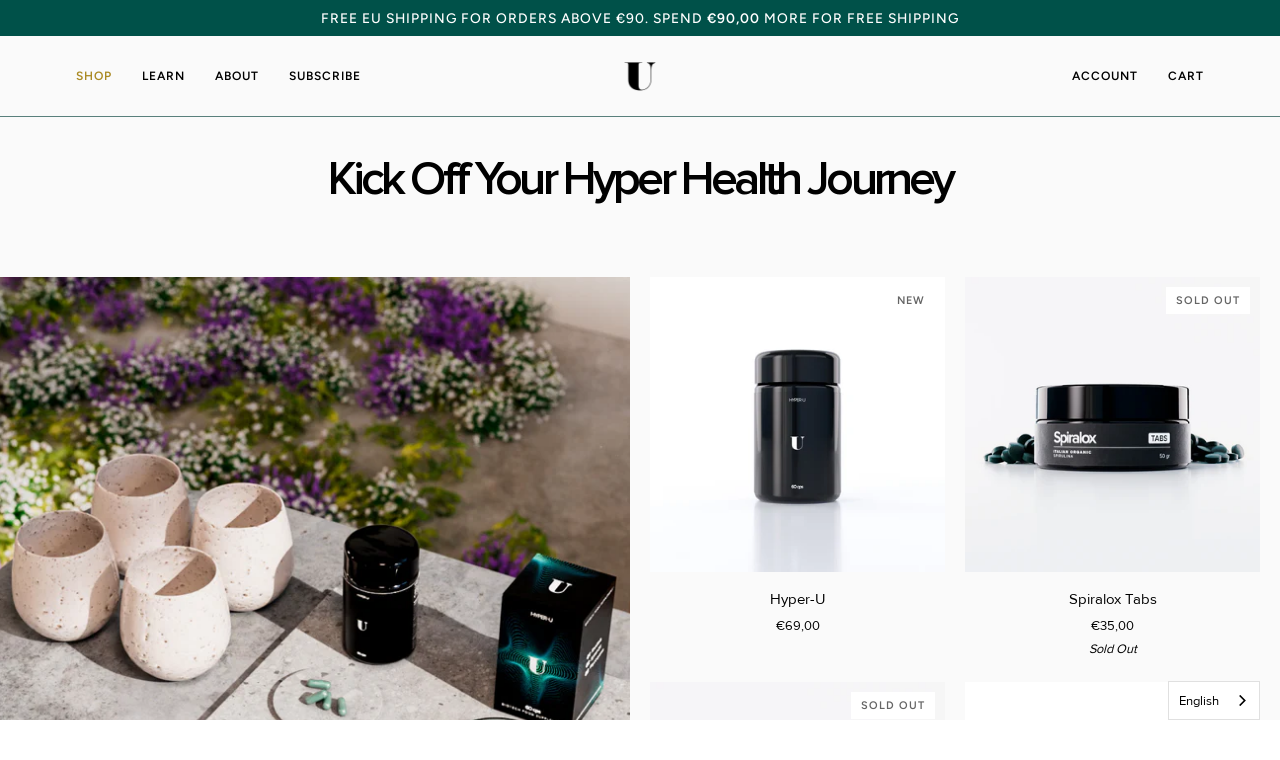

--- FILE ---
content_type: text/html; charset=utf-8
request_url: https://u-earth.store/collections/hyper-health-products
body_size: 61946
content:
<!doctype html>




<html
  class="no-js"
  lang="en"
  
>
<head>
  <!-- Start of Booster Apps Seo-0.1-->
<title>Hyper Health Products | U-Earth Store</title><meta name="description" content="" /><script type="application/ld+json">
  {
    "@context": "https://schema.org",
    "@type": "WebSite",
    "name": "U-Earth Store",
    "url": "https://u-earth.store",
    "potentialAction": {
      "@type": "SearchAction",
      "query-input": "required name=query",
      "target": "https://u-earth.store/search?q={query}"
    }
  }
</script>
<!-- end of Booster Apps SEO -->

  

    <script type="text/javascript">
        window.YETT_BLACKLIST = [
        /affiliatepluginintegration\.cj\.com\/getPluginJS/,
        /amplify\.outbrain\.com\/cp\/obtp\.js/,
        /api-na1\.hubapi\.com\/scriptloader\/v1\/7049316\.js/,
        /cdn\.nfcube\.com\/instafeed-c679bfb71ea971722ebccc1ca4af3726\.js/,
        /cdn\.shopify\.com\/b1bfdbe36waf26f8b1p2c0f542dm9f61a9b0m\.js/,
        /cdn\.shopify\.com\/extensions\/20a5e39d-0318-42c9-b700-5968a480999b\/0\.74\.0\/assets\/gdpr_cookie_consent\.js/,
        /cdn\.shopify\.com\/extensions\/7cbc8cd8-5188-4a2d-9663-1bc67db45a79\/1\.0\.0\/assets\/smile-shopify-loader\.js/,
        /cdn\.shopify\.com\/s\/files\/1\/0559\/9795\/6292\/t\/67\/assets\/lazysizes\.js/,
        ///cdn\.shopify\.com\/s\/files\/1\/0559\/9795\/6292\/t\/67\/assets\/vendor\.js/,
        /cdn\.shopify\.com\/s\/trekkie\.storefront/,
        /cdn\.shopify\.com\/shopifycloud\/boomerang/,
        /cdn\.shopify\.com\/shopifycloud\/consent-tracking-api\/v0\.1\/consent-tracking-api\.js/,
        /cdn\.shopify\.com\/shopifycloud\/shopify\/assets\/shopify_pay\/storefront/,
        /cdn\.shopify\.com\/shopifycloud\/shopify\/assets\/shop_events_listener/,
        /cdn\.shopify\.com\/shopifycloud\/shopify\/assets\/storefront\/bars\/preview_bar_injector/,
        /cdn\.shopify\.com\/shopifycloud\/shopify\/assets\/storefront\/features/,
        /cdn\.shopify\.com\/shopifycloud\/shopify\/assets\/storefront\/load_feature/,
        ///cdnjs\.cloudflare\.com\/ajax\/libs\/hammer\.js\/2\.0\.8\/hammer\.js/,
        /connect\.facebook\.net/,
        /d1npnstlfekkfz\.cloudfront\.net\/zipify-oneclickupsell-carousel\.js/,
        /d1npnstlfekkfz\.cloudfront\.net\/zipify-oneclickupsell-single/,
        /d1npnstlfekkfz\.cloudfront\.net\/zipify-oneclickupsell-single-offer\.js/,
        /d1npnstlfekkfz\.cloudfront\.net\/zipify-oneclickupsell-single\.js/,
        /d1npnstlfekkfz\.cloudfront\.net\/zipify-oneclickupsell-vendor\.js/,
        /d1u9wuqimc88kc\.cloudfront\.net\/vendor\/axios\.min\.js/,
        /dttrk\.com\/shopify\/track\.js/,
        /ecommplugins-scripts\.trustpilot\.com\/v2\.1\/js\/header\.min\.js/,
        /ecommplugins-trustboxsettings\.trustpilot\.com\/the-u-store-global\.myshopify\.com\.js/,
        /gdprcdn\.b-cdn\.net\/js\/gdpr_cookie_consent\.min\.js/,
        /googleads\.g\.doubleclick\.net\/pagead\/viewthroughconversion\/353301884\//,
        /gsstatic\.greenstory\.ca\/offset-widgets\/offset-widgets\.esm\.js/,
        /gsstatic\.greenstory\.ca\/widgets\/app\/greenstoryinit\.js/,
        /gsstatic\.greenstory\.ca\/widgets\/app\/greenstory_e8004877f14e670404cf\.js/,
        /invitejs\.trustpilot\.com\/tp\.min\.js/,
        /js\.hs-analytics\.net\/analytics\/1678448700000\/7049316\.js/,
        /js\.hs-banner\.com\/7049316\.js/,
        /js\.hs-scripts\.com\/7049316\.js/,
        /js\.hsadspixel\.net\/fb\.js/,
        /js\.hscollectedforms\.net\/collectedforms\.js/,
        /js\.hsleadflows\.net\/leadflows\.js/,
        /js\.smile\.io\/v1\/smile-lite-4e89f32d47\.js/,
        /js\.smile\.io\/v1\/smile-shopify\.js/,
        /js\.usemessages\.com\/conversations-embed\.js/,
        /packlink-spf-pro\.appspot\.com\/platform\/PRO\/checkout\/thankYouScript/,
        /s\.pinimg\.com\/ct\/core\.js/,
        /s\.pinimg\.com\/ct\/lib\/main\.8b1025ba\.js/,
        /snap\.licdn\.com\/li\.lms-analytics\/insight\.min\.js/,
        /static-tracking\.klaviyo\.com\/onsite\/js\/fender_analytics/,
        /static-tracking\.klaviyo\.com\/onsite\/js\/static/,
        /static\.klaviyo\.com\/onsite\/js\/klaviyo\.js/,
        /static\.klaviyo\.com\/onsite\/js\/runtime/,
        /static\.klaviyo\.com\/onsite\/js\/sharedUtils/,
        /static\.klaviyo\.com\/onsite\/js\/signup_forms/,
        /static\.klaviyo\.com\/onsite\/js\/vendors~signup_forms/,
        /static\.rechargecdn\.com\/assets\/js\/widget\.min\.js/,
        /widget\.trustpilot\.com\/bootstrap\/v5\/tp\.widget\.bootstrap\.min\.js/,
        /widget\.trustpilot\.com\/bootstrap\/v5\/tp\.widget\.sync\.bootstrap\.min\.js/,
        /woolyfeed-tags\.nyc3\.cdn\.digitaloceanspaces\.com\/the-u-store-global\.myshopify\.com\/6530742384\.js/,
        /www\.clarity\.ms\/eus2-f-sc\/s\/0\.7\.2\/clarity\.js/,
        /www\.clarity\.ms\/tag\/dmhrrydl3w/,
        /google-analytics\.com/,
        /googletagmanager\.com/,

        
        /cdn\.shopify\.com\/shopifycloud\/media-analytics\/v0\.1\/analytics\.js/,
        

        
        /cdn\.shopify\.com\/extensions\/c028b853-98a8-4496-ac7c-350d9f521be6\/1\.28\.0\/assets\/recharge-widget\.js/,
        /cdn\.shopify\.com\/s\/files\/1\/0559\/9795\/6292\/t\/67\/assets\/photoswipe\.js/,
        /cdn\.shopify\.com\/shopifycloud\/shopify-plyr\/v1\.0\/shopify-plyr\.en\.js/,
        /google-analytics\.com/,
        

        
        ];

        !function(t,e){"object"==typeof exports&&"undefined"!=typeof module?e(exports):"function"==typeof define&&define.amd?define(["exports"],e):e((t="undefined"!=typeof globalThis?globalThis:t||self).yett={})}(this,(function(t){"use strict";var e="javascript/blocked",r={blacklist:window.YETT_BLACKLIST,whitelist:window.YETT_WHITELIST},n={blacklisted:[]},i=function(t,n){return t&&(!n||n!==e)&&(!r.blacklist||r.blacklist.some((function(e){return e.test(t)})))&&(!r.whitelist||r.whitelist.every((function(e){return!e.test(t)})))},o=function(t){var e=t.getAttribute("src");return r.blacklist&&r.blacklist.every((function(t){return!t.test(e)}))||r.whitelist&&r.whitelist.some((function(t){return t.test(e)}))},c=[],l=[],a=[],s=new MutationObserver((function(t){for(var r=0;r<t.length;r++)for(var o=t[r].addedNodes,s=function(t){var r=o[t];if(1===r.nodeType&&"LINK"===r.tagName&&"stylesheet"==r.rel&&c.push(r.href.split("?")[0]),1===r.nodeType&&"SCRIPT"===r.tagName){""!==r.src&&null!==r.src&&l.push(r.src.split("?")[0]);var s=r.src,u=r.type;if(!1,i(s,u)){a.push(s),n.blacklisted.push([r,r.type]),r.type=e;r.addEventListener("beforescriptexecute",(function t(n){r.getAttribute("type")===e&&n.preventDefault(),r.removeEventListener("beforescriptexecute",t)})),r.parentElement&&r.parentElement.removeChild(r)}}},u=0;u<o.length;u++){s(u)}}));function u(t,e){var r=Object.keys(t);if(Object.getOwnPropertySymbols){var n=Object.getOwnPropertySymbols(t);e&&(n=n.filter((function(e){return Object.getOwnPropertyDescriptor(t,e).enumerable}))),r.push.apply(r,n)}return r}function p(t){for(var e=1;e<arguments.length;e++){var r=null!=arguments[e]?arguments[e]:{};e%2?u(Object(r),!0).forEach((function(e){f(t,e,r[e])})):Object.getOwnPropertyDescriptors?Object.defineProperties(t,Object.getOwnPropertyDescriptors(r)):u(Object(r)).forEach((function(e){Object.defineProperty(t,e,Object.getOwnPropertyDescriptor(r,e))}))}return t}function f(t,e,r){return e in t?Object.defineProperty(t,e,{value:r,enumerable:!0,configurable:!0,writable:!0}):t[e]=r,t}function d(t,e){return function(t){if(Array.isArray(t))return t}(t)||function(t,e){var r=null==t?null:"undefined"!=typeof Symbol&&t[Symbol.iterator]||t["@@iterator"];if(null==r)return;var n,i,o=[],c=!0,l=!1;try{for(r=r.call(t);!(c=(n=r.next()).done)&&(o.push(n.value),!e||o.length!==e);c=!0);}catch(t){l=!0,i=t}finally{try{c||null==r.return||r.return()}finally{if(l)throw i}}return o}(t,e)||b(t,e)||function(){throw new TypeError("Invalid attempt to destructure non-iterable instance.\nIn order to be iterable, non-array objects must have a [Symbol.iterator]() method.")}()}function y(t){return function(t){if(Array.isArray(t))return h(t)}(t)||function(t){if("undefined"!=typeof Symbol&&null!=t[Symbol.iterator]||null!=t["@@iterator"])return Array.from(t)}(t)||b(t)||function(){throw new TypeError("Invalid attempt to spread non-iterable instance.\nIn order to be iterable, non-array objects must have a [Symbol.iterator]() method.")}()}function b(t,e){if(t){if("string"==typeof t)return h(t,e);var r=Object.prototype.toString.call(t).slice(8,-1);return"Object"===r&&t.constructor&&(r=t.constructor.name),"Map"===r||"Set"===r?Array.from(t):"Arguments"===r||/^(?:Ui|I)nt(?:8|16|32)(?:Clamped)?Array$/.test(r)?h(t,e):void 0}}function h(t,e){(null==e||e>t.length)&&(e=t.length);for(var r=0,n=new Array(e);r<e;r++)n[r]=t[r];return n}s.observe(document.documentElement,{childList:!0,subtree:!0});var m=document.createElement,v={src:Object.getOwnPropertyDescriptor(HTMLScriptElement.prototype,"src"),type:Object.getOwnPropertyDescriptor(HTMLScriptElement.prototype,"type")};document.createElement=function(){for(var t=arguments.length,r=new Array(t),n=0;n<t;n++)r[n]=arguments[n];if("script"!==r[0].toLowerCase())return m.bind(document).apply(void 0,r);var o=m.bind(document).apply(void 0,r);try{Object.defineProperties(o,{src:p(p({},v.src),{},{set:function(t){i(t,o.type)&&v.type.set.call(this,e),v.src.set.call(this,t)}}),type:p(p({},v.type),{},{get:function(){var t=v.type.get.call(this);return t===e||i(this.src,t)?null:t},set:function(t){var r=i(o.src,o.type)?e:t;v.type.set.call(this,r)}})}),o.setAttribute=function(t,e){"type"===t||"src"===t?o[t]=e:HTMLScriptElement.prototype.setAttribute.call(o,t,e)}}catch(t){console.warn("Yett: unable to prevent script execution for script src ",o.src,".\n",'A likely cause would be because you are using a third-party browser extension that monkey patches the "document.createElement" function.')}return o};var w=new RegExp("[|\\{}()[\\]^$+*?.]","g");window.arr_injected_css=[],window.arr_injected_script=[],window.arr_blocked_script=[];t.unblock=function(){for(var t=arguments.length,i=new Array(t),u=0;u<t;u++)i[u]=arguments[u];i.length<1?(r.blacklist=[],r.whitelist=[]):(r.blacklist&&(r.blacklist=r.blacklist.filter((function(t){return i.every((function(e){return"string"==typeof e?!t.test(e):e instanceof RegExp?t.toString()!==e.toString():void 0}))}))),r.whitelist&&(r.whitelist=[].concat(y(r.whitelist),y(i.map((function(t){if("string"==typeof t){var e=".*"+t.replace(w,"\\$&")+".*";if(r.whitelist.every((function(t){return t.toString()!==e.toString()})))return new RegExp(e)}else if(t instanceof RegExp&&r.whitelist.every((function(e){return e.toString()!==t.toString()})))return t;return null})).filter(Boolean)))));for(var p=document.querySelectorAll('script[type="'.concat(e,'"]')),f=0;f<p.length;f++){var b=p[f];o(b)&&(n.blacklisted.push([b,"application/javascript"]),b.parentElement.removeChild(b))}var h=0;y(n.blacklisted).forEach((function(t,e){var r=d(t,2),i=r[0],c=r[1];if(o(i)){for(var l=document.createElement("script"),a=0;a<i.attributes.length;a++){var s=i.attributes[a];"src"!==s.name&&"type"!==s.name&&l.setAttribute(s.name,i.attributes[a].value)}""!=i.src&&l.setAttribute("src",i.src),l.setAttribute("type",c||"application/javascript"),l.appendChild(document.createTextNode(i.text)),document.head.appendChild(l),n.blacklisted.splice(e-h,1),h++}})),r.blacklist&&r.blacklist.length<1&&s.disconnect(),window.arr_injected_css=c,window.arr_injected_script=l,window.arr_blocked_script=a},Object.defineProperty(t,"__esModule",{value:!0})}));

        window.CSS_BLACKLIST = [
        ///cdn\.shopify\.com\/s\/files\/1\/0559\/9795\/6292\/t\/67\/assets\/font-settings\.css/,
        ///cdnjs\.cloudflare\.com\/ajax\/libs\/font-awesome\/4\.7\.0\/css\/font-awesome\.min\.css/,
        /d1npnstlfekkfz\.cloudfront\.net\/zipify-oneclickupsell-single-offer\.css/,
        /gsstatic\.greenstory\.ca\/widgets\/app\/styles\.e1a33318eba5a1d7ec5f\.css/,
        /instafeed\.nfcube\.com\/cdn\/instafeed-7\.1\.0\.css/,

        
        /cdn\.shopify\.com\/extensions\/c028b853-98a8-4496-ac7c-350d9f521be6\/1\.28\.0\/assets\/recharge-widget\.css/,
        
        ];

        window.arr_injected_css_ob2=[],window.arr_injected_css_not_blocked_ob2=[],window.arr_injected_css_blocked_ob2=[],window.arr_injected_script_ob2=[],MutationObserver=window.MutationObserver||window.WebKitMutationObserver;var observer=new MutationObserver(function(t,e){for(let e=0;e<t.length;e++){var{addedNodes:r}=t[e];for(let e=0;e<r.length;e++){const n=r[e];if(1===n.nodeType&&"LINK"===n.tagName&&"stylesheet"==n.rel){window.arr_injected_css_ob2.push(n.href.split("?")[0]);var i=0;for(j=0;j<window.CSS_BLACKLIST.length;j++)new RegExp(CSS_BLACKLIST[j]).test(n.href)&&(window.arr_injected_css_blocked_ob2.push(n.href.split("?")[0]),n.setAttribute("data-href",n.href),n.removeAttribute("href"),i=1);0==i&&window.arr_injected_css_not_blocked_ob2.push(n.href)}else 1===n.nodeType&&"SCRIPT"===n.tagName&&null!==n.src&&""!==n.src&&arr_injected_script_ob2.push(n.src.split("?")[0])}}});function unblockCSS(){var e=window.document.getElementsByTagName("link");for(i=0;i<e.length;i++)""==e[i].getAttribute("data-href")||null==e[i].getAttribute("data-href")||""!=e[i].getAttribute("href")&&null!=e[i].getAttribute("href")||e[i].setAttribute("href",e[i].getAttribute("data-href"))}observer.observe(document,{subtree:!0,childList:!0});
    </script>
    
    <script type="text/javascript">
        function unblockJs(){var t=document.querySelectorAll('[type="wp-block-js"]');for(i=0;i<t.length;i++){const e=document.createElement("script");null!=t[i].getAttribute("data-src")&&""!=t[i].getAttribute("data-src")&&e.setAttribute("src",t[i].getAttribute("data-src")),e.setAttribute("type","application/javascript"),e.appendChild(document.createTextNode(t[i].text)),document.head.appendChild(e),t[i].remove()}}

        window.onscroll = function(){
            window.yett.unblock();
            unblockCSS();
            unblockJs();
        };
    </script>

    <script type="lazyload2">
        setTimeout(()=>{
            window.yett.unblock();
            unblockCSS();
            unblockJs();
        }, 2000);
    </script>



  



  <meta name="application-name" content="U-Earth Hyper Health">
  <meta name="apple-mobile-web-app-title" content="U-Earth Hyper Health">
  <meta name="apple-mobile-web-app-capable" content="yes">
  <meta name="apple-mobile-web-app-status-bar-style" content="default">

  

  <meta name="theme-color" content="#000000">

  <link rel="manifest" href="//u-earth.store/cdn/shop/t/84/assets/manifest.json?v=75364505919912981591765306862" type="application/json">

  

  
    <script>
      if ('serviceWorker' in navigator) {
        navigator.serviceWorker
          .register('//u-earth.store/cdn/shop/t/84/assets/service-worker.js?v=146035508652882186891688568750')
          .catch((error) => console.log('Service Worker registration failed:', error));
      }

      
    </script>

    <style data-shopify>
      .application-button {
        position: fixed !important;
        bottom: 1rem;
        right: 1rem;
        z-index: 100;
      }
    </style>
  


  <meta charset="utf-8">
  <meta http-equiv="X-UA-Compatible" content="IE=edge,chrome=1">
  <meta name="viewport" content="width=device-width,initial-scale=1,viewport-fit=cover">
  <meta name="theme-color" content="#062824"><link rel="canonical" href="https://u-earth.store/collections/hyper-health-products"><!-- ======================= Pipeline Theme V6.5.1 ========================= -->

  <link rel="preconnect" href="https://cdn.shopify.com" crossorigin>
  <link rel="preconnect" href="https://fonts.shopify.com" crossorigin>
  <link rel="preconnect" href="https://monorail-edge.shopifysvc.com" crossorigin>

  <link rel="preload" href="//u-earth.store/cdn/shop/t/84/assets/lazysizes.js?v=111431644619468174291686150173" as="script">
  <link rel="preload" href="//u-earth.store/cdn/shop/t/84/assets/vendor.js?v=131139509784942254651686150173" as="script">
  <link rel="preload" href="//u-earth.store/cdn/shop/t/84/assets/theme.dev.js?v=177059334348712987841709882035" as="script">
  <link rel="preload" href="//u-earth.store/cdn/shop/t/84/assets/theme.css?v=158421541227850437451711016359" as="style"><link rel="shortcut icon" href="//u-earth.store/cdn/shop/files/Risorsa_2logo_u-mask_32x32.png?v=1645460992" type="image/png"><!-- Title and description ================================================ -->
  
  <title>

  Hyper Health Products - U-Earth Store
</title><!-- /snippets/social-meta-tags.liquid --><meta property="og:site_name" content="U-Earth Store">
<meta property="og:url" content="https://u-earth.store/collections/hyper-health-products">
<meta property="og:title" content="Hyper Health Products - U-Earth Store">
<meta property="og:type" content="website">
<meta property="og:description" content="U-Earth Store provides premium biotech hyper health products to help you become a better version of yourself while respecting the planet. Discover U-Mask, U-Go, Hyper-U, Spiralox and U-Earth Skincare products. Designed by experts. Delivered straight to your door."><meta property="og:image" content="http://u-earth.store/cdn/shop/collections/Copia_di_1_U-Store_Tavolino.jpg?v=1683207095">
    <meta property="og:image:secure_url" content="https://u-earth.store/cdn/shop/collections/Copia_di_1_U-Store_Tavolino.jpg?v=1683207095">
    <meta property="og:image:width" content="1920">
    <meta property="og:image:height" content="1080">


<meta name="twitter:site" content="@UEarthOfficial">
<meta name="twitter:card" content="summary_large_image">
<meta name="twitter:title" content="Hyper Health Products - U-Earth Store">
<meta name="twitter:description" content="U-Earth Store provides premium biotech hyper health products to help you become a better version of yourself while respecting the planet. Discover U-Mask, U-Go, Hyper-U, Spiralox and U-Earth Skincare products. Designed by experts. Delivered straight to your door."><!-- CSS ================================================================== -->

  <link href="//u-earth.store/cdn/shop/t/84/assets/font-settings.css?v=64700878333580942551765306862" rel="stylesheet" type="text/css" media="all" />
  <!-- /snippets/css-variables.liquid -->


<style data-shopify>

:root {
/* ================ Layout Variables ================ */






--LAYOUT-WIDTH: 1200px;
--LAYOUT-GUTTER: 20px;
--LAYOUT-GUTTER-OFFSET: -20px;
--NAV-GUTTER: 15px;
--LAYOUT-OUTER: 36px;

/* ================ Product video ================ */

--COLOR-VIDEO-BG: #ededed;


/* ================ Color Variables ================ */

/* === Backgrounds ===*/
--COLOR-BG: #fafafa;
--COLOR-BG-ACCENT: #ffffff;

/* === Text colors ===*/
--COLOR-TEXT-DARK: #000000;
--COLOR-TEXT: #191008;
--COLOR-TEXT-LIGHT: #5d5651;

/* === Bright color ===*/
--COLOR-PRIMARY: #59807c;
--COLOR-PRIMARY-HOVER: #2f5d59;
--COLOR-PRIMARY-FADE: rgba(89, 128, 124, 0.05);
--COLOR-PRIMARY-FADE-HOVER: rgba(89, 128, 124, 0.1);--COLOR-PRIMARY-OPPOSITE: #ffffff;

/* === Secondary/link Color ===*/
--COLOR-SECONDARY: #062824;
--COLOR-SECONDARY-HOVER: #000000;
--COLOR-SECONDARY-FADE: rgba(6, 40, 36, 0.05);
--COLOR-SECONDARY-FADE-HOVER: rgba(6, 40, 36, 0.1);--COLOR-SECONDARY-OPPOSITE: #ffffff;

/* === Shades of grey ===*/
--COLOR-A5:  rgba(25, 16, 8, 0.05);
--COLOR-A10: rgba(25, 16, 8, 0.1);
--COLOR-A20: rgba(25, 16, 8, 0.2);
--COLOR-A35: rgba(25, 16, 8, 0.35);
--COLOR-A50: rgba(25, 16, 8, 0.5);
--COLOR-A80: rgba(25, 16, 8, 0.8);
--COLOR-A90: rgba(25, 16, 8, 0.9);
--COLOR-A95: rgba(25, 16, 8, 0.95);


/* ================ Inverted Color Variables ================ */

--INVERSE-BG: #000000;
--INVERSE-BG-ACCENT: #000000;

/* === Text colors ===*/
--INVERSE-TEXT-DARK: #ffffff;
--INVERSE-TEXT: #ffffff;
--INVERSE-TEXT-LIGHT: #b3b3b3;

/* === Bright color ===*/
--INVERSE-PRIMARY: #59807c;
--INVERSE-PRIMARY-HOVER: #2f5d59;
--INVERSE-PRIMARY-FADE: rgba(89, 128, 124, 0.05);
--INVERSE-PRIMARY-FADE-HOVER: rgba(89, 128, 124, 0.1);--INVERSE-PRIMARY-OPPOSITE: #ffffff;


/* === Second Color ===*/
--INVERSE-SECONDARY: #dff3fd;
--INVERSE-SECONDARY-HOVER: #91dbff;
--INVERSE-SECONDARY-FADE: rgba(223, 243, 253, 0.05);
--INVERSE-SECONDARY-FADE-HOVER: rgba(223, 243, 253, 0.1);--INVERSE-SECONDARY-OPPOSITE: #000000;


/* === Shades of grey ===*/
--INVERSE-A5:  rgba(255, 255, 255, 0.05);
--INVERSE-A10: rgba(255, 255, 255, 0.1);
--INVERSE-A20: rgba(255, 255, 255, 0.2);
--INVERSE-A35: rgba(255, 255, 255, 0.3);
--INVERSE-A80: rgba(255, 255, 255, 0.8);
--INVERSE-A90: rgba(255, 255, 255, 0.9);
--INVERSE-A95: rgba(255, 255, 255, 0.95);


/* ================ Bright Color Variables ================ */

--BRIGHT-BG: #062824;
--BRIGHT-BG-ACCENT: #59807c;

/* === Text colors ===*/
--BRIGHT-TEXT-DARK: #ffffff;
--BRIGHT-TEXT: #ffffff;
--BRIGHT-TEXT-LIGHT: #b4bfbd;

/* === Bright color ===*/
--BRIGHT-PRIMARY: #EFBD1E;
--BRIGHT-PRIMARY-HOVER: #c19200;
--BRIGHT-PRIMARY-FADE: rgba(239, 189, 30, 0.05);
--BRIGHT-PRIMARY-FADE-HOVER: rgba(239, 189, 30, 0.1);--BRIGHT-PRIMARY-OPPOSITE: #000000;


/* === Second Color ===*/
--BRIGHT-SECONDARY: #E7B000;
--BRIGHT-SECONDARY-HOVER: #9b7600;
--BRIGHT-SECONDARY-FADE: rgba(231, 176, 0, 0.05);
--BRIGHT-SECONDARY-FADE-HOVER: rgba(231, 176, 0, 0.1);--BRIGHT-SECONDARY-OPPOSITE: #000000;


/* === Shades of grey ===*/
--BRIGHT-A5:  rgba(255, 255, 255, 0.05);
--BRIGHT-A10: rgba(255, 255, 255, 0.1);
--BRIGHT-A20: rgba(255, 255, 255, 0.2);
--BRIGHT-A35: rgba(255, 255, 255, 0.3);
--BRIGHT-A80: rgba(255, 255, 255, 0.8);
--BRIGHT-A90: rgba(255, 255, 255, 0.9);
--BRIGHT-A95: rgba(255, 255, 255, 0.95);


/* === Account Bar ===*/
--COLOR-ANNOUNCEMENT-BG: #005149;
--COLOR-ANNOUNCEMENT-TEXT: #ffffff;

/* === Nav and dropdown link background ===*/
--COLOR-NAV: #fafafa;
--COLOR-NAV-TEXT: #000000;
--COLOR-NAV-TEXT-DARK: #000000;
--COLOR-NAV-TEXT-LIGHT: #4b4b4b;
--COLOR-NAV-BORDER: #59807c;
--COLOR-NAV-A10: rgba(0, 0, 0, 0.1);
--COLOR-NAV-A50: rgba(0, 0, 0, 0.5);
--COLOR-HIGHLIGHT-LINK: #aa8a23;

/* === Site Footer ===*/
--COLOR-FOOTER-BG: #59807c;
--COLOR-FOOTER-TEXT: #ffffff;
--COLOR-FOOTER-A5: rgba(255, 255, 255, 0.05);
--COLOR-FOOTER-A15: rgba(255, 255, 255, 0.15);
--COLOR-FOOTER-A90: rgba(255, 255, 255, 0.9);

/* === Sub-Footer ===*/
--COLOR-SUB-FOOTER-BG: #062824;
--COLOR-SUB-FOOTER-TEXT: #ffffff;
--COLOR-SUB-FOOTER-A5: rgba(255, 255, 255, 0.05);
--COLOR-SUB-FOOTER-A15: rgba(255, 255, 255, 0.15);
--COLOR-SUB-FOOTER-A90: rgba(255, 255, 255, 0.9);

/* === Products ===*/
--PRODUCT-GRID-ASPECT-RATIO: 100%;

/* === Product badges ===*/
--COLOR-BADGE: #ffffff;
--COLOR-BADGE-TEXT: #656565;
--COLOR-BADGE-TEXT-HOVER: #8b8b8b;
--COLOR-BADGE-HAIRLINE: #f7f7f7;

/* === Product item slider ===*/--COLOR-PRODUCT-SLIDER: #ffffff;--COLOR-PRODUCT-SLIDER-OPPOSITE: rgba(13, 13, 13, 0.06);/* === disabled form colors ===*/
--COLOR-DISABLED-BG: #e4e3e2;
--COLOR-DISABLED-TEXT: #aba8a5;

--INVERSE-DISABLED-BG: #1a1a1a;
--INVERSE-DISABLED-TEXT: #595959;

/* === Button Radius === */
--BUTTON-RADIUS: 10px;


/* ================ Typography ================ */

--FONT-STACK-BODY: Figtree, sans-serif;
--FONT-STYLE-BODY: normal;
--FONT-WEIGHT-BODY: 400;
--FONT-WEIGHT-BODY-BOLD: 500;
--FONT-ADJUST-BODY: 1.0;

--FONT-STACK-HEADING: Halant, serif;
--FONT-STYLE-HEADING: normal;
--FONT-WEIGHT-HEADING: 400;
--FONT-WEIGHT-HEADING-BOLD: 500;
--FONT-ADJUST-HEADING: 1.0;

  --FONT-HEADING-SPACE: normal;
  --FONT-HEADING-CAPS: none;


--FONT-STACK-ACCENT: Figtree, serif;
--FONT-STYLE-ACCENT: normal;
--FONT-WEIGHT-ACCENT: 500;
--FONT-WEIGHT-ACCENT-BOLD: 600;
--FONT-ADJUST-ACCENT: 0.95;
--FONT-SPACING-ACCENT: 1px;

--FONT-STACK-NAV: Figtree, sans-serif;
--FONT-STYLE-NAV: normal;
--FONT-ADJUST-NAV: 1.0;

--FONT-WEIGHT-NAV: 500;
--FONT-WEIGHT-NAV-BOLD: 600;


--ICO-SELECT: url('//u-earth.store/cdn/shop/t/84/assets/ico-select.svg?v=119816397068849146311686583599');

/* ================ Photo correction ================ */
--PHOTO-CORRECTION: 100%;


  <!-- /snippets/css-variables-contrast.liquid -->



--COLOR-TEXT-DARK: #000000;
--COLOR-TEXT:#000000;
--COLOR-TEXT-LIGHT: #191008;

--INVERSE-TEXT-DARK: #ffffff;
--INVERSE-TEXT: #ffffff;
--INVERSE-TEXT-LIGHT: #ffffff;


}

</style>

  <link href="//u-earth.store/cdn/shop/t/84/assets/theme.css?v=158421541227850437451711016359" rel="stylesheet" type="text/css" media="all" />

  <script>
    document.documentElement.className = document.documentElement.className.replace('no-js', 'js');

    
      document.documentElement.classList.add('aos-initialized');let root = '/';
    if (root[root.length - 1] !== '/') {
      root = `${root}/`;
    }
    var theme = {
      routes: {
        root_url: root,
        cart: '/cart',
        cart_add_url: '/cart/add',
        product_recommendations_url: '/recommendations/products',
        account_addresses_url: '/account/addresses'
      },
      state: {
        cartOpen: null,
      },
      sizes: {
        small: 480,
        medium: 768,
        large: 1100,
        widescreen: 1400
      },
      keyboardKeys: {
        TAB: 9,
        ENTER: 13,
        ESCAPE: 27,
        SPACE: 32,
        LEFTARROW: 37,
        RIGHTARROW: 39
      },
      assets: {
        photoswipe: '//u-earth.store/cdn/shop/t/84/assets/photoswipe.js?v=162613001030112971491686150173',
        smoothscroll: '//u-earth.store/cdn/shop/t/84/assets/smoothscroll.js?v=37906625415260927261686150173',
        swatches: '//u-earth.store/cdn/shop/t/84/assets/swatches.json?v=154940297821828866241686150173',
        noImage: '//u-earth.store/cdn/shopifycloud/storefront/assets/no-image-2048-a2addb12.gif',
        base: '//u-earth.store/cdn/shop/t/84/assets/'
      },
      strings: {
        swatchesKey: "Color, Colour",
        addToCart: "Add to Cart",
        estimateShipping: "Estimate shipping",
        noShippingAvailable: "We do not ship to this destination.",
        free: "Free",
        from: "From",
        preOrder: "Pre-order",
        soldOut: "Sold Out",
        sale: "Offer",
        subscription: "Subscription",
        unavailable: "Unavailable",
        unitPrice: "Unit price",
        unitPriceSeparator: "per",
        stockout: "All available stock is in cart",
        products: "Products",
        pages: "Pages",
        collections: "Collections",
        resultsFor: "Results for",
        noResultsFor: "No results for",
        articles: "Articles",
        successMessage: "Link copied to clipboard",
      },
      settings: {
        badge_sale_type: "dollar",
        search_products: true,
        search_collections: true,
        search_pages: true,
        search_articles: true,
        animate_hover: true,
        animate_scroll: true,
        show_locale_desktop: null,
        show_locale_mobile: null,
        show_currency_desktop: null,
        show_currency_mobile: null,
        currency_select_type: "country",
        currency_code_enable: false,
        excluded_collections_strict: ["all"," frontpage"],
        excluded_collections: ["sibling"]
      },
      info: {
        name: 'pipeline'
      },
      version: '6.5.1',
      moneyFormat: "€{{amount_with_comma_separator}}",
      shopCurrency: "EUR",
      currencyCode: "EUR"
    }
    let windowInnerHeight = window.innerHeight;
    document.documentElement.style.setProperty('--full-screen', `${windowInnerHeight}px`);
    document.documentElement.style.setProperty('--three-quarters', `${windowInnerHeight * 0.75}px`);
    document.documentElement.style.setProperty('--two-thirds', `${windowInnerHeight * 0.66}px`);
    document.documentElement.style.setProperty('--one-half', `${windowInnerHeight * 0.5}px`);
    document.documentElement.style.setProperty('--one-third', `${windowInnerHeight * 0.33}px`);
    document.documentElement.style.setProperty('--one-fifth', `${windowInnerHeight * 0.2}px`);

    window.lazySizesConfig = window.lazySizesConfig || {};
    window.lazySizesConfig.loadHidden = false;
    window.isRTL = document.documentElement.getAttribute('dir') === 'rtl';
  </script><!-- Theme Javascript ============================================================== -->
  <script src="//u-earth.store/cdn/shop/t/84/assets/lazysizes.js?v=111431644619468174291686150173" async="async"></script>
  <script src="//u-earth.store/cdn/shop/t/84/assets/vendor.js?v=131139509784942254651686150173" defer="defer"></script>
  <script src="//u-earth.store/cdn/shop/t/84/assets/theme.dev.js?v=177059334348712987841709882035" defer="defer"></script>

  <script type="lazyload2">
    (function () {
      function onPageShowEvents() {
        if ('requestIdleCallback' in window) {
          requestIdleCallback(initCartEvent, { timeout: 500 })
        } else {
          initCartEvent()
        }
        function initCartEvent(){
          window.fetch(window.theme.routes.cart + '.js')
          .then((response) => {
            if(!response.ok){
              throw {status: response.statusText};
            }
            return response.json();
          })
          .then((response) => {
            document.dispatchEvent(new CustomEvent('theme:cart:change', {
              detail: {
                cart: response,
              },
              bubbles: true,
            }));
            return response;
          })
          .catch((e) => {
            console.error(e);
          });
        }
      };
      window.onpageshow = onPageShowEvents;
    })();
  </script>

  <script type="lazyload2">
    if (window.MSInputMethodContext && document.documentMode) {
      var scripts = document.getElementsByTagName('script')[0];
      var polyfill = document.createElement("script");
      polyfill.defer = true;
      polyfill.src = "//u-earth.store/cdn/shop/t/84/assets/ie11.js?v=144489047535103983231686150173";

      scripts.parentNode.insertBefore(polyfill, scripts);
    }
  </script>

  <!-- Shopify app scripts =========================================================== -->

  <script>window.performance && window.performance.mark && window.performance.mark('shopify.content_for_header.start');</script><meta name="facebook-domain-verification" content="njztt0x12mj434ptglvhem96b479i0">
<meta name="facebook-domain-verification" content="86ld46topcz4e8r3g9plqjsb01b5y7">
<meta name="google-site-verification" content="EZyQeOKxgebKk3JoV4eVPOxBQCKnJ8tyFETEjW8eg5Q">
<meta id="shopify-digital-wallet" name="shopify-digital-wallet" content="/55997956292/digital_wallets/dialog">
<meta name="shopify-requires-components" content="true" product-ids="9612750356816,9612775031120,9612795511120,9816139104592">
<meta name="shopify-checkout-api-token" content="7f6d0cd861601f8c01825a26757df314">
<meta id="in-context-paypal-metadata" data-shop-id="55997956292" data-venmo-supported="false" data-environment="production" data-locale="en_US" data-paypal-v4="true" data-currency="EUR">
<link rel="alternate" type="application/atom+xml" title="Feed" href="/collections/hyper-health-products.atom" />
<link rel="alternate" hreflang="x-default" href="https://u-earth.store/collections/hyper-health-products">
<link rel="alternate" hreflang="en" href="https://u-earth.store/collections/hyper-health-products">
<link rel="alternate" hreflang="it" href="https://u-earth.store/it/collections/hyper-health-products">
<link rel="alternate" hreflang="en-US" href="https://u-earth.store/en-us/collections/hyper-health-products">
<link rel="alternate" hreflang="it-US" href="https://u-earth.store/it-us/collections/hyper-health-products">
<link rel="alternate" hreflang="en-CA" href="https://u-earth.store/en-ca/collections/hyper-health-products">
<link rel="alternate" hreflang="it-CA" href="https://u-earth.store/it-ca/collections/hyper-health-products">
<link rel="alternate" hreflang="en-GB" href="https://u-earth.store/en-gb/collections/hyper-health-products">
<link rel="alternate" hreflang="it-GB" href="https://u-earth.store/it-gb/collections/hyper-health-products">
<link rel="alternate" hreflang="en-AU" href="https://u-earth.store/en-aus/collections/hyper-health-products">
<link rel="alternate" hreflang="it-AU" href="https://u-earth.store/it-aus/collections/hyper-health-products">
<link rel="alternate" hreflang="en-NZ" href="https://u-earth.store/en-aus/collections/hyper-health-products">
<link rel="alternate" hreflang="it-NZ" href="https://u-earth.store/it-aus/collections/hyper-health-products">
<link rel="alternate" hreflang="en-IT" href="https://u-earth.store/en-it/collections/hyper-health-products">
<link rel="alternate" hreflang="it-IT" href="https://u-earth.store/it-it/collections/hyper-health-products">
<link rel="alternate" type="application/json+oembed" href="https://u-earth.store/collections/hyper-health-products.oembed">
<script async="async" src="/checkouts/internal/preloads.js?locale=en-DE"></script>
<link rel="preconnect" href="https://shop.app" crossorigin="anonymous">
<script async="async" src="https://shop.app/checkouts/internal/preloads.js?locale=en-DE&shop_id=55997956292" crossorigin="anonymous"></script>
<script id="apple-pay-shop-capabilities" type="application/json">{"shopId":55997956292,"countryCode":"IT","currencyCode":"EUR","merchantCapabilities":["supports3DS"],"merchantId":"gid:\/\/shopify\/Shop\/55997956292","merchantName":"U-Earth Store","requiredBillingContactFields":["postalAddress","email","phone"],"requiredShippingContactFields":["postalAddress","email","phone"],"shippingType":"shipping","supportedNetworks":["visa","maestro","masterCard","amex"],"total":{"type":"pending","label":"U-Earth Store","amount":"1.00"},"shopifyPaymentsEnabled":true,"supportsSubscriptions":true}</script>
<script id="shopify-features" type="application/json">{"accessToken":"7f6d0cd861601f8c01825a26757df314","betas":["rich-media-storefront-analytics"],"domain":"u-earth.store","predictiveSearch":true,"shopId":55997956292,"locale":"en"}</script>
<script>var Shopify = Shopify || {};
Shopify.shop = "the-u-store-global.myshopify.com";
Shopify.locale = "en";
Shopify.currency = {"active":"EUR","rate":"1.0"};
Shopify.country = "DE";
Shopify.theme = {"name":"[New Structure] Pipeline 6.5 Speed Optimized","id":149955412304,"schema_name":"Pipeline","schema_version":"6.5.1","theme_store_id":739,"role":"main"};
Shopify.theme.handle = "null";
Shopify.theme.style = {"id":null,"handle":null};
Shopify.cdnHost = "u-earth.store/cdn";
Shopify.routes = Shopify.routes || {};
Shopify.routes.root = "/";</script>
<script type="module">!function(o){(o.Shopify=o.Shopify||{}).modules=!0}(window);</script>
<script>!function(o){function n(){var o=[];function n(){o.push(Array.prototype.slice.apply(arguments))}return n.q=o,n}var t=o.Shopify=o.Shopify||{};t.loadFeatures=n(),t.autoloadFeatures=n()}(window);</script>
<script>
  window.ShopifyPay = window.ShopifyPay || {};
  window.ShopifyPay.apiHost = "shop.app\/pay";
  window.ShopifyPay.redirectState = null;
</script>
<script id="shop-js-analytics" type="application/json">{"pageType":"collection"}</script>
<script defer="defer" async type="module" src="//u-earth.store/cdn/shopifycloud/shop-js/modules/v2/client.init-shop-cart-sync_IZsNAliE.en.esm.js"></script>
<script defer="defer" async type="module" src="//u-earth.store/cdn/shopifycloud/shop-js/modules/v2/chunk.common_0OUaOowp.esm.js"></script>
<script type="module">
  await import("//u-earth.store/cdn/shopifycloud/shop-js/modules/v2/client.init-shop-cart-sync_IZsNAliE.en.esm.js");
await import("//u-earth.store/cdn/shopifycloud/shop-js/modules/v2/chunk.common_0OUaOowp.esm.js");

  window.Shopify.SignInWithShop?.initShopCartSync?.({"fedCMEnabled":true,"windoidEnabled":true});

</script>
<script>
  window.Shopify = window.Shopify || {};
  if (!window.Shopify.featureAssets) window.Shopify.featureAssets = {};
  window.Shopify.featureAssets['shop-js'] = {"shop-cart-sync":["modules/v2/client.shop-cart-sync_DLOhI_0X.en.esm.js","modules/v2/chunk.common_0OUaOowp.esm.js"],"init-fed-cm":["modules/v2/client.init-fed-cm_C6YtU0w6.en.esm.js","modules/v2/chunk.common_0OUaOowp.esm.js"],"shop-button":["modules/v2/client.shop-button_BCMx7GTG.en.esm.js","modules/v2/chunk.common_0OUaOowp.esm.js"],"shop-cash-offers":["modules/v2/client.shop-cash-offers_BT26qb5j.en.esm.js","modules/v2/chunk.common_0OUaOowp.esm.js","modules/v2/chunk.modal_CGo_dVj3.esm.js"],"init-windoid":["modules/v2/client.init-windoid_B9PkRMql.en.esm.js","modules/v2/chunk.common_0OUaOowp.esm.js"],"init-shop-email-lookup-coordinator":["modules/v2/client.init-shop-email-lookup-coordinator_DZkqjsbU.en.esm.js","modules/v2/chunk.common_0OUaOowp.esm.js"],"shop-toast-manager":["modules/v2/client.shop-toast-manager_Di2EnuM7.en.esm.js","modules/v2/chunk.common_0OUaOowp.esm.js"],"shop-login-button":["modules/v2/client.shop-login-button_BtqW_SIO.en.esm.js","modules/v2/chunk.common_0OUaOowp.esm.js","modules/v2/chunk.modal_CGo_dVj3.esm.js"],"avatar":["modules/v2/client.avatar_BTnouDA3.en.esm.js"],"pay-button":["modules/v2/client.pay-button_CWa-C9R1.en.esm.js","modules/v2/chunk.common_0OUaOowp.esm.js"],"init-shop-cart-sync":["modules/v2/client.init-shop-cart-sync_IZsNAliE.en.esm.js","modules/v2/chunk.common_0OUaOowp.esm.js"],"init-customer-accounts":["modules/v2/client.init-customer-accounts_DenGwJTU.en.esm.js","modules/v2/client.shop-login-button_BtqW_SIO.en.esm.js","modules/v2/chunk.common_0OUaOowp.esm.js","modules/v2/chunk.modal_CGo_dVj3.esm.js"],"init-shop-for-new-customer-accounts":["modules/v2/client.init-shop-for-new-customer-accounts_JdHXxpS9.en.esm.js","modules/v2/client.shop-login-button_BtqW_SIO.en.esm.js","modules/v2/chunk.common_0OUaOowp.esm.js","modules/v2/chunk.modal_CGo_dVj3.esm.js"],"init-customer-accounts-sign-up":["modules/v2/client.init-customer-accounts-sign-up_D6__K_p8.en.esm.js","modules/v2/client.shop-login-button_BtqW_SIO.en.esm.js","modules/v2/chunk.common_0OUaOowp.esm.js","modules/v2/chunk.modal_CGo_dVj3.esm.js"],"checkout-modal":["modules/v2/client.checkout-modal_C_ZQDY6s.en.esm.js","modules/v2/chunk.common_0OUaOowp.esm.js","modules/v2/chunk.modal_CGo_dVj3.esm.js"],"shop-follow-button":["modules/v2/client.shop-follow-button_XetIsj8l.en.esm.js","modules/v2/chunk.common_0OUaOowp.esm.js","modules/v2/chunk.modal_CGo_dVj3.esm.js"],"lead-capture":["modules/v2/client.lead-capture_DvA72MRN.en.esm.js","modules/v2/chunk.common_0OUaOowp.esm.js","modules/v2/chunk.modal_CGo_dVj3.esm.js"],"shop-login":["modules/v2/client.shop-login_ClXNxyh6.en.esm.js","modules/v2/chunk.common_0OUaOowp.esm.js","modules/v2/chunk.modal_CGo_dVj3.esm.js"],"payment-terms":["modules/v2/client.payment-terms_CNlwjfZz.en.esm.js","modules/v2/chunk.common_0OUaOowp.esm.js","modules/v2/chunk.modal_CGo_dVj3.esm.js"]};
</script>
<script>(function() {
  var isLoaded = false;
  function asyncLoad() {
    if (isLoaded) return;
    isLoaded = true;
    var urls = ["https:\/\/ecommplugins-scripts.trustpilot.com\/v2.1\/js\/header.min.js?settings=eyJrZXkiOiJDVVhpbjdwa1RieDhlRHU2IiwicyI6InNrdSJ9\u0026shop=the-u-store-global.myshopify.com","https:\/\/ecommplugins-trustboxsettings.trustpilot.com\/the-u-store-global.myshopify.com.js?settings=1695376959368\u0026shop=the-u-store-global.myshopify.com","https:\/\/widget.trustpilot.com\/bootstrap\/v5\/tp.widget.sync.bootstrap.min.js?shop=the-u-store-global.myshopify.com","https:\/\/woolyfeed-tags.nyc3.cdn.digitaloceanspaces.com\/the-u-store-global.myshopify.com\/6530742384.js?shop=the-u-store-global.myshopify.com","https:\/\/static.rechargecdn.com\/assets\/js\/widget.min.js?shop=the-u-store-global.myshopify.com","https:\/\/cdn.gojiberry.app\/dist\/shopify\/gojiberry.js?shop=the-u-store-global.myshopify.com","https:\/\/config.gorgias.chat\/bundle-loader\/01HTJ5205864DCZDDXZ3EQ78WE?source=shopify1click\u0026shop=the-u-store-global.myshopify.com","https:\/\/storage.nfcube.com\/instafeed-6d213505a56c32b40715e91729864c02.js?shop=the-u-store-global.myshopify.com","https:\/\/packlink-spf-pro.appspot.com\/platform\/PRO\/checkout\/thankYouScript?v=8\u0026shop=the-u-store-global.myshopify.com","https:\/\/cdn.9gtb.com\/loader.js?g_cvt_id=f1e74288-9054-4a1f-966d-e0f7e0e8c0d4\u0026shop=the-u-store-global.myshopify.com","https:\/\/cdn.weglot.com\/weglot_script_tag.js?shop=the-u-store-global.myshopify.com"];
    for (var i = 0; i < urls.length; i++) {
      var s = document.createElement('script');
      s.type = 'text/javascript';
      s.async = true;
      s.src = urls[i];
      var x = document.getElementsByTagName('script')[0];
      x.parentNode.insertBefore(s, x);
    }
  };
  if(window.attachEvent) {
    window.attachEvent('onload', asyncLoad);
  } else {
    window.addEventListener('load', asyncLoad, false);
  }
})();</script>
<script id="__st">var __st={"a":55997956292,"offset":3600,"reqid":"91451074-a652-48a7-9908-1ad7c1ee13c0-1768454048","pageurl":"u-earth.store\/collections\/hyper-health-products","u":"a831fb70e456","p":"collection","rtyp":"collection","rid":601731465552};</script>
<script>window.ShopifyPaypalV4VisibilityTracking = true;</script>
<script id="captcha-bootstrap">!function(){'use strict';const t='contact',e='account',n='new_comment',o=[[t,t],['blogs',n],['comments',n],[t,'customer']],c=[[e,'customer_login'],[e,'guest_login'],[e,'recover_customer_password'],[e,'create_customer']],r=t=>t.map((([t,e])=>`form[action*='/${t}']:not([data-nocaptcha='true']) input[name='form_type'][value='${e}']`)).join(','),a=t=>()=>t?[...document.querySelectorAll(t)].map((t=>t.form)):[];function s(){const t=[...o],e=r(t);return a(e)}const i='password',u='form_key',d=['recaptcha-v3-token','g-recaptcha-response','h-captcha-response',i],f=()=>{try{return window.sessionStorage}catch{return}},m='__shopify_v',_=t=>t.elements[u];function p(t,e,n=!1){try{const o=window.sessionStorage,c=JSON.parse(o.getItem(e)),{data:r}=function(t){const{data:e,action:n}=t;return t[m]||n?{data:e,action:n}:{data:t,action:n}}(c);for(const[e,n]of Object.entries(r))t.elements[e]&&(t.elements[e].value=n);n&&o.removeItem(e)}catch(o){console.error('form repopulation failed',{error:o})}}const l='form_type',E='cptcha';function T(t){t.dataset[E]=!0}const w=window,h=w.document,L='Shopify',v='ce_forms',y='captcha';let A=!1;((t,e)=>{const n=(g='f06e6c50-85a8-45c8-87d0-21a2b65856fe',I='https://cdn.shopify.com/shopifycloud/storefront-forms-hcaptcha/ce_storefront_forms_captcha_hcaptcha.v1.5.2.iife.js',D={infoText:'Protected by hCaptcha',privacyText:'Privacy',termsText:'Terms'},(t,e,n)=>{const o=w[L][v],c=o.bindForm;if(c)return c(t,g,e,D).then(n);var r;o.q.push([[t,g,e,D],n]),r=I,A||(h.body.append(Object.assign(h.createElement('script'),{id:'captcha-provider',async:!0,src:r})),A=!0)});var g,I,D;w[L]=w[L]||{},w[L][v]=w[L][v]||{},w[L][v].q=[],w[L][y]=w[L][y]||{},w[L][y].protect=function(t,e){n(t,void 0,e),T(t)},Object.freeze(w[L][y]),function(t,e,n,w,h,L){const[v,y,A,g]=function(t,e,n){const i=e?o:[],u=t?c:[],d=[...i,...u],f=r(d),m=r(i),_=r(d.filter((([t,e])=>n.includes(e))));return[a(f),a(m),a(_),s()]}(w,h,L),I=t=>{const e=t.target;return e instanceof HTMLFormElement?e:e&&e.form},D=t=>v().includes(t);t.addEventListener('submit',(t=>{const e=I(t);if(!e)return;const n=D(e)&&!e.dataset.hcaptchaBound&&!e.dataset.recaptchaBound,o=_(e),c=g().includes(e)&&(!o||!o.value);(n||c)&&t.preventDefault(),c&&!n&&(function(t){try{if(!f())return;!function(t){const e=f();if(!e)return;const n=_(t);if(!n)return;const o=n.value;o&&e.removeItem(o)}(t);const e=Array.from(Array(32),(()=>Math.random().toString(36)[2])).join('');!function(t,e){_(t)||t.append(Object.assign(document.createElement('input'),{type:'hidden',name:u})),t.elements[u].value=e}(t,e),function(t,e){const n=f();if(!n)return;const o=[...t.querySelectorAll(`input[type='${i}']`)].map((({name:t})=>t)),c=[...d,...o],r={};for(const[a,s]of new FormData(t).entries())c.includes(a)||(r[a]=s);n.setItem(e,JSON.stringify({[m]:1,action:t.action,data:r}))}(t,e)}catch(e){console.error('failed to persist form',e)}}(e),e.submit())}));const S=(t,e)=>{t&&!t.dataset[E]&&(n(t,e.some((e=>e===t))),T(t))};for(const o of['focusin','change'])t.addEventListener(o,(t=>{const e=I(t);D(e)&&S(e,y())}));const B=e.get('form_key'),M=e.get(l),P=B&&M;t.addEventListener('DOMContentLoaded',(()=>{const t=y();if(P)for(const e of t)e.elements[l].value===M&&p(e,B);[...new Set([...A(),...v().filter((t=>'true'===t.dataset.shopifyCaptcha))])].forEach((e=>S(e,t)))}))}(h,new URLSearchParams(w.location.search),n,t,e,['guest_login'])})(!0,!0)}();</script>
<script integrity="sha256-4kQ18oKyAcykRKYeNunJcIwy7WH5gtpwJnB7kiuLZ1E=" data-source-attribution="shopify.loadfeatures" defer="defer" src="//u-earth.store/cdn/shopifycloud/storefront/assets/storefront/load_feature-a0a9edcb.js" crossorigin="anonymous"></script>
<script crossorigin="anonymous" defer="defer" src="//u-earth.store/cdn/shopifycloud/storefront/assets/shopify_pay/storefront-65b4c6d7.js?v=20250812"></script>
<script data-source-attribution="shopify.dynamic_checkout.dynamic.init">var Shopify=Shopify||{};Shopify.PaymentButton=Shopify.PaymentButton||{isStorefrontPortableWallets:!0,init:function(){window.Shopify.PaymentButton.init=function(){};var t=document.createElement("script");t.src="https://u-earth.store/cdn/shopifycloud/portable-wallets/latest/portable-wallets.en.js",t.type="module",document.head.appendChild(t)}};
</script>
<script data-source-attribution="shopify.dynamic_checkout.buyer_consent">
  function portableWalletsHideBuyerConsent(e){var t=document.getElementById("shopify-buyer-consent"),n=document.getElementById("shopify-subscription-policy-button");t&&n&&(t.classList.add("hidden"),t.setAttribute("aria-hidden","true"),n.removeEventListener("click",e))}function portableWalletsShowBuyerConsent(e){var t=document.getElementById("shopify-buyer-consent"),n=document.getElementById("shopify-subscription-policy-button");t&&n&&(t.classList.remove("hidden"),t.removeAttribute("aria-hidden"),n.addEventListener("click",e))}window.Shopify?.PaymentButton&&(window.Shopify.PaymentButton.hideBuyerConsent=portableWalletsHideBuyerConsent,window.Shopify.PaymentButton.showBuyerConsent=portableWalletsShowBuyerConsent);
</script>
<script data-source-attribution="shopify.dynamic_checkout.cart.bootstrap">document.addEventListener("DOMContentLoaded",(function(){function t(){return document.querySelector("shopify-accelerated-checkout-cart, shopify-accelerated-checkout")}if(t())Shopify.PaymentButton.init();else{new MutationObserver((function(e,n){t()&&(Shopify.PaymentButton.init(),n.disconnect())})).observe(document.body,{childList:!0,subtree:!0})}}));
</script>
<script id='scb4127' type='text/javascript' async='' src='https://u-earth.store/cdn/shopifycloud/privacy-banner/storefront-banner.js'></script><link id="shopify-accelerated-checkout-styles" rel="stylesheet" media="screen" href="https://u-earth.store/cdn/shopifycloud/portable-wallets/latest/accelerated-checkout-backwards-compat.css" crossorigin="anonymous">
<style id="shopify-accelerated-checkout-cart">
        #shopify-buyer-consent {
  margin-top: 1em;
  display: inline-block;
  width: 100%;
}

#shopify-buyer-consent.hidden {
  display: none;
}

#shopify-subscription-policy-button {
  background: none;
  border: none;
  padding: 0;
  text-decoration: underline;
  font-size: inherit;
  cursor: pointer;
}

#shopify-subscription-policy-button::before {
  box-shadow: none;
}

      </style>

<script>window.performance && window.performance.mark && window.performance.mark('shopify.content_for_header.end');</script>

  <script async type="lazyload2" data-src="https://gsstatic.greenstory.ca/widgets/app/greenstoryinit.js"></script>


  <!-- Brevo Email Tracking Script =========================================================== -->
    
  <script type="text/javascript">
    (function() {
      window.sib = {
        equeue: [],
        client_key: "kdagh4ow271exa7okx2xui33"
      };
      /* OPTIONAL: email for identify request*/
      // window.sib.email_id = 'example@domain.com';
      window.sendinblue = {};
      for (var j = ['track', 'identify', 'trackLink', 'page'], i = 0; i < j.length; i++) {
      (function(k) {
          window.sendinblue[k] = function() {
              var arg = Array.prototype.slice.call(arguments);
              (window.sib[k] || function() {
                      var t = {};
                      t[k] = arg;
                      window.sib.equeue.push(t);
                  })(arg[0], arg[1], arg[2], arg[3]);
              };
          })(j[i]);
      }
      var n = document.createElement("script"),
          i = document.getElementsByTagName("script")[0];
      n.type = "text/javascript", n.id = "sendinblue-js", n.async = !0, n.src = "https://sibautomation.com/sa.js?key=" + window.sib.client_key, i.parentNode.insertBefore(n, i), window.sendinblue.page();
    })();
  </script>

  <!-- Pinterest =========================================================== -->
  <meta name="p:domain_verify" content="b3758d4802bf30ad650adecc1b70887c"/>

<!-- BEGIN app block: shopify://apps/consentmo-gdpr/blocks/gdpr_cookie_consent/4fbe573f-a377-4fea-9801-3ee0858cae41 -->


<!-- END app block --><!-- BEGIN app block: shopify://apps/klaviyo-email-marketing-sms/blocks/klaviyo-onsite-embed/2632fe16-c075-4321-a88b-50b567f42507 -->












  <script async src="https://static.klaviyo.com/onsite/js/QZkTzK/klaviyo.js?company_id=QZkTzK"></script>
  <script>!function(){if(!window.klaviyo){window._klOnsite=window._klOnsite||[];try{window.klaviyo=new Proxy({},{get:function(n,i){return"push"===i?function(){var n;(n=window._klOnsite).push.apply(n,arguments)}:function(){for(var n=arguments.length,o=new Array(n),w=0;w<n;w++)o[w]=arguments[w];var t="function"==typeof o[o.length-1]?o.pop():void 0,e=new Promise((function(n){window._klOnsite.push([i].concat(o,[function(i){t&&t(i),n(i)}]))}));return e}}})}catch(n){window.klaviyo=window.klaviyo||[],window.klaviyo.push=function(){var n;(n=window._klOnsite).push.apply(n,arguments)}}}}();</script>

  




  <script>
    window.klaviyoReviewsProductDesignMode = false
  </script>







<!-- END app block --><!-- BEGIN app block: shopify://apps/transcy/blocks/switcher_embed_block/bce4f1c0-c18c-43b0-b0b2-a1aefaa44573 --><!-- BEGIN app snippet: fa_translate_core --><script>
    (function () {
        console.log("transcy ignore convert TC value",typeof transcy_ignoreConvertPrice != "undefined");
        
        function addMoneyTag(mutations, observer) {
            let currencyCookie = getCookieCore("transcy_currency");
            
            let shopifyCurrencyRegex = buildXPathQuery(
                window.ShopifyTC.shopifyCurrency.price_currency
            );
            let currencyRegex = buildCurrencyRegex(window.ShopifyTC.shopifyCurrency.price_currency)
            let tempTranscy = document.evaluate(shopifyCurrencyRegex, document, null, XPathResult.ORDERED_NODE_SNAPSHOT_TYPE, null);
            for (let iTranscy = 0; iTranscy < tempTranscy.snapshotLength; iTranscy++) {
                let elTranscy = tempTranscy.snapshotItem(iTranscy);
                if (elTranscy.innerHTML &&
                !elTranscy.classList.contains('transcy-money') && (typeof transcy_ignoreConvertPrice == "undefined" ||
                !transcy_ignoreConvertPrice?.some(className => elTranscy.classList?.contains(className))) && elTranscy?.childNodes?.length == 1) {
                    if (!window.ShopifyTC?.shopifyCurrency?.price_currency || currencyCookie == window.ShopifyTC?.currency?.active || !currencyCookie) {
                        addClassIfNotExists(elTranscy, 'notranslate');
                        continue;
                    }

                    elTranscy.classList.add('transcy-money');
                    let innerHTML = replaceMatches(elTranscy?.textContent, currencyRegex);
                    elTranscy.innerHTML = innerHTML;
                    if (!innerHTML.includes("tc-money")) {
                        addClassIfNotExists(elTranscy, 'notranslate');
                    }
                } 
                if (elTranscy.classList.contains('transcy-money') && !elTranscy?.innerHTML?.includes("tc-money")) {
                    addClassIfNotExists(elTranscy, 'notranslate');
                }
            }
        }
    
        function logChangesTranscy(mutations, observer) {
            const xpathQuery = `
                //*[text()[contains(.,"•tc")]] |
                //*[text()[contains(.,"tc")]] |
                //*[text()[contains(.,"transcy")]] |
                //textarea[@placeholder[contains(.,"transcy")]] |
                //textarea[@placeholder[contains(.,"tc")]] |
                //select[@placeholder[contains(.,"transcy")]] |
                //select[@placeholder[contains(.,"tc")]] |
                //input[@placeholder[contains(.,"tc")]] |
                //input[@value[contains(.,"tc")]] |
                //input[@value[contains(.,"transcy")]] |
                //*[text()[contains(.,"TC")]] |
                //textarea[@placeholder[contains(.,"TC")]] |
                //select[@placeholder[contains(.,"TC")]] |
                //input[@placeholder[contains(.,"TC")]] |
                //input[@value[contains(.,"TC")]]
            `;
            let tempTranscy = document.evaluate(xpathQuery, document, null, XPathResult.ORDERED_NODE_SNAPSHOT_TYPE, null);
            for (let iTranscy = 0; iTranscy < tempTranscy.snapshotLength; iTranscy++) {
                let elTranscy = tempTranscy.snapshotItem(iTranscy);
                let innerHtmlTranscy = elTranscy?.innerHTML ? elTranscy.innerHTML : "";
                if (innerHtmlTranscy && !["SCRIPT", "LINK", "STYLE"].includes(elTranscy.nodeName)) {
                    const textToReplace = [
                        '&lt;•tc&gt;', '&lt;/•tc&gt;', '&lt;tc&gt;', '&lt;/tc&gt;',
                        '&lt;transcy&gt;', '&lt;/transcy&gt;', '&amp;lt;tc&amp;gt;',
                        '&amp;lt;/tc&amp;gt;', '&lt;TRANSCY&gt;', '&lt;/TRANSCY&gt;',
                        '&lt;TC&gt;', '&lt;/TC&gt;'
                    ];
                    let containsTag = textToReplace.some(tag => innerHtmlTranscy.includes(tag));
                    if (containsTag) {
                        textToReplace.forEach(tag => {
                            innerHtmlTranscy = innerHtmlTranscy.replaceAll(tag, '');
                        });
                        elTranscy.innerHTML = innerHtmlTranscy;
                        elTranscy.setAttribute('translate', 'no');
                    }
    
                    const tagsToReplace = ['<•tc>', '</•tc>', '<tc>', '</tc>', '<transcy>', '</transcy>', '<TC>', '</TC>', '<TRANSCY>', '</TRANSCY>'];
                    if (tagsToReplace.some(tag => innerHtmlTranscy.includes(tag))) {
                        innerHtmlTranscy = innerHtmlTranscy.replace(/<(|\/)transcy>|<(|\/)tc>|<(|\/)•tc>/gi, "");
                        elTranscy.innerHTML = innerHtmlTranscy;
                        elTranscy.setAttribute('translate', 'no');
                    }
                }
                if (["INPUT"].includes(elTranscy.nodeName)) {
                    let valueInputTranscy = elTranscy.value.replaceAll("&lt;tc&gt;", "").replaceAll("&lt;/tc&gt;", "").replace(/<(|\/)transcy>|<(|\/)tc>/gi, "");
                    elTranscy.value = valueInputTranscy
                }
    
                if (["INPUT", "SELECT", "TEXTAREA"].includes(elTranscy.nodeName)) {
                    elTranscy.placeholder = elTranscy.placeholder.replaceAll("&lt;tc&gt;", "").replaceAll("&lt;/tc&gt;", "").replace(/<(|\/)transcy>|<(|\/)tc>/gi, "");
                }
            }
            addMoneyTag(mutations, observer)
        }
        const observerOptionsTranscy = {
            subtree: true,
            childList: true
        };
        const observerTranscy = new MutationObserver(logChangesTranscy);
        observerTranscy.observe(document.documentElement, observerOptionsTranscy);
    })();

    const addClassIfNotExists = (element, className) => {
        if (!element.classList.contains(className)) {
            element.classList.add(className);
        }
    };
    
    const replaceMatches = (content, currencyRegex) => {
        let arrCurrencies = content.match(currencyRegex);
    
        if (arrCurrencies?.length && content === arrCurrencies[0]) {
            return content;
        }
        return (
            arrCurrencies?.reduce((string, oldVal, index) => {
                const hasSpaceBefore = string.match(new RegExp(`\\s${oldVal}`));
                const hasSpaceAfter = string.match(new RegExp(`${oldVal}\\s`));
                let eleCurrencyConvert = `<tc-money translate="no">${arrCurrencies[index]}</tc-money>`;
                if (hasSpaceBefore) eleCurrencyConvert = ` ${eleCurrencyConvert}`;
                if (hasSpaceAfter) eleCurrencyConvert = `${eleCurrencyConvert} `;
                if (string.includes("tc-money")) {
                    return string;
                }
                return string?.replaceAll(oldVal, eleCurrencyConvert);
            }, content) || content
        );
        return result;
    };
    
    const unwrapCurrencySpan = (text) => {
        return text.replace(/<span[^>]*>(.*?)<\/span>/gi, "$1");
    };

    const getSymbolsAndCodes = (text)=>{
        let numberPattern = "\\d+(?:[.,]\\d+)*(?:[.,]\\d+)?(?:\\s?\\d+)?"; // Chỉ tối đa 1 khoảng trắng
        let textWithoutCurrencySpan = unwrapCurrencySpan(text);
        let symbolsAndCodes = textWithoutCurrencySpan
            .trim()
            .replace(new RegExp(numberPattern, "g"), "")
            .split(/\s+/) // Loại bỏ khoảng trắng dư thừa
            .filter((el) => el);

        if (!Array.isArray(symbolsAndCodes) || symbolsAndCodes.length === 0) {
            throw new Error("symbolsAndCodes must be a non-empty array.");
        }

        return symbolsAndCodes;
    }
    
    const buildCurrencyRegex = (text) => {
       let symbolsAndCodes = getSymbolsAndCodes(text)
       let patterns = createCurrencyRegex(symbolsAndCodes)

       return new RegExp(`(${patterns.join("|")})`, "g");
    };

    const createCurrencyRegex = (symbolsAndCodes)=>{
        const escape = (str) => str.replace(/[-/\\^$*+?.()|[\]{}]/g, "\\$&");
        const [s1, s2] = [escape(symbolsAndCodes[0]), escape(symbolsAndCodes[1] || "")];
        const space = "\\s?";
        const numberPattern = "\\d+(?:[.,]\\d+)*(?:[.,]\\d+)?(?:\\s?\\d+)?"; 
        const patterns = [];
        if (s1 && s2) {
            patterns.push(
                `${s1}${space}${numberPattern}${space}${s2}`,
                `${s2}${space}${numberPattern}${space}${s1}`,
                `${s2}${space}${s1}${space}${numberPattern}`,
                `${s1}${space}${s2}${space}${numberPattern}`
            );
        }
        if (s1) {
            patterns.push(`${s1}${space}${numberPattern}`);
            patterns.push(`${numberPattern}${space}${s1}`);
        }

        if (s2) {
            patterns.push(`${s2}${space}${numberPattern}`);
            patterns.push(`${numberPattern}${space}${s2}`);
        }
        return patterns;
    }
    
    const getCookieCore = function (name) {
        var nameEQ = name + "=";
        var ca = document.cookie.split(';');
        for (var i = 0; i < ca.length; i++) {
            var c = ca[i];
            while (c.charAt(0) == ' ') c = c.substring(1, c.length);
            if (c.indexOf(nameEQ) == 0) return c.substring(nameEQ.length, c.length);
        }
        return null;
    };
    
    const buildXPathQuery = (text) => {
        let numberPattern = "\\d+(?:[.,]\\d+)*"; // Bỏ `matches()`
        let symbolAndCodes = text.replace(/<span[^>]*>(.*?)<\/span>/gi, "$1")
            .trim()
            .replace(new RegExp(numberPattern, "g"), "")
            .split(" ")
            ?.filter((el) => el);
    
        if (!symbolAndCodes || !Array.isArray(symbolAndCodes) || symbolAndCodes.length === 0) {
            throw new Error("symbolAndCodes must be a non-empty array.");
        }
    
        // Escape ký tự đặc biệt trong XPath
        const escapeXPath = (str) => str.replace(/(["'])/g, "\\$1");
    
        // Danh sách thẻ HTML cần tìm
        const allowedTags = ["div", "span", "p", "strong", "b", "h1", "h2", "h3", "h4", "h5", "h6", "td", "li", "font", "dd", 'a', 'font', 's'];
    
        // Tạo điều kiện contains() cho từng symbol hoặc code
        const conditions = symbolAndCodes
            .map((symbol) =>
                `(contains(text(), "${escapeXPath(symbol)}") and (contains(text(), "0") or contains(text(), "1") or contains(text(), "2") or contains(text(), "3") or contains(text(), "4") or contains(text(), "5") or contains(text(), "6") or contains(text(), "7") or contains(text(), "8") or contains(text(), "9")) )`
            )
            .join(" or ");
    
        // Tạo XPath Query (Chỉ tìm trong các thẻ HTML, không tìm trong input)
        const xpathQuery = allowedTags
            .map((tag) => `//${tag}[${conditions}]`)
            .join(" | ");
    
        return xpathQuery;
    };
    
    window.ShopifyTC = {};
    ShopifyTC.shop = "u-earth.store";
    ShopifyTC.locale = "en";
    ShopifyTC.currency = {"active":"EUR", "rate":""};
    ShopifyTC.country = "DE";
    ShopifyTC.designMode = false;
    ShopifyTC.theme = {};
    ShopifyTC.cdnHost = "";
    ShopifyTC.routes = {};
    ShopifyTC.routes.root = "/";
    ShopifyTC.store_id = 55997956292;
    ShopifyTC.page_type = "collection";
    ShopifyTC.resource_id = "";
    ShopifyTC.resource_description = "";
    ShopifyTC.market_id = 23625924;
    switch (ShopifyTC.page_type) {
        case "product":
            ShopifyTC.resource_id = null;
            ShopifyTC.resource_description = null
            break;
        case "article":
            ShopifyTC.resource_id = null;
            ShopifyTC.resource_description = null
            break;
        case "blog":
            ShopifyTC.resource_id = null;
            break;
        case "collection":
            ShopifyTC.resource_id = 601731465552;
            ShopifyTC.resource_description = ""
            break;
        case "policy":
            ShopifyTC.resource_id = null;
            ShopifyTC.resource_description = null
            break;
        case "page":
            ShopifyTC.resource_id = null;
            ShopifyTC.resource_description = null
            break;
        default:
            break;
    }

    window.ShopifyTC.shopifyCurrency={
        "price": `0,01`,
        "price_currency": `€0,01 EUR`,
        "currency": `EUR`
    }


    if(typeof(transcy_appEmbed) == 'undefined'){
        transcy_switcherVersion = "1765313315";
        transcy_productMediaVersion = "";
        transcy_collectionMediaVersion = "";
        transcy_otherMediaVersion = "";
        transcy_productId = "";
        transcy_shopName = "U-Earth Store";
        transcy_currenciesPaymentPublish = [];
        transcy_curencyDefault = "EUR";transcy_currenciesPaymentPublish.push("CAD");transcy_currenciesPaymentPublish.push("EUR");transcy_currenciesPaymentPublish.push("GBP");transcy_currenciesPaymentPublish.push("USD");
        transcy_shopifyLocales = [{"shop_locale":{"locale":"en","enabled":true,"primary":true,"published":true}},{"shop_locale":{"locale":"it","enabled":true,"primary":false,"published":true}}];
        transcy_moneyFormat = "€{{amount_with_comma_separator}}";

        function domLoadedTranscy () {
            let cdnScriptTC = typeof(transcy_cdn) != 'undefined' ? (transcy_cdn+'/transcy.js') : "https://cdn.shopify.com/extensions/019bbfa6-be8b-7e64-b8d4-927a6591272a/transcy-294/assets/transcy.js";
            let cdnLinkTC = typeof(transcy_cdn) != 'undefined' ? (transcy_cdn+'/transcy.css') :  "https://cdn.shopify.com/extensions/019bbfa6-be8b-7e64-b8d4-927a6591272a/transcy-294/assets/transcy.css";
            let scriptTC = document.createElement('script');
            scriptTC.type = 'text/javascript';
            scriptTC.defer = true;
            scriptTC.src = cdnScriptTC;
            scriptTC.id = "transcy-script";
            document.head.appendChild(scriptTC);

            let linkTC = document.createElement('link');
            linkTC.rel = 'stylesheet'; 
            linkTC.type = 'text/css';
            linkTC.href = cdnLinkTC;
            linkTC.id = "transcy-style";
            document.head.appendChild(linkTC); 
        }


        if (document.readyState === 'interactive' || document.readyState === 'complete') {
            domLoadedTranscy();
        } else {
            document.addEventListener("DOMContentLoaded", function () {
                domLoadedTranscy();
            });
        }
    }
</script>
<!-- END app snippet -->


<!-- END app block --><!-- BEGIN app block: shopify://apps/conversion/blocks/seona_by_styleai/c2fdd8a2-5abf-48be-ab7f-5378cb014677 --><script src="https://p.usestyle.ai" defer></script><meta name="google-site-verification" content="yfeyj8lSMEtv9-W2CVWkHzmrcBk3dsXmpgUJ9hy6DJk" />

<!-- END app block --><!-- BEGIN app block: shopify://apps/weglot-translate-your-store/blocks/weglot/3097482a-fafe-42ff-bc33-ea19e35c4a20 -->





  
    

    
    
    
  


<!--Start Weglot Script-->
<script src="https://cdn.weglot.com/weglot.min.js?api_key=wg_74538d31ad5e09494f7edb686f1fbc952" async></script>
<!--End Weglot Script-->

<!-- END app block --><script src="https://cdn.shopify.com/extensions/019bbcd8-9ebe-7411-8e80-3ce7fa3e69f9/consentmo-gdpr-568/assets/consentmo_cookie_consent.js" type="text/javascript" defer="defer"></script>
<script src="https://cdn.shopify.com/extensions/64e7a69c-552b-465e-b0fb-62dde6c4c423/i-agree-to-terms-31/assets/load-metafield-igt.js" type="text/javascript" defer="defer"></script>
<script src="https://cdn.shopify.com/extensions/019bb77a-3228-785f-8220-ea3777333727/js-client-213/assets/pushowl-shopify.js" type="text/javascript" defer="defer"></script>
<link href="https://monorail-edge.shopifysvc.com" rel="dns-prefetch">
<script>(function(){if ("sendBeacon" in navigator && "performance" in window) {try {var session_token_from_headers = performance.getEntriesByType('navigation')[0].serverTiming.find(x => x.name == '_s').description;} catch {var session_token_from_headers = undefined;}var session_cookie_matches = document.cookie.match(/_shopify_s=([^;]*)/);var session_token_from_cookie = session_cookie_matches && session_cookie_matches.length === 2 ? session_cookie_matches[1] : "";var session_token = session_token_from_headers || session_token_from_cookie || "";function handle_abandonment_event(e) {var entries = performance.getEntries().filter(function(entry) {return /monorail-edge.shopifysvc.com/.test(entry.name);});if (!window.abandonment_tracked && entries.length === 0) {window.abandonment_tracked = true;var currentMs = Date.now();var navigation_start = performance.timing.navigationStart;var payload = {shop_id: 55997956292,url: window.location.href,navigation_start,duration: currentMs - navigation_start,session_token,page_type: "collection"};window.navigator.sendBeacon("https://monorail-edge.shopifysvc.com/v1/produce", JSON.stringify({schema_id: "online_store_buyer_site_abandonment/1.1",payload: payload,metadata: {event_created_at_ms: currentMs,event_sent_at_ms: currentMs}}));}}window.addEventListener('pagehide', handle_abandonment_event);}}());</script>
<script id="web-pixels-manager-setup">(function e(e,d,r,n,o){if(void 0===o&&(o={}),!Boolean(null===(a=null===(i=window.Shopify)||void 0===i?void 0:i.analytics)||void 0===a?void 0:a.replayQueue)){var i,a;window.Shopify=window.Shopify||{};var t=window.Shopify;t.analytics=t.analytics||{};var s=t.analytics;s.replayQueue=[],s.publish=function(e,d,r){return s.replayQueue.push([e,d,r]),!0};try{self.performance.mark("wpm:start")}catch(e){}var l=function(){var e={modern:/Edge?\/(1{2}[4-9]|1[2-9]\d|[2-9]\d{2}|\d{4,})\.\d+(\.\d+|)|Firefox\/(1{2}[4-9]|1[2-9]\d|[2-9]\d{2}|\d{4,})\.\d+(\.\d+|)|Chrom(ium|e)\/(9{2}|\d{3,})\.\d+(\.\d+|)|(Maci|X1{2}).+ Version\/(15\.\d+|(1[6-9]|[2-9]\d|\d{3,})\.\d+)([,.]\d+|)( \(\w+\)|)( Mobile\/\w+|) Safari\/|Chrome.+OPR\/(9{2}|\d{3,})\.\d+\.\d+|(CPU[ +]OS|iPhone[ +]OS|CPU[ +]iPhone|CPU IPhone OS|CPU iPad OS)[ +]+(15[._]\d+|(1[6-9]|[2-9]\d|\d{3,})[._]\d+)([._]\d+|)|Android:?[ /-](13[3-9]|1[4-9]\d|[2-9]\d{2}|\d{4,})(\.\d+|)(\.\d+|)|Android.+Firefox\/(13[5-9]|1[4-9]\d|[2-9]\d{2}|\d{4,})\.\d+(\.\d+|)|Android.+Chrom(ium|e)\/(13[3-9]|1[4-9]\d|[2-9]\d{2}|\d{4,})\.\d+(\.\d+|)|SamsungBrowser\/([2-9]\d|\d{3,})\.\d+/,legacy:/Edge?\/(1[6-9]|[2-9]\d|\d{3,})\.\d+(\.\d+|)|Firefox\/(5[4-9]|[6-9]\d|\d{3,})\.\d+(\.\d+|)|Chrom(ium|e)\/(5[1-9]|[6-9]\d|\d{3,})\.\d+(\.\d+|)([\d.]+$|.*Safari\/(?![\d.]+ Edge\/[\d.]+$))|(Maci|X1{2}).+ Version\/(10\.\d+|(1[1-9]|[2-9]\d|\d{3,})\.\d+)([,.]\d+|)( \(\w+\)|)( Mobile\/\w+|) Safari\/|Chrome.+OPR\/(3[89]|[4-9]\d|\d{3,})\.\d+\.\d+|(CPU[ +]OS|iPhone[ +]OS|CPU[ +]iPhone|CPU IPhone OS|CPU iPad OS)[ +]+(10[._]\d+|(1[1-9]|[2-9]\d|\d{3,})[._]\d+)([._]\d+|)|Android:?[ /-](13[3-9]|1[4-9]\d|[2-9]\d{2}|\d{4,})(\.\d+|)(\.\d+|)|Mobile Safari.+OPR\/([89]\d|\d{3,})\.\d+\.\d+|Android.+Firefox\/(13[5-9]|1[4-9]\d|[2-9]\d{2}|\d{4,})\.\d+(\.\d+|)|Android.+Chrom(ium|e)\/(13[3-9]|1[4-9]\d|[2-9]\d{2}|\d{4,})\.\d+(\.\d+|)|Android.+(UC? ?Browser|UCWEB|U3)[ /]?(15\.([5-9]|\d{2,})|(1[6-9]|[2-9]\d|\d{3,})\.\d+)\.\d+|SamsungBrowser\/(5\.\d+|([6-9]|\d{2,})\.\d+)|Android.+MQ{2}Browser\/(14(\.(9|\d{2,})|)|(1[5-9]|[2-9]\d|\d{3,})(\.\d+|))(\.\d+|)|K[Aa][Ii]OS\/(3\.\d+|([4-9]|\d{2,})\.\d+)(\.\d+|)/},d=e.modern,r=e.legacy,n=navigator.userAgent;return n.match(d)?"modern":n.match(r)?"legacy":"unknown"}(),u="modern"===l?"modern":"legacy",c=(null!=n?n:{modern:"",legacy:""})[u],f=function(e){return[e.baseUrl,"/wpm","/b",e.hashVersion,"modern"===e.buildTarget?"m":"l",".js"].join("")}({baseUrl:d,hashVersion:r,buildTarget:u}),m=function(e){var d=e.version,r=e.bundleTarget,n=e.surface,o=e.pageUrl,i=e.monorailEndpoint;return{emit:function(e){var a=e.status,t=e.errorMsg,s=(new Date).getTime(),l=JSON.stringify({metadata:{event_sent_at_ms:s},events:[{schema_id:"web_pixels_manager_load/3.1",payload:{version:d,bundle_target:r,page_url:o,status:a,surface:n,error_msg:t},metadata:{event_created_at_ms:s}}]});if(!i)return console&&console.warn&&console.warn("[Web Pixels Manager] No Monorail endpoint provided, skipping logging."),!1;try{return self.navigator.sendBeacon.bind(self.navigator)(i,l)}catch(e){}var u=new XMLHttpRequest;try{return u.open("POST",i,!0),u.setRequestHeader("Content-Type","text/plain"),u.send(l),!0}catch(e){return console&&console.warn&&console.warn("[Web Pixels Manager] Got an unhandled error while logging to Monorail."),!1}}}}({version:r,bundleTarget:l,surface:e.surface,pageUrl:self.location.href,monorailEndpoint:e.monorailEndpoint});try{o.browserTarget=l,function(e){var d=e.src,r=e.async,n=void 0===r||r,o=e.onload,i=e.onerror,a=e.sri,t=e.scriptDataAttributes,s=void 0===t?{}:t,l=document.createElement("script"),u=document.querySelector("head"),c=document.querySelector("body");if(l.async=n,l.src=d,a&&(l.integrity=a,l.crossOrigin="anonymous"),s)for(var f in s)if(Object.prototype.hasOwnProperty.call(s,f))try{l.dataset[f]=s[f]}catch(e){}if(o&&l.addEventListener("load",o),i&&l.addEventListener("error",i),u)u.appendChild(l);else{if(!c)throw new Error("Did not find a head or body element to append the script");c.appendChild(l)}}({src:f,async:!0,onload:function(){if(!function(){var e,d;return Boolean(null===(d=null===(e=window.Shopify)||void 0===e?void 0:e.analytics)||void 0===d?void 0:d.initialized)}()){var d=window.webPixelsManager.init(e)||void 0;if(d){var r=window.Shopify.analytics;r.replayQueue.forEach((function(e){var r=e[0],n=e[1],o=e[2];d.publishCustomEvent(r,n,o)})),r.replayQueue=[],r.publish=d.publishCustomEvent,r.visitor=d.visitor,r.initialized=!0}}},onerror:function(){return m.emit({status:"failed",errorMsg:"".concat(f," has failed to load")})},sri:function(e){var d=/^sha384-[A-Za-z0-9+/=]+$/;return"string"==typeof e&&d.test(e)}(c)?c:"",scriptDataAttributes:o}),m.emit({status:"loading"})}catch(e){m.emit({status:"failed",errorMsg:(null==e?void 0:e.message)||"Unknown error"})}}})({shopId: 55997956292,storefrontBaseUrl: "https://u-earth.store",extensionsBaseUrl: "https://extensions.shopifycdn.com/cdn/shopifycloud/web-pixels-manager",monorailEndpoint: "https://monorail-edge.shopifysvc.com/unstable/produce_batch",surface: "storefront-renderer",enabledBetaFlags: ["2dca8a86"],webPixelsConfigList: [{"id":"673939792","configuration":"{\"config\":\"{\\\"pixel_id\\\":\\\"G-LE72ZE3F9K\\\",\\\"google_tag_ids\\\":[\\\"G-LE72ZE3F9K\\\",\\\"AW-353301884\\\",\\\"GT-TBZ3J6Z\\\"],\\\"target_country\\\":\\\"IT\\\",\\\"gtag_events\\\":[{\\\"type\\\":\\\"search\\\",\\\"action_label\\\":[\\\"G-LE72ZE3F9K\\\",\\\"AW-353301884\\\/DuoOCKXcydEDEPzqu6gB\\\"]},{\\\"type\\\":\\\"begin_checkout\\\",\\\"action_label\\\":[\\\"G-LE72ZE3F9K\\\",\\\"AW-353301884\\\/rNYUCKLcydEDEPzqu6gB\\\"]},{\\\"type\\\":\\\"view_item\\\",\\\"action_label\\\":[\\\"G-LE72ZE3F9K\\\",\\\"AW-353301884\\\/jx2lCJzcydEDEPzqu6gB\\\",\\\"MC-HHDQCLPYYR\\\"]},{\\\"type\\\":\\\"purchase\\\",\\\"action_label\\\":[\\\"G-LE72ZE3F9K\\\",\\\"AW-353301884\\\/DR8uCJncydEDEPzqu6gB\\\",\\\"MC-HHDQCLPYYR\\\"]},{\\\"type\\\":\\\"page_view\\\",\\\"action_label\\\":[\\\"G-LE72ZE3F9K\\\",\\\"AW-353301884\\\/Tr_gCJbcydEDEPzqu6gB\\\",\\\"MC-HHDQCLPYYR\\\"]},{\\\"type\\\":\\\"add_payment_info\\\",\\\"action_label\\\":[\\\"G-LE72ZE3F9K\\\",\\\"AW-353301884\\\/HsXNCKjcydEDEPzqu6gB\\\"]},{\\\"type\\\":\\\"add_to_cart\\\",\\\"action_label\\\":[\\\"G-LE72ZE3F9K\\\",\\\"AW-353301884\\\/SRBNCJ_cydEDEPzqu6gB\\\"]}],\\\"enable_monitoring_mode\\\":false}\"}","eventPayloadVersion":"v1","runtimeContext":"OPEN","scriptVersion":"b2a88bafab3e21179ed38636efcd8a93","type":"APP","apiClientId":1780363,"privacyPurposes":[],"dataSharingAdjustments":{"protectedCustomerApprovalScopes":["read_customer_address","read_customer_email","read_customer_name","read_customer_personal_data","read_customer_phone"]}},{"id":"593789264","configuration":"{\"pixelCode\":\"CJS4L6JC77UEBV3T18UG\"}","eventPayloadVersion":"v1","runtimeContext":"STRICT","scriptVersion":"22e92c2ad45662f435e4801458fb78cc","type":"APP","apiClientId":4383523,"privacyPurposes":["ANALYTICS","MARKETING","SALE_OF_DATA"],"dataSharingAdjustments":{"protectedCustomerApprovalScopes":["read_customer_address","read_customer_email","read_customer_name","read_customer_personal_data","read_customer_phone"]}},{"id":"563970384","configuration":"{\"tagID\":\"2612433063046\"}","eventPayloadVersion":"v1","runtimeContext":"STRICT","scriptVersion":"18031546ee651571ed29edbe71a3550b","type":"APP","apiClientId":3009811,"privacyPurposes":["ANALYTICS","MARKETING","SALE_OF_DATA"],"dataSharingAdjustments":{"protectedCustomerApprovalScopes":["read_customer_address","read_customer_email","read_customer_name","read_customer_personal_data","read_customer_phone"]}},{"id":"332431696","configuration":"{\"pixel_id\":\"607047721376698\",\"pixel_type\":\"facebook_pixel\",\"metaapp_system_user_token\":\"-\"}","eventPayloadVersion":"v1","runtimeContext":"OPEN","scriptVersion":"ca16bc87fe92b6042fbaa3acc2fbdaa6","type":"APP","apiClientId":2329312,"privacyPurposes":["ANALYTICS","MARKETING","SALE_OF_DATA"],"dataSharingAdjustments":{"protectedCustomerApprovalScopes":["read_customer_address","read_customer_email","read_customer_name","read_customer_personal_data","read_customer_phone"]}},{"id":"223904080","configuration":"{\"subdomain\": \"the-u-store-global\"}","eventPayloadVersion":"v1","runtimeContext":"STRICT","scriptVersion":"3b2ebd05900ade53af350a1e59f367f9","type":"APP","apiClientId":1615517,"privacyPurposes":["ANALYTICS","MARKETING","SALE_OF_DATA"],"dataSharingAdjustments":{"protectedCustomerApprovalScopes":["read_customer_address","read_customer_email","read_customer_name","read_customer_personal_data","read_customer_phone"]}},{"id":"34668880","configuration":"{\"myshopifyDomain\":\"the-u-store-global.myshopify.com\"}","eventPayloadVersion":"v1","runtimeContext":"STRICT","scriptVersion":"23b97d18e2aa74363140dc29c9284e87","type":"APP","apiClientId":2775569,"privacyPurposes":["ANALYTICS","MARKETING","SALE_OF_DATA"],"dataSharingAdjustments":{"protectedCustomerApprovalScopes":["read_customer_address","read_customer_email","read_customer_name","read_customer_phone","read_customer_personal_data"]}},{"id":"40075600","eventPayloadVersion":"1","runtimeContext":"LAX","scriptVersion":"2","type":"CUSTOM","privacyPurposes":["ANALYTICS","MARKETING","SALE_OF_DATA"],"name":"GTM Pixel"},{"id":"shopify-app-pixel","configuration":"{}","eventPayloadVersion":"v1","runtimeContext":"STRICT","scriptVersion":"0450","apiClientId":"shopify-pixel","type":"APP","privacyPurposes":["ANALYTICS","MARKETING"]},{"id":"shopify-custom-pixel","eventPayloadVersion":"v1","runtimeContext":"LAX","scriptVersion":"0450","apiClientId":"shopify-pixel","type":"CUSTOM","privacyPurposes":["ANALYTICS","MARKETING"]}],isMerchantRequest: false,initData: {"shop":{"name":"U-Earth Store","paymentSettings":{"currencyCode":"EUR"},"myshopifyDomain":"the-u-store-global.myshopify.com","countryCode":"IT","storefrontUrl":"https:\/\/u-earth.store"},"customer":null,"cart":null,"checkout":null,"productVariants":[],"purchasingCompany":null},},"https://u-earth.store/cdn","7cecd0b6w90c54c6cpe92089d5m57a67346",{"modern":"","legacy":""},{"shopId":"55997956292","storefrontBaseUrl":"https:\/\/u-earth.store","extensionBaseUrl":"https:\/\/extensions.shopifycdn.com\/cdn\/shopifycloud\/web-pixels-manager","surface":"storefront-renderer","enabledBetaFlags":"[\"2dca8a86\"]","isMerchantRequest":"false","hashVersion":"7cecd0b6w90c54c6cpe92089d5m57a67346","publish":"custom","events":"[[\"page_viewed\",{}],[\"collection_viewed\",{\"collection\":{\"id\":\"601731465552\",\"title\":\"Hyper Health Products\",\"productVariants\":[{\"price\":{\"amount\":69.0,\"currencyCode\":\"EUR\"},\"product\":{\"title\":\"Hyper-U\",\"vendor\":\"U-Earth Store\",\"id\":\"7061633368260\",\"untranslatedTitle\":\"Hyper-U\",\"url\":\"\/products\/hyper-u\",\"type\":\"Vitamins \u0026 Supplements\"},\"id\":\"41303674257604\",\"image\":{\"src\":\"\/\/u-earth.store\/cdn\/shop\/products\/Hyper-U_Still_Front.jpg?v=1742209876\"},\"sku\":\"HYPER-U60VASE-22001\",\"title\":\"Default Title\",\"untranslatedTitle\":\"Default Title\"},{\"price\":{\"amount\":35.0,\"currencyCode\":\"EUR\"},\"product\":{\"title\":\"Spiralox Tabs\",\"vendor\":\"U-Earth Store\",\"id\":\"7358677680324\",\"untranslatedTitle\":\"Spiralox Tabs\",\"url\":\"\/products\/spiralox-tabs-spirulina\",\"type\":\"Vitamins \u0026 Supplements\"},\"id\":\"42178545811652\",\"image\":{\"src\":\"\/\/u-earth.store\/cdn\/shop\/files\/Tabs_Front.jpg?v=1683128405\"},\"sku\":\"SPIRALOX-TB\",\"title\":\"Default Title\",\"untranslatedTitle\":\"Default Title\"},{\"price\":{\"amount\":29.0,\"currencyCode\":\"EUR\"},\"product\":{\"title\":\"Spiralox Flakes\",\"vendor\":\"U-Earth Store\",\"id\":\"7358674796740\",\"untranslatedTitle\":\"Spiralox Flakes\",\"url\":\"\/products\/spiralox-flakes-spirulina\",\"type\":\"Vitamins \u0026 Supplements\"},\"id\":\"42178529460420\",\"image\":{\"src\":\"\/\/u-earth.store\/cdn\/shop\/files\/Flakes_Front.jpg?v=1683128428\"},\"sku\":\"SPIRALOX-FL\",\"title\":\"Default Title\",\"untranslatedTitle\":\"Default Title\"},{\"price\":{\"amount\":165.0,\"currencyCode\":\"EUR\"},\"product\":{\"title\":\"Hyper-U 3 Pack Bundle\",\"vendor\":\"U-Earth Store\",\"id\":\"9612795511120\",\"untranslatedTitle\":\"Hyper-U 3 Pack Bundle\",\"url\":\"\/products\/hyper-u-3-pack-bundle\",\"type\":\"Vitamins \u0026 Supplements\"},\"id\":\"49365245624656\",\"image\":{\"src\":\"\/\/u-earth.store\/cdn\/shop\/products\/U-MaskSizes.jpg?v=1681895824\"},\"sku\":\"HYPER-U60VASE-BUNDLE\",\"title\":\"Default Title\",\"untranslatedTitle\":\"Default Title\"},{\"price\":{\"amount\":74.0,\"currencyCode\":\"EUR\"},\"product\":{\"title\":\"Spiralox Flakes 3 Pack Bundle\",\"vendor\":\"U-Earth Store\",\"id\":\"9612775031120\",\"untranslatedTitle\":\"Spiralox Flakes 3 Pack Bundle\",\"url\":\"\/products\/spiralox-flakes-3-pack-bundle\",\"type\":\"Vitamins \u0026 Supplements\"},\"id\":\"49365169307984\",\"image\":{\"src\":\"\/\/u-earth.store\/cdn\/shop\/files\/U-MaskSizes_2.jpg?v=1684489737\"},\"sku\":\"SPIRALOX-FL-BUNDLE\",\"title\":\"Default Title\",\"untranslatedTitle\":\"Default Title\"},{\"price\":{\"amount\":90.0,\"currencyCode\":\"EUR\"},\"product\":{\"title\":\"Spiralox Tabs 3 Pack Bundle\",\"vendor\":\"U-Earth Store\",\"id\":\"9612750356816\",\"untranslatedTitle\":\"Spiralox Tabs 3 Pack Bundle\",\"url\":\"\/products\/spiralox-tabs-3-pack-bundle\",\"type\":\"Vitamins \u0026 Supplements\"},\"id\":\"49365062877520\",\"image\":{\"src\":\"\/\/u-earth.store\/cdn\/shop\/files\/U-MaskSizes_1.jpg?v=1684489754\"},\"sku\":\"SPIRALOX-TB-BUNDLE\",\"title\":\"Default Title\",\"untranslatedTitle\":\"Default Title\"}]}}]]"});</script><script>
  window.ShopifyAnalytics = window.ShopifyAnalytics || {};
  window.ShopifyAnalytics.meta = window.ShopifyAnalytics.meta || {};
  window.ShopifyAnalytics.meta.currency = 'EUR';
  var meta = {"products":[{"id":7061633368260,"gid":"gid:\/\/shopify\/Product\/7061633368260","vendor":"U-Earth Store","type":"Vitamins \u0026 Supplements","handle":"hyper-u","variants":[{"id":41303674257604,"price":6900,"name":"Hyper-U","public_title":null,"sku":"HYPER-U60VASE-22001"}],"remote":false},{"id":7358677680324,"gid":"gid:\/\/shopify\/Product\/7358677680324","vendor":"U-Earth Store","type":"Vitamins \u0026 Supplements","handle":"spiralox-tabs-spirulina","variants":[{"id":42178545811652,"price":3500,"name":"Spiralox Tabs","public_title":null,"sku":"SPIRALOX-TB"}],"remote":false},{"id":7358674796740,"gid":"gid:\/\/shopify\/Product\/7358674796740","vendor":"U-Earth Store","type":"Vitamins \u0026 Supplements","handle":"spiralox-flakes-spirulina","variants":[{"id":42178529460420,"price":2900,"name":"Spiralox Flakes","public_title":null,"sku":"SPIRALOX-FL"}],"remote":false},{"id":9612795511120,"gid":"gid:\/\/shopify\/Product\/9612795511120","vendor":"U-Earth Store","type":"Vitamins \u0026 Supplements","handle":"hyper-u-3-pack-bundle","variants":[{"id":49365245624656,"price":16500,"name":"Hyper-U 3 Pack Bundle","public_title":null,"sku":"HYPER-U60VASE-BUNDLE"}],"remote":false},{"id":9612775031120,"gid":"gid:\/\/shopify\/Product\/9612775031120","vendor":"U-Earth Store","type":"Vitamins \u0026 Supplements","handle":"spiralox-flakes-3-pack-bundle","variants":[{"id":49365169307984,"price":7400,"name":"Spiralox Flakes 3 Pack Bundle","public_title":null,"sku":"SPIRALOX-FL-BUNDLE"}],"remote":false},{"id":9612750356816,"gid":"gid:\/\/shopify\/Product\/9612750356816","vendor":"U-Earth Store","type":"Vitamins \u0026 Supplements","handle":"spiralox-tabs-3-pack-bundle","variants":[{"id":49365062877520,"price":9000,"name":"Spiralox Tabs 3 Pack Bundle","public_title":null,"sku":"SPIRALOX-TB-BUNDLE"}],"remote":false}],"page":{"pageType":"collection","resourceType":"collection","resourceId":601731465552,"requestId":"91451074-a652-48a7-9908-1ad7c1ee13c0-1768454048"}};
  for (var attr in meta) {
    window.ShopifyAnalytics.meta[attr] = meta[attr];
  }
</script>
<script class="analytics">
  (function () {
    var customDocumentWrite = function(content) {
      var jquery = null;

      if (window.jQuery) {
        jquery = window.jQuery;
      } else if (window.Checkout && window.Checkout.$) {
        jquery = window.Checkout.$;
      }

      if (jquery) {
        jquery('body').append(content);
      }
    };

    var hasLoggedConversion = function(token) {
      if (token) {
        return document.cookie.indexOf('loggedConversion=' + token) !== -1;
      }
      return false;
    }

    var setCookieIfConversion = function(token) {
      if (token) {
        var twoMonthsFromNow = new Date(Date.now());
        twoMonthsFromNow.setMonth(twoMonthsFromNow.getMonth() + 2);

        document.cookie = 'loggedConversion=' + token + '; expires=' + twoMonthsFromNow;
      }
    }

    var trekkie = window.ShopifyAnalytics.lib = window.trekkie = window.trekkie || [];
    if (trekkie.integrations) {
      return;
    }
    trekkie.methods = [
      'identify',
      'page',
      'ready',
      'track',
      'trackForm',
      'trackLink'
    ];
    trekkie.factory = function(method) {
      return function() {
        var args = Array.prototype.slice.call(arguments);
        args.unshift(method);
        trekkie.push(args);
        return trekkie;
      };
    };
    for (var i = 0; i < trekkie.methods.length; i++) {
      var key = trekkie.methods[i];
      trekkie[key] = trekkie.factory(key);
    }
    trekkie.load = function(config) {
      trekkie.config = config || {};
      trekkie.config.initialDocumentCookie = document.cookie;
      var first = document.getElementsByTagName('script')[0];
      var script = document.createElement('script');
      script.type = 'text/javascript';
      script.onerror = function(e) {
        var scriptFallback = document.createElement('script');
        scriptFallback.type = 'text/javascript';
        scriptFallback.onerror = function(error) {
                var Monorail = {
      produce: function produce(monorailDomain, schemaId, payload) {
        var currentMs = new Date().getTime();
        var event = {
          schema_id: schemaId,
          payload: payload,
          metadata: {
            event_created_at_ms: currentMs,
            event_sent_at_ms: currentMs
          }
        };
        return Monorail.sendRequest("https://" + monorailDomain + "/v1/produce", JSON.stringify(event));
      },
      sendRequest: function sendRequest(endpointUrl, payload) {
        // Try the sendBeacon API
        if (window && window.navigator && typeof window.navigator.sendBeacon === 'function' && typeof window.Blob === 'function' && !Monorail.isIos12()) {
          var blobData = new window.Blob([payload], {
            type: 'text/plain'
          });

          if (window.navigator.sendBeacon(endpointUrl, blobData)) {
            return true;
          } // sendBeacon was not successful

        } // XHR beacon

        var xhr = new XMLHttpRequest();

        try {
          xhr.open('POST', endpointUrl);
          xhr.setRequestHeader('Content-Type', 'text/plain');
          xhr.send(payload);
        } catch (e) {
          console.log(e);
        }

        return false;
      },
      isIos12: function isIos12() {
        return window.navigator.userAgent.lastIndexOf('iPhone; CPU iPhone OS 12_') !== -1 || window.navigator.userAgent.lastIndexOf('iPad; CPU OS 12_') !== -1;
      }
    };
    Monorail.produce('monorail-edge.shopifysvc.com',
      'trekkie_storefront_load_errors/1.1',
      {shop_id: 55997956292,
      theme_id: 149955412304,
      app_name: "storefront",
      context_url: window.location.href,
      source_url: "//u-earth.store/cdn/s/trekkie.storefront.55c6279c31a6628627b2ba1c5ff367020da294e2.min.js"});

        };
        scriptFallback.async = true;
        scriptFallback.src = '//u-earth.store/cdn/s/trekkie.storefront.55c6279c31a6628627b2ba1c5ff367020da294e2.min.js';
        first.parentNode.insertBefore(scriptFallback, first);
      };
      script.async = true;
      script.src = '//u-earth.store/cdn/s/trekkie.storefront.55c6279c31a6628627b2ba1c5ff367020da294e2.min.js';
      first.parentNode.insertBefore(script, first);
    };
    trekkie.load(
      {"Trekkie":{"appName":"storefront","development":false,"defaultAttributes":{"shopId":55997956292,"isMerchantRequest":null,"themeId":149955412304,"themeCityHash":"8671553320043049884","contentLanguage":"en","currency":"EUR","eventMetadataId":"dedfe06e-4231-4a59-84be-817ed10d9e4b"},"isServerSideCookieWritingEnabled":true,"monorailRegion":"shop_domain","enabledBetaFlags":["65f19447"]},"Session Attribution":{},"S2S":{"facebookCapiEnabled":true,"source":"trekkie-storefront-renderer","apiClientId":580111}}
    );

    var loaded = false;
    trekkie.ready(function() {
      if (loaded) return;
      loaded = true;

      window.ShopifyAnalytics.lib = window.trekkie;

      var originalDocumentWrite = document.write;
      document.write = customDocumentWrite;
      try { window.ShopifyAnalytics.merchantGoogleAnalytics.call(this); } catch(error) {};
      document.write = originalDocumentWrite;

      window.ShopifyAnalytics.lib.page(null,{"pageType":"collection","resourceType":"collection","resourceId":601731465552,"requestId":"91451074-a652-48a7-9908-1ad7c1ee13c0-1768454048","shopifyEmitted":true});

      var match = window.location.pathname.match(/checkouts\/(.+)\/(thank_you|post_purchase)/)
      var token = match? match[1]: undefined;
      if (!hasLoggedConversion(token)) {
        setCookieIfConversion(token);
        window.ShopifyAnalytics.lib.track("Viewed Product Category",{"currency":"EUR","category":"Collection: hyper-health-products","collectionName":"hyper-health-products","collectionId":601731465552,"nonInteraction":true},undefined,undefined,{"shopifyEmitted":true});
      }
    });


        var eventsListenerScript = document.createElement('script');
        eventsListenerScript.async = true;
        eventsListenerScript.src = "//u-earth.store/cdn/shopifycloud/storefront/assets/shop_events_listener-3da45d37.js";
        document.getElementsByTagName('head')[0].appendChild(eventsListenerScript);

})();</script>
  <script>
  if (!window.ga || (window.ga && typeof window.ga !== 'function')) {
    window.ga = function ga() {
      (window.ga.q = window.ga.q || []).push(arguments);
      if (window.Shopify && window.Shopify.analytics && typeof window.Shopify.analytics.publish === 'function') {
        window.Shopify.analytics.publish("ga_stub_called", {}, {sendTo: "google_osp_migration"});
      }
      console.error("Shopify's Google Analytics stub called with:", Array.from(arguments), "\nSee https://help.shopify.com/manual/promoting-marketing/pixels/pixel-migration#google for more information.");
    };
    if (window.Shopify && window.Shopify.analytics && typeof window.Shopify.analytics.publish === 'function') {
      window.Shopify.analytics.publish("ga_stub_initialized", {}, {sendTo: "google_osp_migration"});
    }
  }
</script>
<script
  defer
  src="https://u-earth.store/cdn/shopifycloud/perf-kit/shopify-perf-kit-3.0.3.min.js"
  data-application="storefront-renderer"
  data-shop-id="55997956292"
  data-render-region="gcp-us-east1"
  data-page-type="collection"
  data-theme-instance-id="149955412304"
  data-theme-name="Pipeline"
  data-theme-version="6.5.1"
  data-monorail-region="shop_domain"
  data-resource-timing-sampling-rate="10"
  data-shs="true"
  data-shs-beacon="true"
  data-shs-export-with-fetch="true"
  data-shs-logs-sample-rate="1"
  data-shs-beacon-endpoint="https://u-earth.store/api/collect"
></script>
</head>

<body
  id="hyper-health-products-u-earth-store"
  class="template-collection "
>
  <a class="in-page-link visually-hidden skip-link" href="#MainContent">Skip to content</a>

  <div id="shopify-section-announcement" class="shopify-section"><!-- /sections/announcement.liquid --><div class="announcement__wrapper"
      data-announcement-wrapper
      data-section-id="announcement"
      data-section-type="announcement">
      
      <div class="announcement__font font--4">
        <div class="announcement__bar-outer" data-bar style="--bg: var(--COLOR-ANNOUNCEMENT-BG); --text: var(--COLOR-ANNOUNCEMENT-TEXT);"><div class="announcement__bar-holder" data-announcement-slider data-slider-speed="1000">
              <div data-slide="announce_shipping"
      data-slide-index="0"
      
class="announcement__bar"
  data-cart-message-container>
                  <div data-ticker-frame class="announcement__message section-padding" style="--PT: 0px; --PB: 0px;">
                    <div data-ticker-scale class="ticker--unloaded announcement__scale">
                      <div data-ticker-text class="announcement__text">










  
  
  

  

  
  
  

  

  <p class="cart__message " data-cart-message="true" data-limit="90">
    
      
      

      

      <small class="cart__graph">
        
          <small class="cart__graph-dot cart__graph-dot--1"></small>
        
          <small class="cart__graph-dot cart__graph-dot--2"></small>
        
          <small class="cart__graph-dot cart__graph-dot--3"></small>
        
          <small class="cart__graph-dot cart__graph-dot--4"></small>
        
          <small class="cart__graph-dot cart__graph-dot--5"></small>
        
          <small class="cart__graph-dot cart__graph-dot--6"></small>
        
<svg height="18" width="18">
          <circle r="7" cx="9" cy="9" />
          <circle class="cart__graph-progress" stroke-dasharray="87.96459430051421 87.96459430051421" style="stroke-dashoffset: 87.96459430051421" data-cart-progress data-percent="0" r="7" cx="9" cy="9" />
        </svg>
      </small>
    

    
      <span class="cart__message-success">Congratulations! Your order qualifies for free EU/UK shipping</span>
    

    <span class="cart__message-default">
      Free EU shipping for orders above €90. Spend 
    <span data-left-to-spend>
      
        €90
      
    </span>
   more for free shipping
    </span>
  </p>

</div>
                    </div>
                  </div>
                </div>
            </div></div>
      </div>
    </div>
</div>
  <div id="shopify-section-header" class="shopify-section"><!-- /sections/header.liquid --><style data-shopify>
  :root {
    --COLOR-NAV-TEXT-TRANSPARENT: #000000;
    --COLOR-HEADER-TRANSPARENT-GRADIENT: rgba(255, 255, 255, 0.2);
    --LOGO-PADDING: 15px;
    --menu-backfill-height: auto;
  }
</style>

















<div class="header__wrapper"
  data-header-wrapper
  style="--bar-opacity: 0; --bar-width: 0; --bar-left: 0;"
  data-header-transparent="false"
  data-underline-current="true"
  data-header-sticky="sticky"
  data-header-style="logo_center"
  data-section-id="header"
  data-section-type="header">
  <header class="theme__header" data-header-height>
    

    <div class="header__inner">
      <div class="wrapper">
        <div class="header__mobile">
          
    <div class="header__mobile__left">
      <button class="header__mobile__button"
        data-drawer-toggle="hamburger"
        aria-label="Open menu"
        aria-haspopup="true"
        aria-expanded="false"
        aria-controls="header-menu">
        <svg aria-hidden="true" focusable="false" role="presentation" class="icon icon-nav" viewBox="0 0 25 25"><path d="M0 4.062h25v2H0zm0 7h25v2H0zm0 7h25v2H0z"/></svg>
      </button>
    </div>
    
<div class="header__logo header__logo--image">
    <a class="header__logo__link"
        href="/"
        style="--LOGO-WIDTH: 50px;">
      
<img data-src="//u-earth.store/cdn/shop/files/LogoBanner_Small_Black_669aed59-dd36-4a90-a2d9-c7cc1d8e84c8_{width}x.png?v=1677060881"
          class="lazyload logo__img logo__img--color"
          width="601"
          height="601"
          data-widths="[110, 160, 220, 320, 480, 540, 720, 900]"
          data-sizes="auto"
          data-aspectratio="1.0"
          alt="U-Earth Store">
      
      

      
        <noscript>
          <img src="//u-earth.store/cdn/shop/files/LogoBanner_Small_Black_669aed59-dd36-4a90-a2d9-c7cc1d8e84c8.png?v=1677060881&amp;width=360" alt="" srcset="//u-earth.store/cdn/shop/files/LogoBanner_Small_Black_669aed59-dd36-4a90-a2d9-c7cc1d8e84c8.png?v=1677060881&amp;width=352 352w, //u-earth.store/cdn/shop/files/LogoBanner_Small_Black_669aed59-dd36-4a90-a2d9-c7cc1d8e84c8.png?v=1677060881&amp;width=360 360w" width="360" height="360" class="logo__img" style="opacity: 1;">
        </noscript>
      
    </a>
  </div>

    <div class="header__mobile__right">
      <a class="header__mobile__button"
       data-drawer-toggle="drawer-cart"
        href="/cart">
        <svg aria-hidden="true" focusable="false" role="presentation" class="icon icon-cart" viewBox="0 0 25 25"><path d="M5.058 23a2 2 0 1 0 4.001-.001A2 2 0 0 0 5.058 23zm12.079 0c0 1.104.896 2 2 2s1.942-.896 1.942-2-.838-2-1.942-2-2 .896-2 2zM0 1a1 1 0 0 0 1 1h1.078l.894 3.341L5.058 13c0 .072.034.134.042.204l-1.018 4.58A.997.997 0 0 0 5.058 19h16.71a1 1 0 0 0 0-2H6.306l.458-2.061c.1.017.19.061.294.061h12.31c1.104 0 1.712-.218 2.244-1.5l3.248-6.964C25.423 4.75 24.186 4 23.079 4H5.058c-.157 0-.292.054-.438.088L3.844.772A1 1 0 0 0 2.87 0H1a1 1 0 0 0-1 1zm5.098 5H22.93l-3.192 6.798c-.038.086-.07.147-.094.19-.067.006-.113.012-.277.012H7.058v-.198l-.038-.195L5.098 6z"/></svg>
        <span class="visually-hidden">Cart</span>
        
  <span class="header__cart__status">
    <span data-header-cart-price="0">
      €0,00
    </span>
    <span data-header-cart-count="0">
      (0)
    </span>
    
<span data-header-cart-full="false"></span>
  </span>

      </a>
    </div>

        </div>

        <div data-header-desktop class="header__desktop header__desktop--logo_center"><div  data-takes-space class="header__desktop__bar__l">
  <nav class="header__menu">
    <div class="header__menu__inner  caps" data-text-items-wrapper>
      
        <!-- /snippets/nav-item.liquid -->

<div class="menu__item  grandparent kids-4 "
  data-main-menu-text-item
  
    role="button"
    aria-haspopup="true"
    aria-expanded="false"
    data-hover-disclosure-toggle="dropdown-c5ef0d231c5b72115852f21b70f06ddb"
    aria-controls="dropdown-c5ef0d231c5b72115852f21b70f06ddb"
  >
  <a href="/collections/all-products" data-top-link class="navlink navlink--toplevel highlight--link">
    <span class="navtext">SHOP</span>
  </a>
  
    <div class="header__dropdown"
      data-hover-disclosure
      id="dropdown-c5ef0d231c5b72115852f21b70f06ddb">
      <div class="header__dropdown__wrapper">
        <div class="header__dropdown__inner">
              
                <div class="dropdown__family dropdown__family--grandchild">
                  <a href="#" data-stagger-first class="navlink navlink--child">
                    <span class="navtext">Shop by Product</span>
                  </a>
                  
                    
                    <a href="/products/u-mask-model-2-2-admiral" data-stagger-second class="navlink navlink--grandchild">
                      <span class="navtext">U-Mask® Model 2.2</span>
                    </a>
                  
                    
                    <a href="/products/u-mask-model-3-black" data-stagger-second class="navlink navlink--grandchild">
                      <span class="navtext">U-Mask® Model 3</span>
                    </a>
                  
                    
                    <a href="/products/hyper-u" data-stagger-second class="navlink navlink--grandchild">
                      <span class="navtext">Hyper-U®</span>
                    </a>
                  
                    
                    <a href="/products/spiralox-tabs-spirulina" data-stagger-second class="navlink navlink--grandchild">
                      <span class="navtext">Spiralox®</span>
                    </a>
                  
                    
                    <a href="/products/u-cream-rebirth" data-stagger-second class="navlink navlink--grandchild">
                      <span class="navtext">Rebirth Cream</span>
                    </a>
                  
                    
                    <a href="/products/u-cream-resurrection" data-stagger-second class="navlink navlink--grandchild">
                      <span class="navtext">Resurrection Cream</span>
                    </a>
                  
                    
                    <a href="/products/bulbscan-test" data-stagger-second class="navlink navlink--grandchild">
                      <span class="navtext">BulbScan Test</span>
                    </a>
                  
                    
                    <a href="/products/u-go-by-ugo-cacciatori" data-stagger-second class="navlink navlink--grandchild">
                      <span class="navtext">U-Go Travel Pouch</span>
                    </a>
                  
                    
                    <a href="/products/t-shirt-f-uck" data-stagger-second class="navlink navlink--grandchild">
                      <span class="navtext">U-Clothing</span>
                    </a>
                  
                    
                    <a href="/collections/all-products" data-stagger-second class="navlink navlink--grandchild">
                      <span class="navtext">Shop All</span>
                    </a>
                  
                </div>
              
                <div class="dropdown__family dropdown__family--grandchild">
                  <a href="#" data-stagger-first class="navlink navlink--child">
                    <span class="navtext">Shop by Protocol</span>
                  </a>
                  
                    
                    <a href="/collections/u-mask" data-stagger-second class="navlink navlink--grandchild">
                      <span class="navtext">Protect</span>
                    </a>
                  
                    
                    <a href="/collections/hyper-u" data-stagger-second class="navlink navlink--grandchild">
                      <span class="navtext">Perform</span>
                    </a>
                  
                    
                    <a href="/collections/u-earth-biomimetic-skincare" data-stagger-second class="navlink navlink--grandchild">
                      <span class="navtext">Shine</span>
                    </a>
                  
                    
                    <a href="/collections/bulbscan-test-collection" data-stagger-second class="navlink navlink--grandchild">
                      <span class="navtext">Assess</span>
                    </a>
                  
                    
                    <a href="/collections/spiralox" data-stagger-second class="navlink navlink--grandchild">
                      <span class="navtext">Detox</span>
                    </a>
                  
                    
                    <a href="/collections/all-products" data-stagger-second class="navlink navlink--grandchild">
                      <span class="navtext">Shop All</span>
                    </a>
                  
                </div>
              
                <div class="dropdown__family dropdown__family--grandchild">
                  <a href="#" data-stagger-first class="navlink navlink--child">
                    <span class="navtext">Bundle &amp; Save</span>
                  </a>
                  
                    
                    <a href="/products/hyper-health-box-beauty" data-stagger-second class="navlink navlink--grandchild">
                      <span class="navtext">Beauty Box</span>
                    </a>
                  
                    
                    <a href="/products/hyper-health-box-detox" data-stagger-second class="navlink navlink--grandchild">
                      <span class="navtext">Detox Box</span>
                    </a>
                  
                    
                    <a href="/products/hyper-health-box-executive" data-stagger-second class="navlink navlink--grandchild">
                      <span class="navtext">Executive Box</span>
                    </a>
                  
                    
                    <a href="/products/hyper-health-box-sport" data-stagger-second class="navlink navlink--grandchild">
                      <span class="navtext">Sport Box</span>
                    </a>
                  
                    
                    <a href="/pages/bundles-page" data-stagger-second class="navlink navlink--grandchild">
                      <span class="navtext">Bundles</span>
                    </a>
                  
                </div>
              
                <div class="dropdown__family dropdown__family--grandchild">
                  <a href="#" data-stagger-first class="navlink navlink--child">
                    <span class="navtext">Collabs</span>
                  </a>
                  
                    
                    <a href="/collections/u-go" data-stagger-second class="navlink navlink--grandchild">
                      <span class="navtext">U-Go by Ugo Cacciatori</span>
                    </a>
                  
                    
                    <a href="/products/u-mask-model-2-2-productred" data-stagger-second class="navlink navlink--grandchild">
                      <span class="navtext">U-Mask product(RED)</span>
                    </a>
                  
                </div>
              
            

            
</div>
      </div>
    </div>
  
</div>

      
        <!-- /snippets/nav-item.liquid -->

<div class="menu__item  grandparent kids-5 "
  data-main-menu-text-item
  
    role="button"
    aria-haspopup="true"
    aria-expanded="false"
    data-hover-disclosure-toggle="dropdown-bc0304a67c352ae46ad049d2c371e2e4"
    aria-controls="dropdown-bc0304a67c352ae46ad049d2c371e2e4"
  >
  <a href="#" data-top-link class="navlink navlink--toplevel">
    <span class="navtext">Learn</span>
  </a>
  
    <div class="header__dropdown"
      data-hover-disclosure
      id="dropdown-bc0304a67c352ae46ad049d2c371e2e4">
      <div class="header__dropdown__wrapper">
        <div class="header__dropdown__inner">
              
                <div class="dropdown__family dropdown__family--grandchild">
                  <a href="/pages/u-mask" data-stagger-first class="navlink navlink--child">
                    <span class="navtext">U-Mask®</span>
                  </a>
                  
                    
                    <a href="/pages/u-mask-technology" data-stagger-second class="navlink navlink--grandchild">
                      <span class="navtext">Technology</span>
                    </a>
                  
                    
                    <a href="/pages/u-mask-quality" data-stagger-second class="navlink navlink--grandchild">
                      <span class="navtext">Quality</span>
                    </a>
                  
                </div>
              
                <div class="dropdown__family dropdown__family--grandchild">
                  <a href="/pages/hyper-u-discover" data-stagger-first class="navlink navlink--child">
                    <span class="navtext">Hyper-U®</span>
                  </a>
                  
                    
                    <a href="/pages/benefits-hyper-u" data-stagger-second class="navlink navlink--grandchild">
                      <span class="navtext">Benefits</span>
                    </a>
                  
                    
                    <a href="/pages/formula-hyper-u" data-stagger-second class="navlink navlink--grandchild">
                      <span class="navtext">Formula</span>
                    </a>
                  
                    
                    <a href="/pages/science-hyper-u" data-stagger-second class="navlink navlink--grandchild">
                      <span class="navtext">Science</span>
                    </a>
                  
                </div>
              
                <div class="dropdown__family dropdown__family--grandchild">
                  <a href="/pages/spiralox-discover" data-stagger-first class="navlink navlink--child">
                    <span class="navtext">Spiralox®</span>
                  </a>
                  
                    
                    <a href="/pages/spiralox-discover" data-stagger-second class="navlink navlink--grandchild">
                      <span class="navtext">Benefits</span>
                    </a>
                  
                </div>
              
                <div class="dropdown__family dropdown__family--grandchild">
                  <a href="/pages/u-earth-skincare-discover" data-stagger-first class="navlink navlink--child">
                    <span class="navtext">Biomimetic Skincare</span>
                  </a>
                  
                    
                    <a href="/pages/resurrection-discover" data-stagger-second class="navlink navlink--grandchild">
                      <span class="navtext">Resurrection</span>
                    </a>
                  
                    
                    <a href="/pages/rebirth-discover" data-stagger-second class="navlink navlink--grandchild">
                      <span class="navtext">Rebirth</span>
                    </a>
                  
                    
                    <a href="/pages/skincare-science" data-stagger-second class="navlink navlink--grandchild">
                      <span class="navtext">Science</span>
                    </a>
                  
                </div>
              
                <div class="dropdown__family dropdown__family--grandchild">
                  <a href="/pages/bulbscantest-discover" data-stagger-first class="navlink navlink--child">
                    <span class="navtext">BulbScan Test</span>
                  </a>
                  
                    
                    <a href="/pages/bulbscantest-science" data-stagger-second class="navlink navlink--grandchild">
                      <span class="navtext">Science</span>
                    </a>
                  
                    
                    <a href="/pages/bulbscantest-how-to" data-stagger-second class="navlink navlink--grandchild">
                      <span class="navtext">How To</span>
                    </a>
                  
                </div>
              
            

            
</div>
      </div>
    </div>
  
</div>

      
        <!-- /snippets/nav-item.liquid -->

<div class="menu__item  parent"
  data-main-menu-text-item
  
    role="button"
    aria-haspopup="true"
    aria-expanded="false"
    data-hover-disclosure-toggle="dropdown-9045c2b6f4ce737f756b4f16afac032f"
    aria-controls="dropdown-9045c2b6f4ce737f756b4f16afac032f"
  >
  <a href="#" data-top-link class="navlink navlink--toplevel">
    <span class="navtext">About</span>
  </a>
  
    <div class="header__dropdown"
      data-hover-disclosure
      id="dropdown-9045c2b6f4ce737f756b4f16afac032f">
      <div class="header__dropdown__wrapper">
        <div class="header__dropdown__inner">
            
              
              <a href="/pages/hyper-health-protocol" data-stagger class="navlink navlink--child">
                <span class="navtext">The 5 Step Protocol</span>
              </a>
            
              
              <a href="/pages/product-comparison" data-stagger class="navlink navlink--child">
                <span class="navtext">Product Comparison</span>
              </a>
            
              
              <a href="/pages/our-story" data-stagger class="navlink navlink--child">
                <span class="navtext">Our Story</span>
              </a>
            
              
              <a href="/pages/our-values" data-stagger class="navlink navlink--child">
                <span class="navtext">Our Values</span>
              </a>
            
              
              <a href="/pages/hyper-health-blog" data-stagger class="navlink navlink--child">
                <span class="navtext">Blog</span>
              </a>
            
</div>
      </div>
    </div>
  
</div>

      
        <!-- /snippets/nav-item.liquid -->

<div class="menu__item  child"
  data-main-menu-text-item
  >
  <a href="/pages/subscribe" data-top-link class="navlink navlink--toplevel">
    <span class="navtext">Subscribe</span>
  </a>
  
</div>

      
      <div class="hover__bar"></div>
      <div class="hover__bg"></div>
    </div>
  </nav>
</div>
              <div  data-takes-space class="header__desktop__bar__c">
<div class="header__logo header__logo--image">
    <a class="header__logo__link"
        href="/"
        style="--LOGO-WIDTH: 50px;">
      
<img data-src="//u-earth.store/cdn/shop/files/LogoBanner_Small_Black_669aed59-dd36-4a90-a2d9-c7cc1d8e84c8_{width}x.png?v=1677060881"
          class="lazyload logo__img logo__img--color"
          width="601"
          height="601"
          data-widths="[110, 160, 220, 320, 480, 540, 720, 900]"
          data-sizes="auto"
          data-aspectratio="1.0"
          alt="U-Earth Store">
      
      

      
        <noscript>
          <img src="//u-earth.store/cdn/shop/files/LogoBanner_Small_Black_669aed59-dd36-4a90-a2d9-c7cc1d8e84c8.png?v=1677060881&amp;width=360" alt="" srcset="//u-earth.store/cdn/shop/files/LogoBanner_Small_Black_669aed59-dd36-4a90-a2d9-c7cc1d8e84c8.png?v=1677060881&amp;width=352 352w, //u-earth.store/cdn/shop/files/LogoBanner_Small_Black_669aed59-dd36-4a90-a2d9-c7cc1d8e84c8.png?v=1677060881&amp;width=360 360w" width="360" height="360" class="logo__img" style="opacity: 1;">
        </noscript>
      
    </a>
  </div>
</div>
              <div  data-takes-space class="header__desktop__bar__r">
<div class="header__desktop__buttons" data-text-items-wrapper><div class="header__desktop__button   caps" data-main-menu-text-item>
        <a href="/account" class="navlink">
          
            <span class="navtext">Account</span>
          
        </a>
      </div>
    

    

    <div class="header__desktop__button " data-main-menu-text-item>
      <a href="/cart"
        class="navlink navlink--cart  caps"
        data-drawer-toggle="drawer-cart">
        
          <span class="navtext cart__status__parens">
            Cart
            
  <span class="header__cart__status">
    <span data-header-cart-price="0">
      €0,00
    </span>
    <span data-header-cart-count="0">
      (0)
    </span>
    
<span data-header-cart-full="false"></span>
  </span>

          </span>
        
      </a>
    </div>

  </div>
</div></div>
      </div>
    </div>
  </header>
  
  <nav class="drawer header__drawer display-none"
    data-drawer="hamburger"
    aria-label="Main menu"
    id="header-menu">
    <div class="drawer__content">
      <div class="drawer__top">
        <div class="drawer__top__left">
          
<a class="drawer__account" href="/account">
              <svg aria-hidden="true" focusable="false" role="presentation" class="icon icon-account" viewBox="0 0 16 16"><path d="M10.713 8.771c.31.112.53.191.743.27.555.204.985.372 1.367.539 1.229.535 1.993 1.055 2.418 1.885.464.937.722 1.958.758 2.997.03.84-.662 1.538-1.524 1.538H1.525c-.862 0-1.554-.697-1.524-1.538a7.36 7.36 0 0 1 .767-3.016c.416-.811 1.18-1.33 2.41-1.866a25.25 25.25 0 0 1 1.366-.54l.972-.35a1.42 1.42 0 0 0-.006-.072c-.937-1.086-1.369-2.267-1.369-4.17C4.141 1.756 5.517 0 8.003 0c2.485 0 3.856 1.755 3.856 4.448 0 2.03-.492 3.237-1.563 4.386.169-.18.197-.253.207-.305a1.2 1.2 0 0 0-.019.16l.228.082zm-9.188 5.742h12.95a5.88 5.88 0 0 0-.608-2.402c-.428-.835-2.214-1.414-4.46-2.224-.608-.218-.509-1.765-.24-2.053.631-.677 1.166-1.471 1.166-3.386 0-1.934-.782-2.96-2.33-2.96-1.549 0-2.336 1.026-2.336 2.96 0 1.915.534 2.709 1.165 3.386.27.288.369 1.833-.238 2.053-2.245.81-4.033 1.389-4.462 2.224a5.88 5.88 0 0 0-.607 2.402z"/></svg>
              <span class="visually-hidden">My Account</span>
            </a></div>

        <button class="drawer__button drawer__close"
          data-drawer-toggle="hamburger"
          aria-label="Close">
          <svg aria-hidden="true" focusable="false" role="presentation" class="icon icon-close" viewBox="0 0 15 15"><g fill-rule="evenodd"><path d="m2.06 1 12.02 12.021-1.06 1.061L1 2.062z"/><path d="M1 13.02 13.022 1l1.061 1.06-12.02 12.02z"/></g></svg>
        </button>
      </div>

      <div class="drawer__inner" data-drawer-scrolls>
        

        
<div class="drawer__menu  caps" data-stagger-animation data-sliderule-pane="0">
          
            <!-- /snippets/nav-item-mobile.liquid --><div class="sliderule__wrapper"><button class="sliderow"
      data-animates="0"
      data-sliderule-open="sliderule-534c37d20f61e9bfca373ce403971af6">
      <span class="sliderow__title highlight--link">SHOP</span>
      <span class="sliderule__chevron--right">
        <svg aria-hidden="true" focusable="false" role="presentation" class="icon icon-arrow-medium-right" viewBox="0 0 9 15"><path fill-rule="evenodd" d="M6.875 7.066.87 1.06 1.93 0l6.006 6.005L7.94 6 9 7.06l-.004.006.005.005-1.06 1.06-.006-.004-6.005 6.005-1.061-1.06 6.005-6.006z"/></svg>
        <span class="visually-hidden">Expand menu</span>
      </span>
    </button>

    <div class="mobile__menu__dropdown sliderule__panel"
      data-sliderule
      id="sliderule-534c37d20f61e9bfca373ce403971af6"><div class="sliderow sliderow__back" data-animates="1">
        <button class="drawer__button"
          data-sliderule-close="sliderule-534c37d20f61e9bfca373ce403971af6">
          <span class="sliderule__chevron--left">
            <svg aria-hidden="true" focusable="false" role="presentation" class="icon icon-arrow-medium-left" viewBox="0 0 9 15"><path fill-rule="evenodd" d="M2.127 7.066 8.132 1.06 7.072 0 1.065 6.005 1.061 6 0 7.06l.004.006L0 7.07l1.06 1.06.006-.004 6.005 6.005 1.061-1.06-6.005-6.006z"/></svg>
            <span class="visually-hidden">Hide menu</span>
          </span>
        </button>
        <a class="sliderow__title highlight--link" href="/collections/all-products">SHOP</a>
      </div><div class="sliderow__links" data-links>
        
          
          
          <!-- /snippets/nav-item-mobile.liquid --><div class="sliderule__wrapper"><button class="sliderow"
      data-animates="1"
      data-sliderule-open="sliderule-e86e28b9f9a64983401eae19e5378bee">
      <span class="sliderow__title">Shop by Product</span>
      <span class="sliderule__chevron--right">
        <svg aria-hidden="true" focusable="false" role="presentation" class="icon icon-arrow-medium-right" viewBox="0 0 9 15"><path fill-rule="evenodd" d="M6.875 7.066.87 1.06 1.93 0l6.006 6.005L7.94 6 9 7.06l-.004.006.005.005-1.06 1.06-.006-.004-6.005 6.005-1.061-1.06 6.005-6.006z"/></svg>
        <span class="visually-hidden">Expand menu</span>
      </span>
    </button>

    <div class="mobile__menu__dropdown sliderule__panel"
      data-sliderule
      id="sliderule-e86e28b9f9a64983401eae19e5378bee"><div class="sliderow sliderow__back" data-animates="2">
        <button class="drawer__button"
          data-sliderule-close="sliderule-e86e28b9f9a64983401eae19e5378bee">
          <span class="sliderule__chevron--left">
            <svg aria-hidden="true" focusable="false" role="presentation" class="icon icon-arrow-medium-left" viewBox="0 0 9 15"><path fill-rule="evenodd" d="M2.127 7.066 8.132 1.06 7.072 0 1.065 6.005 1.061 6 0 7.06l.004.006L0 7.07l1.06 1.06.006-.004 6.005 6.005 1.061-1.06-6.005-6.006z"/></svg>
            <span class="visually-hidden">Hide menu</span>
          </span>
        </button>
        <span class="sliderow__title" >Shop by Product</span>
      </div><div class="sliderow__links" data-links>
        
          
          
          <!-- /snippets/nav-item-mobile.liquid --><div class="sliderule__wrapper">
    <div class="sliderow" data-animates="2">
      <a class="sliderow__title" href="/products/u-mask-model-2-2-admiral">U-Mask® Model 2.2</a>
    </div></div>
        
          
          
          <!-- /snippets/nav-item-mobile.liquid --><div class="sliderule__wrapper">
    <div class="sliderow" data-animates="2">
      <a class="sliderow__title" href="/products/u-mask-model-3-black">U-Mask® Model 3</a>
    </div></div>
        
          
          
          <!-- /snippets/nav-item-mobile.liquid --><div class="sliderule__wrapper">
    <div class="sliderow" data-animates="2">
      <a class="sliderow__title" href="/products/hyper-u">Hyper-U®</a>
    </div></div>
        
          
          
          <!-- /snippets/nav-item-mobile.liquid --><div class="sliderule__wrapper">
    <div class="sliderow" data-animates="2">
      <a class="sliderow__title" href="/products/spiralox-tabs-spirulina">Spiralox®</a>
    </div></div>
        
          
          
          <!-- /snippets/nav-item-mobile.liquid --><div class="sliderule__wrapper">
    <div class="sliderow" data-animates="2">
      <a class="sliderow__title" href="/products/u-cream-rebirth">Rebirth Cream</a>
    </div></div>
        
          
          
          <!-- /snippets/nav-item-mobile.liquid --><div class="sliderule__wrapper">
    <div class="sliderow" data-animates="2">
      <a class="sliderow__title" href="/products/u-cream-resurrection">Resurrection Cream</a>
    </div></div>
        
          
          
          <!-- /snippets/nav-item-mobile.liquid --><div class="sliderule__wrapper">
    <div class="sliderow" data-animates="2">
      <a class="sliderow__title" href="/products/bulbscan-test">BulbScan Test</a>
    </div></div>
        
          
          
          <!-- /snippets/nav-item-mobile.liquid --><div class="sliderule__wrapper">
    <div class="sliderow" data-animates="2">
      <a class="sliderow__title" href="/products/u-go-by-ugo-cacciatori">U-Go Travel Pouch</a>
    </div></div>
        
          
          
          <!-- /snippets/nav-item-mobile.liquid --><div class="sliderule__wrapper">
    <div class="sliderow" data-animates="2">
      <a class="sliderow__title" href="/products/t-shirt-f-uck">U-Clothing</a>
    </div></div>
        
          
          
          <!-- /snippets/nav-item-mobile.liquid --><div class="sliderule__wrapper">
    <div class="sliderow" data-animates="2">
      <a class="sliderow__title" href="/collections/all-products">Shop All</a>
    </div></div>
        
      </div><div class="sliderule-grid blocks-0">
          
        </div></div></div>
        
          
          
          <!-- /snippets/nav-item-mobile.liquid --><div class="sliderule__wrapper"><button class="sliderow"
      data-animates="1"
      data-sliderule-open="sliderule-e3ecf6d1762dd479b05854cf92740169">
      <span class="sliderow__title">Shop by Protocol</span>
      <span class="sliderule__chevron--right">
        <svg aria-hidden="true" focusable="false" role="presentation" class="icon icon-arrow-medium-right" viewBox="0 0 9 15"><path fill-rule="evenodd" d="M6.875 7.066.87 1.06 1.93 0l6.006 6.005L7.94 6 9 7.06l-.004.006.005.005-1.06 1.06-.006-.004-6.005 6.005-1.061-1.06 6.005-6.006z"/></svg>
        <span class="visually-hidden">Expand menu</span>
      </span>
    </button>

    <div class="mobile__menu__dropdown sliderule__panel"
      data-sliderule
      id="sliderule-e3ecf6d1762dd479b05854cf92740169"><div class="sliderow sliderow__back" data-animates="2">
        <button class="drawer__button"
          data-sliderule-close="sliderule-e3ecf6d1762dd479b05854cf92740169">
          <span class="sliderule__chevron--left">
            <svg aria-hidden="true" focusable="false" role="presentation" class="icon icon-arrow-medium-left" viewBox="0 0 9 15"><path fill-rule="evenodd" d="M2.127 7.066 8.132 1.06 7.072 0 1.065 6.005 1.061 6 0 7.06l.004.006L0 7.07l1.06 1.06.006-.004 6.005 6.005 1.061-1.06-6.005-6.006z"/></svg>
            <span class="visually-hidden">Hide menu</span>
          </span>
        </button>
        <span class="sliderow__title" >Shop by Protocol</span>
      </div><div class="sliderow__links" data-links>
        
          
          
          <!-- /snippets/nav-item-mobile.liquid --><div class="sliderule__wrapper">
    <div class="sliderow" data-animates="2">
      <a class="sliderow__title" href="/collections/u-mask">Protect</a>
    </div></div>
        
          
          
          <!-- /snippets/nav-item-mobile.liquid --><div class="sliderule__wrapper">
    <div class="sliderow" data-animates="2">
      <a class="sliderow__title" href="/collections/hyper-u">Perform</a>
    </div></div>
        
          
          
          <!-- /snippets/nav-item-mobile.liquid --><div class="sliderule__wrapper">
    <div class="sliderow" data-animates="2">
      <a class="sliderow__title" href="/collections/u-earth-biomimetic-skincare">Shine</a>
    </div></div>
        
          
          
          <!-- /snippets/nav-item-mobile.liquid --><div class="sliderule__wrapper">
    <div class="sliderow" data-animates="2">
      <a class="sliderow__title" href="/collections/bulbscan-test-collection">Assess</a>
    </div></div>
        
          
          
          <!-- /snippets/nav-item-mobile.liquid --><div class="sliderule__wrapper">
    <div class="sliderow" data-animates="2">
      <a class="sliderow__title" href="/collections/spiralox">Detox</a>
    </div></div>
        
          
          
          <!-- /snippets/nav-item-mobile.liquid --><div class="sliderule__wrapper">
    <div class="sliderow" data-animates="2">
      <a class="sliderow__title" href="/collections/all-products">Shop All</a>
    </div></div>
        
      </div><div class="sliderule-grid blocks-0">
          
        </div></div></div>
        
          
          
          <!-- /snippets/nav-item-mobile.liquid --><div class="sliderule__wrapper"><button class="sliderow"
      data-animates="1"
      data-sliderule-open="sliderule-5cfd6707fa30031c3364d685f3a8dcfd">
      <span class="sliderow__title">Bundle &amp; Save</span>
      <span class="sliderule__chevron--right">
        <svg aria-hidden="true" focusable="false" role="presentation" class="icon icon-arrow-medium-right" viewBox="0 0 9 15"><path fill-rule="evenodd" d="M6.875 7.066.87 1.06 1.93 0l6.006 6.005L7.94 6 9 7.06l-.004.006.005.005-1.06 1.06-.006-.004-6.005 6.005-1.061-1.06 6.005-6.006z"/></svg>
        <span class="visually-hidden">Expand menu</span>
      </span>
    </button>

    <div class="mobile__menu__dropdown sliderule__panel"
      data-sliderule
      id="sliderule-5cfd6707fa30031c3364d685f3a8dcfd"><div class="sliderow sliderow__back" data-animates="2">
        <button class="drawer__button"
          data-sliderule-close="sliderule-5cfd6707fa30031c3364d685f3a8dcfd">
          <span class="sliderule__chevron--left">
            <svg aria-hidden="true" focusable="false" role="presentation" class="icon icon-arrow-medium-left" viewBox="0 0 9 15"><path fill-rule="evenodd" d="M2.127 7.066 8.132 1.06 7.072 0 1.065 6.005 1.061 6 0 7.06l.004.006L0 7.07l1.06 1.06.006-.004 6.005 6.005 1.061-1.06-6.005-6.006z"/></svg>
            <span class="visually-hidden">Hide menu</span>
          </span>
        </button>
        <span class="sliderow__title" >Bundle &amp; Save</span>
      </div><div class="sliderow__links" data-links>
        
          
          
          <!-- /snippets/nav-item-mobile.liquid --><div class="sliderule__wrapper">
    <div class="sliderow" data-animates="2">
      <a class="sliderow__title" href="/products/hyper-health-box-beauty">Beauty Box</a>
    </div></div>
        
          
          
          <!-- /snippets/nav-item-mobile.liquid --><div class="sliderule__wrapper">
    <div class="sliderow" data-animates="2">
      <a class="sliderow__title" href="/products/hyper-health-box-detox">Detox Box</a>
    </div></div>
        
          
          
          <!-- /snippets/nav-item-mobile.liquid --><div class="sliderule__wrapper">
    <div class="sliderow" data-animates="2">
      <a class="sliderow__title" href="/products/hyper-health-box-executive">Executive Box</a>
    </div></div>
        
          
          
          <!-- /snippets/nav-item-mobile.liquid --><div class="sliderule__wrapper">
    <div class="sliderow" data-animates="2">
      <a class="sliderow__title" href="/products/hyper-health-box-sport">Sport Box</a>
    </div></div>
        
          
          
          <!-- /snippets/nav-item-mobile.liquid --><div class="sliderule__wrapper">
    <div class="sliderow" data-animates="2">
      <a class="sliderow__title" href="/pages/bundles-page">Bundles</a>
    </div></div>
        
      </div><div class="sliderule-grid blocks-0">
          
        </div></div></div>
        
          
          
          <!-- /snippets/nav-item-mobile.liquid --><div class="sliderule__wrapper"><button class="sliderow"
      data-animates="1"
      data-sliderule-open="sliderule-f60e4f9750fa5634b5e1970741aebf62">
      <span class="sliderow__title">Collabs</span>
      <span class="sliderule__chevron--right">
        <svg aria-hidden="true" focusable="false" role="presentation" class="icon icon-arrow-medium-right" viewBox="0 0 9 15"><path fill-rule="evenodd" d="M6.875 7.066.87 1.06 1.93 0l6.006 6.005L7.94 6 9 7.06l-.004.006.005.005-1.06 1.06-.006-.004-6.005 6.005-1.061-1.06 6.005-6.006z"/></svg>
        <span class="visually-hidden">Expand menu</span>
      </span>
    </button>

    <div class="mobile__menu__dropdown sliderule__panel"
      data-sliderule
      id="sliderule-f60e4f9750fa5634b5e1970741aebf62"><div class="sliderow sliderow__back" data-animates="2">
        <button class="drawer__button"
          data-sliderule-close="sliderule-f60e4f9750fa5634b5e1970741aebf62">
          <span class="sliderule__chevron--left">
            <svg aria-hidden="true" focusable="false" role="presentation" class="icon icon-arrow-medium-left" viewBox="0 0 9 15"><path fill-rule="evenodd" d="M2.127 7.066 8.132 1.06 7.072 0 1.065 6.005 1.061 6 0 7.06l.004.006L0 7.07l1.06 1.06.006-.004 6.005 6.005 1.061-1.06-6.005-6.006z"/></svg>
            <span class="visually-hidden">Hide menu</span>
          </span>
        </button>
        <span class="sliderow__title" >Collabs</span>
      </div><div class="sliderow__links" data-links>
        
          
          
          <!-- /snippets/nav-item-mobile.liquid --><div class="sliderule__wrapper">
    <div class="sliderow" data-animates="2">
      <a class="sliderow__title" href="/collections/u-go">U-Go by Ugo Cacciatori</a>
    </div></div>
        
          
          
          <!-- /snippets/nav-item-mobile.liquid --><div class="sliderule__wrapper">
    <div class="sliderow" data-animates="2">
      <a class="sliderow__title" href="/products/u-mask-model-2-2-productred">U-Mask product(RED)</a>
    </div></div>
        
      </div><div class="sliderule-grid blocks-0">
          
        </div></div></div>
        
      </div><div class="sliderule-grid blocks-0">
          
        </div></div></div>
            
          
            <!-- /snippets/nav-item-mobile.liquid --><div class="sliderule__wrapper"><button class="sliderow"
      data-animates="0"
      data-sliderule-open="sliderule-ba0c437f71ca44a71e5299db1dfd1fd1">
      <span class="sliderow__title">Learn</span>
      <span class="sliderule__chevron--right">
        <svg aria-hidden="true" focusable="false" role="presentation" class="icon icon-arrow-medium-right" viewBox="0 0 9 15"><path fill-rule="evenodd" d="M6.875 7.066.87 1.06 1.93 0l6.006 6.005L7.94 6 9 7.06l-.004.006.005.005-1.06 1.06-.006-.004-6.005 6.005-1.061-1.06 6.005-6.006z"/></svg>
        <span class="visually-hidden">Expand menu</span>
      </span>
    </button>

    <div class="mobile__menu__dropdown sliderule__panel"
      data-sliderule
      id="sliderule-ba0c437f71ca44a71e5299db1dfd1fd1"><div class="sliderow sliderow__back" data-animates="1">
        <button class="drawer__button"
          data-sliderule-close="sliderule-ba0c437f71ca44a71e5299db1dfd1fd1">
          <span class="sliderule__chevron--left">
            <svg aria-hidden="true" focusable="false" role="presentation" class="icon icon-arrow-medium-left" viewBox="0 0 9 15"><path fill-rule="evenodd" d="M2.127 7.066 8.132 1.06 7.072 0 1.065 6.005 1.061 6 0 7.06l.004.006L0 7.07l1.06 1.06.006-.004 6.005 6.005 1.061-1.06-6.005-6.006z"/></svg>
            <span class="visually-hidden">Hide menu</span>
          </span>
        </button>
        <span class="sliderow__title" >Learn</span>
      </div><div class="sliderow__links" data-links>
        
          
          
          <!-- /snippets/nav-item-mobile.liquid --><div class="sliderule__wrapper"><button class="sliderow"
      data-animates="1"
      data-sliderule-open="sliderule-dc302d7cd81f725c1c04843190b91032">
      <span class="sliderow__title">U-Mask®</span>
      <span class="sliderule__chevron--right">
        <svg aria-hidden="true" focusable="false" role="presentation" class="icon icon-arrow-medium-right" viewBox="0 0 9 15"><path fill-rule="evenodd" d="M6.875 7.066.87 1.06 1.93 0l6.006 6.005L7.94 6 9 7.06l-.004.006.005.005-1.06 1.06-.006-.004-6.005 6.005-1.061-1.06 6.005-6.006z"/></svg>
        <span class="visually-hidden">Expand menu</span>
      </span>
    </button>

    <div class="mobile__menu__dropdown sliderule__panel"
      data-sliderule
      id="sliderule-dc302d7cd81f725c1c04843190b91032"><div class="sliderow sliderow__back" data-animates="2">
        <button class="drawer__button"
          data-sliderule-close="sliderule-dc302d7cd81f725c1c04843190b91032">
          <span class="sliderule__chevron--left">
            <svg aria-hidden="true" focusable="false" role="presentation" class="icon icon-arrow-medium-left" viewBox="0 0 9 15"><path fill-rule="evenodd" d="M2.127 7.066 8.132 1.06 7.072 0 1.065 6.005 1.061 6 0 7.06l.004.006L0 7.07l1.06 1.06.006-.004 6.005 6.005 1.061-1.06-6.005-6.006z"/></svg>
            <span class="visually-hidden">Hide menu</span>
          </span>
        </button>
        <a class="sliderow__title" href="/pages/u-mask">U-Mask®</a>
      </div><div class="sliderow__links" data-links>
        
          
          
          <!-- /snippets/nav-item-mobile.liquid --><div class="sliderule__wrapper">
    <div class="sliderow" data-animates="2">
      <a class="sliderow__title" href="/pages/u-mask-technology">Technology</a>
    </div></div>
        
          
          
          <!-- /snippets/nav-item-mobile.liquid --><div class="sliderule__wrapper">
    <div class="sliderow" data-animates="2">
      <a class="sliderow__title" href="/pages/u-mask-quality">Quality</a>
    </div></div>
        
      </div><div class="sliderule-grid blocks-0">
          
        </div></div></div>
        
          
          
          <!-- /snippets/nav-item-mobile.liquid --><div class="sliderule__wrapper"><button class="sliderow"
      data-animates="1"
      data-sliderule-open="sliderule-b4ea7085a5df60b0e0d6202c10dadfb1">
      <span class="sliderow__title">Hyper-U®</span>
      <span class="sliderule__chevron--right">
        <svg aria-hidden="true" focusable="false" role="presentation" class="icon icon-arrow-medium-right" viewBox="0 0 9 15"><path fill-rule="evenodd" d="M6.875 7.066.87 1.06 1.93 0l6.006 6.005L7.94 6 9 7.06l-.004.006.005.005-1.06 1.06-.006-.004-6.005 6.005-1.061-1.06 6.005-6.006z"/></svg>
        <span class="visually-hidden">Expand menu</span>
      </span>
    </button>

    <div class="mobile__menu__dropdown sliderule__panel"
      data-sliderule
      id="sliderule-b4ea7085a5df60b0e0d6202c10dadfb1"><div class="sliderow sliderow__back" data-animates="2">
        <button class="drawer__button"
          data-sliderule-close="sliderule-b4ea7085a5df60b0e0d6202c10dadfb1">
          <span class="sliderule__chevron--left">
            <svg aria-hidden="true" focusable="false" role="presentation" class="icon icon-arrow-medium-left" viewBox="0 0 9 15"><path fill-rule="evenodd" d="M2.127 7.066 8.132 1.06 7.072 0 1.065 6.005 1.061 6 0 7.06l.004.006L0 7.07l1.06 1.06.006-.004 6.005 6.005 1.061-1.06-6.005-6.006z"/></svg>
            <span class="visually-hidden">Hide menu</span>
          </span>
        </button>
        <a class="sliderow__title" href="/pages/hyper-u-discover">Hyper-U®</a>
      </div><div class="sliderow__links" data-links>
        
          
          
          <!-- /snippets/nav-item-mobile.liquid --><div class="sliderule__wrapper">
    <div class="sliderow" data-animates="2">
      <a class="sliderow__title" href="/pages/benefits-hyper-u">Benefits</a>
    </div></div>
        
          
          
          <!-- /snippets/nav-item-mobile.liquid --><div class="sliderule__wrapper">
    <div class="sliderow" data-animates="2">
      <a class="sliderow__title" href="/pages/formula-hyper-u">Formula</a>
    </div></div>
        
          
          
          <!-- /snippets/nav-item-mobile.liquid --><div class="sliderule__wrapper">
    <div class="sliderow" data-animates="2">
      <a class="sliderow__title" href="/pages/science-hyper-u">Science</a>
    </div></div>
        
      </div><div class="sliderule-grid blocks-0">
          
        </div></div></div>
        
          
          
          <!-- /snippets/nav-item-mobile.liquid --><div class="sliderule__wrapper"><button class="sliderow"
      data-animates="1"
      data-sliderule-open="sliderule-582163fb427ef2f42b6eb0694c77cd0a">
      <span class="sliderow__title">Spiralox®</span>
      <span class="sliderule__chevron--right">
        <svg aria-hidden="true" focusable="false" role="presentation" class="icon icon-arrow-medium-right" viewBox="0 0 9 15"><path fill-rule="evenodd" d="M6.875 7.066.87 1.06 1.93 0l6.006 6.005L7.94 6 9 7.06l-.004.006.005.005-1.06 1.06-.006-.004-6.005 6.005-1.061-1.06 6.005-6.006z"/></svg>
        <span class="visually-hidden">Expand menu</span>
      </span>
    </button>

    <div class="mobile__menu__dropdown sliderule__panel"
      data-sliderule
      id="sliderule-582163fb427ef2f42b6eb0694c77cd0a"><div class="sliderow sliderow__back" data-animates="2">
        <button class="drawer__button"
          data-sliderule-close="sliderule-582163fb427ef2f42b6eb0694c77cd0a">
          <span class="sliderule__chevron--left">
            <svg aria-hidden="true" focusable="false" role="presentation" class="icon icon-arrow-medium-left" viewBox="0 0 9 15"><path fill-rule="evenodd" d="M2.127 7.066 8.132 1.06 7.072 0 1.065 6.005 1.061 6 0 7.06l.004.006L0 7.07l1.06 1.06.006-.004 6.005 6.005 1.061-1.06-6.005-6.006z"/></svg>
            <span class="visually-hidden">Hide menu</span>
          </span>
        </button>
        <a class="sliderow__title" href="/pages/spiralox-discover">Spiralox®</a>
      </div><div class="sliderow__links" data-links>
        
          
          
          <!-- /snippets/nav-item-mobile.liquid --><div class="sliderule__wrapper">
    <div class="sliderow" data-animates="2">
      <a class="sliderow__title" href="/pages/spiralox-discover">Benefits</a>
    </div></div>
        
      </div><div class="sliderule-grid blocks-0">
          
        </div></div></div>
        
          
          
          <!-- /snippets/nav-item-mobile.liquid --><div class="sliderule__wrapper"><button class="sliderow"
      data-animates="1"
      data-sliderule-open="sliderule-08c2e599c359d53558e54ba10e2548e8">
      <span class="sliderow__title">Biomimetic Skincare</span>
      <span class="sliderule__chevron--right">
        <svg aria-hidden="true" focusable="false" role="presentation" class="icon icon-arrow-medium-right" viewBox="0 0 9 15"><path fill-rule="evenodd" d="M6.875 7.066.87 1.06 1.93 0l6.006 6.005L7.94 6 9 7.06l-.004.006.005.005-1.06 1.06-.006-.004-6.005 6.005-1.061-1.06 6.005-6.006z"/></svg>
        <span class="visually-hidden">Expand menu</span>
      </span>
    </button>

    <div class="mobile__menu__dropdown sliderule__panel"
      data-sliderule
      id="sliderule-08c2e599c359d53558e54ba10e2548e8"><div class="sliderow sliderow__back" data-animates="2">
        <button class="drawer__button"
          data-sliderule-close="sliderule-08c2e599c359d53558e54ba10e2548e8">
          <span class="sliderule__chevron--left">
            <svg aria-hidden="true" focusable="false" role="presentation" class="icon icon-arrow-medium-left" viewBox="0 0 9 15"><path fill-rule="evenodd" d="M2.127 7.066 8.132 1.06 7.072 0 1.065 6.005 1.061 6 0 7.06l.004.006L0 7.07l1.06 1.06.006-.004 6.005 6.005 1.061-1.06-6.005-6.006z"/></svg>
            <span class="visually-hidden">Hide menu</span>
          </span>
        </button>
        <a class="sliderow__title" href="/pages/u-earth-skincare-discover">Biomimetic Skincare</a>
      </div><div class="sliderow__links" data-links>
        
          
          
          <!-- /snippets/nav-item-mobile.liquid --><div class="sliderule__wrapper">
    <div class="sliderow" data-animates="2">
      <a class="sliderow__title" href="/pages/resurrection-discover">Resurrection</a>
    </div></div>
        
          
          
          <!-- /snippets/nav-item-mobile.liquid --><div class="sliderule__wrapper">
    <div class="sliderow" data-animates="2">
      <a class="sliderow__title" href="/pages/rebirth-discover">Rebirth</a>
    </div></div>
        
          
          
          <!-- /snippets/nav-item-mobile.liquid --><div class="sliderule__wrapper">
    <div class="sliderow" data-animates="2">
      <a class="sliderow__title" href="/pages/skincare-science">Science</a>
    </div></div>
        
      </div><div class="sliderule-grid blocks-0">
          
        </div></div></div>
        
          
          
          <!-- /snippets/nav-item-mobile.liquid --><div class="sliderule__wrapper"><button class="sliderow"
      data-animates="1"
      data-sliderule-open="sliderule-f66a61d0fc7e2e8c00d63af3c53e132e">
      <span class="sliderow__title">BulbScan Test</span>
      <span class="sliderule__chevron--right">
        <svg aria-hidden="true" focusable="false" role="presentation" class="icon icon-arrow-medium-right" viewBox="0 0 9 15"><path fill-rule="evenodd" d="M6.875 7.066.87 1.06 1.93 0l6.006 6.005L7.94 6 9 7.06l-.004.006.005.005-1.06 1.06-.006-.004-6.005 6.005-1.061-1.06 6.005-6.006z"/></svg>
        <span class="visually-hidden">Expand menu</span>
      </span>
    </button>

    <div class="mobile__menu__dropdown sliderule__panel"
      data-sliderule
      id="sliderule-f66a61d0fc7e2e8c00d63af3c53e132e"><div class="sliderow sliderow__back" data-animates="2">
        <button class="drawer__button"
          data-sliderule-close="sliderule-f66a61d0fc7e2e8c00d63af3c53e132e">
          <span class="sliderule__chevron--left">
            <svg aria-hidden="true" focusable="false" role="presentation" class="icon icon-arrow-medium-left" viewBox="0 0 9 15"><path fill-rule="evenodd" d="M2.127 7.066 8.132 1.06 7.072 0 1.065 6.005 1.061 6 0 7.06l.004.006L0 7.07l1.06 1.06.006-.004 6.005 6.005 1.061-1.06-6.005-6.006z"/></svg>
            <span class="visually-hidden">Hide menu</span>
          </span>
        </button>
        <a class="sliderow__title" href="/pages/bulbscantest-discover">BulbScan Test</a>
      </div><div class="sliderow__links" data-links>
        
          
          
          <!-- /snippets/nav-item-mobile.liquid --><div class="sliderule__wrapper">
    <div class="sliderow" data-animates="2">
      <a class="sliderow__title" href="/pages/bulbscantest-science">Science</a>
    </div></div>
        
          
          
          <!-- /snippets/nav-item-mobile.liquid --><div class="sliderule__wrapper">
    <div class="sliderow" data-animates="2">
      <a class="sliderow__title" href="/pages/bulbscantest-how-to">How To</a>
    </div></div>
        
      </div><div class="sliderule-grid blocks-0">
          
        </div></div></div>
        
      </div><div class="sliderule-grid blocks-0">
          
        </div></div></div>
            
          
            <!-- /snippets/nav-item-mobile.liquid --><div class="sliderule__wrapper"><button class="sliderow"
      data-animates="0"
      data-sliderule-open="sliderule-b08e857fa556500c0555a6797d81bcdd">
      <span class="sliderow__title">About</span>
      <span class="sliderule__chevron--right">
        <svg aria-hidden="true" focusable="false" role="presentation" class="icon icon-arrow-medium-right" viewBox="0 0 9 15"><path fill-rule="evenodd" d="M6.875 7.066.87 1.06 1.93 0l6.006 6.005L7.94 6 9 7.06l-.004.006.005.005-1.06 1.06-.006-.004-6.005 6.005-1.061-1.06 6.005-6.006z"/></svg>
        <span class="visually-hidden">Expand menu</span>
      </span>
    </button>

    <div class="mobile__menu__dropdown sliderule__panel"
      data-sliderule
      id="sliderule-b08e857fa556500c0555a6797d81bcdd"><div class="sliderow sliderow__back" data-animates="1">
        <button class="drawer__button"
          data-sliderule-close="sliderule-b08e857fa556500c0555a6797d81bcdd">
          <span class="sliderule__chevron--left">
            <svg aria-hidden="true" focusable="false" role="presentation" class="icon icon-arrow-medium-left" viewBox="0 0 9 15"><path fill-rule="evenodd" d="M2.127 7.066 8.132 1.06 7.072 0 1.065 6.005 1.061 6 0 7.06l.004.006L0 7.07l1.06 1.06.006-.004 6.005 6.005 1.061-1.06-6.005-6.006z"/></svg>
            <span class="visually-hidden">Hide menu</span>
          </span>
        </button>
        <span class="sliderow__title" >About</span>
      </div><div class="sliderow__links" data-links>
        
          
          
          <!-- /snippets/nav-item-mobile.liquid --><div class="sliderule__wrapper">
    <div class="sliderow" data-animates="1">
      <a class="sliderow__title" href="/pages/hyper-health-protocol">The 5 Step Protocol</a>
    </div></div>
        
          
          
          <!-- /snippets/nav-item-mobile.liquid --><div class="sliderule__wrapper">
    <div class="sliderow" data-animates="1">
      <a class="sliderow__title" href="/pages/product-comparison">Product Comparison</a>
    </div></div>
        
          
          
          <!-- /snippets/nav-item-mobile.liquid --><div class="sliderule__wrapper">
    <div class="sliderow" data-animates="1">
      <a class="sliderow__title" href="/pages/our-story">Our Story</a>
    </div></div>
        
          
          
          <!-- /snippets/nav-item-mobile.liquid --><div class="sliderule__wrapper">
    <div class="sliderow" data-animates="1">
      <a class="sliderow__title" href="/pages/our-values">Our Values</a>
    </div></div>
        
          
          
          <!-- /snippets/nav-item-mobile.liquid --><div class="sliderule__wrapper">
    <div class="sliderow" data-animates="1">
      <a class="sliderow__title" href="/pages/hyper-health-blog">Blog</a>
    </div></div>
        
      </div><div class="sliderule-grid blocks-0">
          
        </div></div></div>
            
          
            <!-- /snippets/nav-item-mobile.liquid --><div class="sliderule__wrapper">
    <div class="sliderow" data-animates="0">
      <a class="sliderow__title" href="/pages/subscribe">Subscribe</a>
    </div></div>
            
          

          
        </div>
      </div>
    </div>

    <span class="drawer__underlay" data-drawer-underlay>
      <span class="drawer__underlay__fill"></span>
      <span class="drawer__underlay__blur"></span>
    </span>
  </nav>

<!-- /snippets/cart-drawer.liquid -->


<nav class="drawer cart__drawer drawer--right  palette--light bg--accent"
  data-cart-message-container
  data-drawer="drawer-cart"
  aria-label="Cart"
  id="drawer-cart">
  <div class="drawer__content">
    <div class="drawer__top">

      <div class="drawer__top__left">
        <p class="cart__drawer__title">Cart</p>
      </div>

      <button class="drawer__button drawer__close"
        data-drawer-toggle="drawer-cart"
        aria-label="Close">
        <svg aria-hidden="true" focusable="false" role="presentation" class="icon icon-close" viewBox="0 0 15 15"><g fill-rule="evenodd"><path d="m2.06 1 12.02 12.021-1.06 1.061L1 2.062z"/><path d="M1 13.02 13.022 1l1.061 1.06-12.02 12.02z"/></g></svg>
      </button>
    </div>
    <div class="drawer__body" data-drawer-scrolls>

      
<style>
    #ProgressBar .progress, #ProgressBar .progress-stacked {
        height:10px !important;
    }
    .ProgressBarBody {
        padding: 10px 20px !important;
    }
</style>
      
      <div id="ProgressBar">
    <div style="">
      <div class="ProgressBarTimmerBody"></div>
      <div class="ProgressBarBody">
        <div class="ProgressBarBarsWrapper">
          <div class="blockProgressWrapper">
            <div class="blockProgressWrapper-1"></div>
            <div class="blockProgressWrapper-2"></div>
            <div class="blockProgressWrapper-3"></div>
          </div>
          <div class="FlexProgressBlock">
            <div class="FlexProgressBlockHeaddding"></div>
            <div class="FlexProgressBlockHeaddding-1"></div>
            <div class="FlexProgressBlockHeaddding-2"></div>
            <div class="flexProgressBarWrapper">
              <div class="inlinePrgressBar"></div>

              <div class="inlinePrgressBar-1"></div>

              <div class="inlinePrgressBar-2"></div>
            </div>
          </div>
        </div>
        <div class="GoalAchievedMessage">
          <h5 class="GoalAchievedMessageText"></h5>
        </div>
        <div class="SuccessWrapper-0"></div>
        <div class="SuccessWrapper-1"></div>
        <div class="SuccessWrapper-2"></div>
      </div>
    </div>
  </div>

      
        <div class="cart__message cart__message--custom cart--hidden" data-cart-bar>
          <p>Orders outside the EU may be liable for import taxes & duties. <a href="/policies/shipping-policy" target="_blank" title="Shipping Policy">Check here</a>.</p>
        </div>
      

      












      <div class="errors" data-form-errors style="display: none;"></div>

      
      <div class="cart--hidden" data-cart-empty >
        <!-- /snippets/cart-empty.liquid -->

<div class="cart__empty align--middle-center">
  <div class="wrapper">
    <p class="h4--body m0">Your cart is empty.</p>
    <div class="image-overlay" style="--overlay-opacity: 0.05;"></div>
  </div>
</div>
<a href="/collections/all" class="cart__circle__wrapper">
  <div class="cart__circle">
    <svg aria-hidden="true" focusable="false" role="presentation" class="icon icon-cart" viewBox="0 0 25 25"><path d="M5.058 23a2 2 0 1 0 4.001-.001A2 2 0 0 0 5.058 23zm12.079 0c0 1.104.896 2 2 2s1.942-.896 1.942-2-.838-2-1.942-2-2 .896-2 2zM0 1a1 1 0 0 0 1 1h1.078l.894 3.341L5.058 13c0 .072.034.134.042.204l-1.018 4.58A.997.997 0 0 0 5.058 19h16.71a1 1 0 0 0 0-2H6.306l.458-2.061c.1.017.19.061.294.061h12.31c1.104 0 1.712-.218 2.244-1.5l3.248-6.964C25.423 4.75 24.186 4 23.079 4H5.058c-.157 0-.292.054-.438.088L3.844.772A1 1 0 0 0 2.87 0H1a1 1 0 0 0-1 1zm5.098 5H22.93l-3.192 6.798c-.038.086-.07.147-.094.19-.067.006-.113.012-.277.012H7.058v-.198l-.038-.195L5.098 6z"/></svg>
  </div>
  <p class="cart__continue__link">
    Continue browsing
  </p>
</a>
      </div>

      
      <div data-cart-form data-cart-loading>
        <div data-line-items>
          <div class="cart__items cart__items--blankstate">
            <div class="cart__items__row">
              <div class="item--loadbar" data-item-loadbar></div>
              <div class="cart__items__grid">
                <div class="cart__items__image">
                  <span class="cart__items__img empty-content"></span>
                </div>
                <div class="cart__items__title empty-content"></div>
                <div class="cart__items__price empty-content"></div>
              </div>
            </div>
          </div>
        </div>
      </div>
    </div>
    <div class="drawer__bottom cart--hidden" data-cart-bottom data-accordion-group><p class="drawer__bottom__meta small"><em>Shipping &amp; taxes calculated at checkout</em></p>

      <div class="drawer__footer__subtotal" data-cart-subtotal>
        <!-- /snippets/cart-subtotal.liquid -->
      </div>

      <form action="/cart" method="post" novalidate class="cart">
        <button type="submit" name="checkout" class="btn btn--primary btn--large btn--full uppercase checkout__button "
          onclick='dataLayer.push({ "ecommerce": null });dataLayer.push({
"event": "begin21checkout",
"ecommerce": {
		"currency": "EUR",
                "value": 0.0,
                "items":[],
	}
});'>
          Continue •
          <span data-cart-final>
            €0,00 EUR
          </span>
        </button>
      </form>
      
    </div>
  </div>
  <span class="drawer__underlay" data-drawer-underlay>
    <span class="drawer__underlay__fill"></span>
    <span class="drawer__underlay__blur"></span>
  </span>
</nav>
<div data-product-add-popdown-wrapper class="product-add-popdown"></div>
</div>


<div class="header__backfill"
  data-header-backfill
  style="height: var(--menu-backfill-height);">
  <div style="border-bottom: 1px solid rgba(255,255,255,0);">
    
    <div class="header__inner">
      <div class="header__logo">
        <div class="header__logo__link" style="--LOGO-WIDTH: 50px;"><img data-src="logo__img"
              src="[data-uri]"
              width="601"
              height="601"
            style="width: 100%;
                  display: block;
                  aspect-ratio: 1.0;"></div>
      </div>
    </div>
  </div>
</div>

<script type="application/ld+json">
{
  "@context": "http://schema.org",
  "@type": "Organization",
  "name": "U-Earth Store",
  
    
    "logo": "https:\/\/u-earth.store\/cdn\/shop\/files\/LogoBanner_Small_Black_669aed59-dd36-4a90-a2d9-c7cc1d8e84c8_601x.png?v=1677060881",
  
  "sameAs": [
    "https:\/\/twitter.com\/UEarthOfficial",
    "https:\/\/www.facebook.com\/uearthstore",
    "https:\/\/www.instagram.com\/u.earth.store\/",
    "",
    "",
    "",
    "",
    "",
    ""
  ],
  "url": "https:\/\/u-earth.store"
}
</script>




<style> #shopify-section-header .header__dropdown__wrapper {margin-left: 10px !important;} #shopify-section-header .grandparent.kids-1:not([class*="blocks-"]) .header__dropdown__inner {margin-left: 0;} #shopify-section-header .wrapper .grandparent .header__dropdown__wrapper {max-width: 730px;} #shopify-section-header .header__dropdown__wrapper {display: flex; flex-wrap: nowrap; align-items: center;} #shopify-section-header .sliderow__title {flex: 0 0 auto; margin-right: 20px; white-space: nowrap;} </style></div>

  <main class="main-content" id="MainContent">
    <div id="shopify-section-template--19061108834640__78515744-1bd5-4473-817d-f3362405ca77" class="shopify-section"><!-- /sections/section-richtext.liquid--><section class="text--neutral palette--light bg--neutral"
    data-section-id="template--19061108834640__78515744-1bd5-4473-817d-f3362405ca77"
    data-section-type="rich-text"
    style="
      --PT: 36px;
      --PB: 36px;
      --FLEX-POSITION: center;
      --CONTENT-WIDTH: 2000px;">
    <div class="wrapper section-padding">
      <div class="text__standard text-center"><div class="standard__heading standard__heading--set heading-size-10"
                data-aos="hero"
                data-aos-anchor="[data-section-id='template--19061108834640__78515744-1bd5-4473-817d-f3362405ca77']"
                data-aos-order="1"
                >
                <p><strong>Kick Off Your Hyper Health Journey</strong></p>
              </div></div>
    </div>
  </section>

  
</div><div id="shopify-section-template--19061108834640__87f53c8b-c9ca-481b-8045-2bca2438b1fa" class="shopify-section"><!-- /sections/collection-split.liquid --><div class="collection-split palette--light bg--neutral"
  data-section-id="template--19061108834640__87f53c8b-c9ca-481b-8045-2bca2438b1fa"
  data-section-type="collection-row"
  style="--PT: 36px; --PB: 36px;">
  <div class="wrapper--none section-padding">
    <div class="collection-split__grid">
      <div class="collection-split__item">
        <div class="collection-split__block collection-split__block--sticky text--white"><div class="hero__content__wrapper align--middle-center">
            <div></div>
          </div><div class="image-overlay" style="--bg: #000000; opacity: 0.0;"></div><!-- /snippets/hero.liquid -->


<div class="image__hero__frame fade-in-child none "
  data-overflow-background
  
  >

  <div class="image__hero__pane">
    <div class="image__hero__scale"
    >
      <div class="background-size-cover background-size-cover--fade-in lazyload"
        data-bgset="
//u-earth.store/cdn/shop/files/Copia_di_2_U-Store_Recempion_180x.jpg?v=1680104513 180w 101h,
    //u-earth.store/cdn/shop/files/Copia_di_2_U-Store_Recempion_360x.jpg?v=1680104513 360w 203h,
    //u-earth.store/cdn/shop/files/Copia_di_2_U-Store_Recempion_540x.jpg?v=1680104513 540w 304h,
    //u-earth.store/cdn/shop/files/Copia_di_2_U-Store_Recempion_720x.jpg?v=1680104513 720w 405h,
    //u-earth.store/cdn/shop/files/Copia_di_2_U-Store_Recempion_900x.jpg?v=1680104513 900w 506h,
    //u-earth.store/cdn/shop/files/Copia_di_2_U-Store_Recempion_1080x.jpg?v=1680104513 1080w 608h,
    //u-earth.store/cdn/shop/files/Copia_di_2_U-Store_Recempion_1296x.jpg?v=1680104513 1296w 729h,
    //u-earth.store/cdn/shop/files/Copia_di_2_U-Store_Recempion_1512x.jpg?v=1680104513 1512w 851h,
    //u-earth.store/cdn/shop/files/Copia_di_2_U-Store_Recempion_1728x.jpg?v=1680104513 1728w 972h,
    
    
    
    
    
    
    
    
    
    //u-earth.store/cdn/shop/files/Copia_di_2_U-Store_Recempion.jpg?v=1680104513 1920w 1080h"
        style="background-position: center-center;
               background-image: url('//u-earth.store/cdn/shop/files/Copia_di_2_U-Store_Recempion_1x1.jpg?v=1680104513');"
        role="img"
        aria-label="U-Earth Store hyper-u pills and powder on table"></div>
    </div>
  </div>

  
    <noscript>
      <img src="//u-earth.store/cdn/shop/files/Copia_di_2_U-Store_Recempion.jpg?v=1680104513&amp;width=900" alt="U-Earth Store hyper-u pills and powder on table" srcset="//u-earth.store/cdn/shop/files/Copia_di_2_U-Store_Recempion.jpg?v=1680104513&amp;width=352 352w, //u-earth.store/cdn/shop/files/Copia_di_2_U-Store_Recempion.jpg?v=1680104513&amp;width=832 832w, //u-earth.store/cdn/shop/files/Copia_di_2_U-Store_Recempion.jpg?v=1680104513&amp;width=900 900w" width="900" height="506" class="img-object-cover">
    </noscript>
  
</div>

          
        </div>
      </div>

      <div class="collection-split__products">
        <div class="grid grid--2"
          data-grid
          data-grid-flex
          data-grid-large
          data-grid-medium
          data-grid-small
          data-custom-scrollbar-items
          style="
            --grid-large-items: 2;
            --grid-medium-items: 2;
            --grid-small-items: 1.2;"><div class="collection-split__product grid__item" data-item>
                <!-- /snippets/product-grid-item-content.liquid -->


<product-grid-item class="product-grid-item">
  
<!-- /snippets/product-grid-item.liquid -->


<product-grid-item-content
  class="product-grid-item__content tagged is-slideshow"
  data-grid-item="7061633368260"
  data-stop-slideshow-mobile="true"
  data-grid-item-variant="41303674257604"
  
>
  <div class="product-grid-item__container" data-error-boundary >
    <div data-error-display class="product-grid-item__error-display">&nbsp;</div>
    <a href="/collections/hyper-health-products/products/hyper-u" data-grid-link class="lazy-image" aria-label="Hyper-U" style="padding-top:100%;">
      <div class="product-grid-item__images" data-grid-images="5" data-grid-slide><div
              class="product-grid-item__image fade-in lazyload is-active lazypreload"
              data-grid-image="0"
              data-grid-image-target="24719301607620"
              data-grid-image-target-default="24719301607620"
              data-bgset="
//u-earth.store/cdn/shop/products/Hyper-U_Still_Front_180x.jpg?v=1742209876 180w 180h,
    //u-earth.store/cdn/shop/products/Hyper-U_Still_Front_360x.jpg?v=1742209876 360w 360h,
    //u-earth.store/cdn/shop/products/Hyper-U_Still_Front_540x.jpg?v=1742209876 540w 540h,
    //u-earth.store/cdn/shop/products/Hyper-U_Still_Front_720x.jpg?v=1742209876 720w 720h,
    //u-earth.store/cdn/shop/products/Hyper-U_Still_Front_900x.jpg?v=1742209876 900w 900h,
    //u-earth.store/cdn/shop/products/Hyper-U_Still_Front_1080x.jpg?v=1742209876 1080w 1080h,
    //u-earth.store/cdn/shop/products/Hyper-U_Still_Front_1296x.jpg?v=1742209876 1296w 1296h,
    //u-earth.store/cdn/shop/products/Hyper-U_Still_Front_1512x.jpg?v=1742209876 1512w 1512h,
    //u-earth.store/cdn/shop/products/Hyper-U_Still_Front_1728x.jpg?v=1742209876 1728w 1728h,
    //u-earth.store/cdn/shop/products/Hyper-U_Still_Front_1950x.jpg?v=1742209876 1950w 1950h,
    
    
    
    
    
    
    
    
    //u-earth.store/cdn/shop/products/Hyper-U_Still_Front.jpg?v=1742209876 2000w 2000h"
              role="img"
              aria-label="Hyper-U - U-Earth Store"
              
            >
              &nbsp;
            </div><div
              class="product-grid-item__image fade-in lazyload"
              data-grid-image="1"
              data-grid-image-target="47096527880528"
              data-grid-image-target-default="47096527880528"
              data-bgset="
//u-earth.store/cdn/shop/files/U0471copy_180x.jpg?v=1718628589 180w 120h,
    //u-earth.store/cdn/shop/files/U0471copy_360x.jpg?v=1718628589 360w 240h,
    //u-earth.store/cdn/shop/files/U0471copy_540x.jpg?v=1718628589 540w 360h,
    //u-earth.store/cdn/shop/files/U0471copy_720x.jpg?v=1718628589 720w 480h,
    //u-earth.store/cdn/shop/files/U0471copy_900x.jpg?v=1718628589 900w 600h,
    //u-earth.store/cdn/shop/files/U0471copy_1080x.jpg?v=1718628589 1080w 720h,
    //u-earth.store/cdn/shop/files/U0471copy_1296x.jpg?v=1718628589 1296w 864h,
    //u-earth.store/cdn/shop/files/U0471copy_1512x.jpg?v=1718628589 1512w 1008h,
    //u-earth.store/cdn/shop/files/U0471copy_1728x.jpg?v=1718628589 1728w 1152h,
    //u-earth.store/cdn/shop/files/U0471copy_1950x.jpg?v=1718628589 1950w 1300h,
    
    
    
    
    
    
    
    
    //u-earth.store/cdn/shop/files/U0471copy.jpg?v=1718628589 2000w 1333h"
              role="img"
              aria-label="Hyper-U - U-Earth Store"
              
            >
              &nbsp;
            </div><div
              class="product-grid-item__image fade-in"
              data-grid-image="2"
              data-grid-image-target="26425656967364"
              data-grid-image-target-default="26425656967364"
              data-bgset="
//u-earth.store/cdn/shop/products/20220908_U-Earth3008_1_180x.jpg?v=1718628589 180w 270h,
    //u-earth.store/cdn/shop/products/20220908_U-Earth3008_1_360x.jpg?v=1718628589 360w 540h,
    //u-earth.store/cdn/shop/products/20220908_U-Earth3008_1_540x.jpg?v=1718628589 540w 810h,
    //u-earth.store/cdn/shop/products/20220908_U-Earth3008_1_720x.jpg?v=1718628589 720w 1080h,
    
    
    
    
    
    
    
    
    
    
    
    
    
    
    //u-earth.store/cdn/shop/products/20220908_U-Earth3008_1.jpg?v=1718628589 800w 1200h"
              role="img"
              aria-label="hyper-u u-earth store"
              
            >
              &nbsp;
            </div><div
              class="product-grid-item__image fade-in"
              data-grid-image="3"
              data-grid-image-target="24719302066372"
              data-grid-image-target-default="24719302066372"
              data-bgset="
//u-earth.store/cdn/shop/products/Hyper-U_Still_Back1_3922df1f-3516-4b0f-bc02-94e092ea4e7a_180x.jpg?v=1718628589 180w 180h,
    //u-earth.store/cdn/shop/products/Hyper-U_Still_Back1_3922df1f-3516-4b0f-bc02-94e092ea4e7a_360x.jpg?v=1718628589 360w 360h,
    //u-earth.store/cdn/shop/products/Hyper-U_Still_Back1_3922df1f-3516-4b0f-bc02-94e092ea4e7a_540x.jpg?v=1718628589 540w 540h,
    //u-earth.store/cdn/shop/products/Hyper-U_Still_Back1_3922df1f-3516-4b0f-bc02-94e092ea4e7a_720x.jpg?v=1718628589 720w 720h,
    //u-earth.store/cdn/shop/products/Hyper-U_Still_Back1_3922df1f-3516-4b0f-bc02-94e092ea4e7a_900x.jpg?v=1718628589 900w 900h,
    //u-earth.store/cdn/shop/products/Hyper-U_Still_Back1_3922df1f-3516-4b0f-bc02-94e092ea4e7a_1080x.jpg?v=1718628589 1080w 1080h,
    //u-earth.store/cdn/shop/products/Hyper-U_Still_Back1_3922df1f-3516-4b0f-bc02-94e092ea4e7a_1296x.jpg?v=1718628589 1296w 1296h,
    //u-earth.store/cdn/shop/products/Hyper-U_Still_Back1_3922df1f-3516-4b0f-bc02-94e092ea4e7a_1512x.jpg?v=1718628589 1512w 1512h,
    //u-earth.store/cdn/shop/products/Hyper-U_Still_Back1_3922df1f-3516-4b0f-bc02-94e092ea4e7a_1728x.jpg?v=1718628589 1728w 1728h,
    //u-earth.store/cdn/shop/products/Hyper-U_Still_Back1_3922df1f-3516-4b0f-bc02-94e092ea4e7a_1950x.jpg?v=1718628589 1950w 1950h,
    
    
    
    
    
    
    
    
    //u-earth.store/cdn/shop/products/Hyper-U_Still_Back1_3922df1f-3516-4b0f-bc02-94e092ea4e7a.jpg?v=1718628589 2000w 2000h"
              role="img"
              aria-label="Hyper-U - U-Earth Store"
              
            >
              &nbsp;
            </div><div
              class="product-grid-item__image fade-in"
              data-grid-image="4"
              data-grid-image-target="24719302099140"
              data-grid-image-target-default="24719302099140"
              data-bgset="
//u-earth.store/cdn/shop/products/Hyper-U_Still_Bakc2_180x.jpg?v=1718628589 180w 180h,
    //u-earth.store/cdn/shop/products/Hyper-U_Still_Bakc2_360x.jpg?v=1718628589 360w 360h,
    //u-earth.store/cdn/shop/products/Hyper-U_Still_Bakc2_540x.jpg?v=1718628589 540w 540h,
    //u-earth.store/cdn/shop/products/Hyper-U_Still_Bakc2_720x.jpg?v=1718628589 720w 720h,
    //u-earth.store/cdn/shop/products/Hyper-U_Still_Bakc2_900x.jpg?v=1718628589 900w 900h,
    //u-earth.store/cdn/shop/products/Hyper-U_Still_Bakc2_1080x.jpg?v=1718628589 1080w 1080h,
    //u-earth.store/cdn/shop/products/Hyper-U_Still_Bakc2_1296x.jpg?v=1718628589 1296w 1296h,
    //u-earth.store/cdn/shop/products/Hyper-U_Still_Bakc2_1512x.jpg?v=1718628589 1512w 1512h,
    //u-earth.store/cdn/shop/products/Hyper-U_Still_Bakc2_1728x.jpg?v=1718628589 1728w 1728h,
    //u-earth.store/cdn/shop/products/Hyper-U_Still_Bakc2_1950x.jpg?v=1718628589 1950w 1950h,
    
    
    
    
    
    
    
    
    //u-earth.store/cdn/shop/products/Hyper-U_Still_Bakc2.jpg?v=1718628589 2000w 2000h"
              role="img"
              aria-label="Hyper-U - U-Earth Store"
              
            >
              &nbsp;
            </div></div>

      
<div class="product__badge product__badge--custom product__badge--new">New</div>
    </a>
<div class="product-grid-item__actions">
        <!-- /snippets/button-instant-add.liquid -->




<form method="post" action="/cart/add" id="product_form_7061633368260" accept-charset="UTF-8" class="shopify-product-form" enctype="multipart/form-data"><input type="hidden" name="form_type" value="product" /><input type="hidden" name="utf8" value="✓" />
  <input type="hidden" name="id" value="41303674257604">

  


  
<product-add-button>
    <button
      data-add-to-cart
      type="submit"
      name="add"
      class="product-grid-item__btn"
      
    onclick="dataLayer.push({ 'ecommerce': null });dataLayer.push({
'event': 'add_to21cart',
'ecommerce': {
		'items': [{
		'item_id': 'HYPER-U60VASE-22001',
        'item_variant': 'Default Title',
        'item_name': 'Hyper-U',
        'price': '69.00',
		'item_brand': 'U-Earth Store',
		'item_category': 'Vitamins & Supplements',
		'currency': 'EUR'
		}]
	}
});">
      <span class="btn-state-ready"> Add to cart </span>
      <span class="btn-state-loading">
        <svg height="18" width="18" class="svg-loader">
          <circle r="7" cx="9" cy="9" />
          <circle stroke-dasharray="87.96459430051421 87.96459430051421" r="7" cx="9" cy="9" />
        </svg>
      </span>
      <span class="btn-state-complete">&nbsp;</span>
    </button>
  </product-add-button><input type="hidden" name="product-id" value="7061633368260" /><input type="hidden" name="section-id" value="template--19061108834640__87f53c8b-c9ca-481b-8045-2bca2438b1fa" /></form>


      </div></div>
  <noscript>
    <a href="/collections/hyper-health-products/products/hyper-u">
      <img class="responsive-wide-image" src="//u-earth.store/cdn/shop/products/Hyper-U_Still_Front_360x.jpg?v=1742209876" alt="Hyper-U - U-Earth Store">
      
<div class="product__badge product__badge--custom product__badge--new">New</div>
    </a>
  </noscript>
</product-grid-item-content>

  


  <div class="product__grid__info text-center">
    <a href="/collections/hyper-health-products/products/hyper-u" data-grid-link aria-label="Hyper-U">
      <p class="visually-hidden">Hyper-U</p>

      <div class="product__grid__title__wrapper">
        <p class="product__grid__title">
          Hyper-U
        </p></div>

      <div class="product__grid__price "><span class="price">
          
€69,00
</span>
        
      </div>
      
      
    </a></div>
</product-grid-item>


              </div><div class="collection-split__product grid__item" data-item>
                <!-- /snippets/product-grid-item-content.liquid -->


<product-grid-item class="product-grid-item">
  
<!-- /snippets/product-grid-item.liquid -->


<product-grid-item-content
  class="product-grid-item__content sold-out tagged is-slideshow"
  data-grid-item="7358677680324"
  data-stop-slideshow-mobile="true"
  data-grid-item-variant="42178545811652"
  
>
  <div class="product-grid-item__container" data-error-boundary >
    <div data-error-display class="product-grid-item__error-display">&nbsp;</div>
    <a href="/collections/hyper-health-products/products/spiralox-tabs-spirulina" data-grid-link class="lazy-image" aria-label="Spiralox Tabs" style="padding-top:100%;">
      <div class="product-grid-item__images" data-grid-images="5" data-grid-slide><div
              class="product-grid-item__image fade-in lazyload is-active lazypreload"
              data-grid-image="0"
              data-grid-image-target="43286813507920"
              data-grid-image-target-default="43286813507920"
              data-bgset="
//u-earth.store/cdn/shop/files/Tabs_Front_180x.jpg?v=1683128405 180w 180h,
    //u-earth.store/cdn/shop/files/Tabs_Front_360x.jpg?v=1683128405 360w 360h,
    //u-earth.store/cdn/shop/files/Tabs_Front_540x.jpg?v=1683128405 540w 540h,
    //u-earth.store/cdn/shop/files/Tabs_Front_720x.jpg?v=1683128405 720w 720h,
    //u-earth.store/cdn/shop/files/Tabs_Front_900x.jpg?v=1683128405 900w 900h,
    
    
    
    
    
    
    
    
    
    
    
    
    
    //u-earth.store/cdn/shop/files/Tabs_Front.jpg?v=1683128405 1080w 1080h"
              role="img"
              aria-label="Spiralox Tabs - U-Earth Store"
              
            >
              &nbsp;
            </div><div
              class="product-grid-item__image fade-in lazyload"
              data-grid-image="1"
              data-grid-image-target="43286813475152"
              data-grid-image-target-default="43286813475152"
              data-bgset="
//u-earth.store/cdn/shop/files/Tabs_Back_180x.jpg?v=1683128405 180w 180h,
    //u-earth.store/cdn/shop/files/Tabs_Back_360x.jpg?v=1683128405 360w 360h,
    //u-earth.store/cdn/shop/files/Tabs_Back_540x.jpg?v=1683128405 540w 540h,
    //u-earth.store/cdn/shop/files/Tabs_Back_720x.jpg?v=1683128405 720w 720h,
    //u-earth.store/cdn/shop/files/Tabs_Back_900x.jpg?v=1683128405 900w 900h,
    
    
    
    
    
    
    
    
    
    
    
    
    
    //u-earth.store/cdn/shop/files/Tabs_Back.jpg?v=1683128405 1080w 1080h"
              role="img"
              aria-label="Spiralox Tabs - U-Earth Store"
              
            >
              &nbsp;
            </div><div
              class="product-grid-item__image fade-in"
              data-grid-image="2"
              data-grid-image-target="43286813540688"
              data-grid-image-target-default="43286813540688"
              data-bgset="
//u-earth.store/cdn/shop/files/Tabs_Side_180x.jpg?v=1683128401 180w 180h,
    //u-earth.store/cdn/shop/files/Tabs_Side_360x.jpg?v=1683128401 360w 360h,
    //u-earth.store/cdn/shop/files/Tabs_Side_540x.jpg?v=1683128401 540w 540h,
    //u-earth.store/cdn/shop/files/Tabs_Side_720x.jpg?v=1683128401 720w 720h,
    //u-earth.store/cdn/shop/files/Tabs_Side_900x.jpg?v=1683128401 900w 900h,
    
    
    
    
    
    
    
    
    
    
    
    
    
    //u-earth.store/cdn/shop/files/Tabs_Side.jpg?v=1683128401 1080w 1080h"
              role="img"
              aria-label="Spiralox Tabs - U-Earth Store"
              
            >
              &nbsp;
            </div><div
              class="product-grid-item__image fade-in"
              data-grid-image="3"
              data-grid-image-target="43297173635408"
              data-grid-image-target-default="43297173635408"
              data-bgset="
//u-earth.store/cdn/shop/files/Tabs_Solo_180x.jpg?v=1683192715 180w 180h,
    //u-earth.store/cdn/shop/files/Tabs_Solo_360x.jpg?v=1683192715 360w 360h,
    //u-earth.store/cdn/shop/files/Tabs_Solo_540x.jpg?v=1683192715 540w 540h,
    //u-earth.store/cdn/shop/files/Tabs_Solo_720x.jpg?v=1683192715 720w 720h,
    //u-earth.store/cdn/shop/files/Tabs_Solo_900x.jpg?v=1683192715 900w 900h,
    
    
    
    
    
    
    
    
    
    
    
    
    
    //u-earth.store/cdn/shop/files/Tabs_Solo.jpg?v=1683192715 1080w 1080h"
              role="img"
              aria-label="U-Earth Store Spiralox Tabs"
              
            >
              &nbsp;
            </div><div
              class="product-grid-item__image fade-in"
              data-grid-image="4"
              data-grid-image-target="47207171195216"
              data-grid-image-target-default="47207171195216"
              data-bgset="
//u-earth.store/cdn/shop/files/U0520_180x.jpg?v=1719497951 180w 270h,
    //u-earth.store/cdn/shop/files/U0520_360x.jpg?v=1719497951 360w 540h,
    //u-earth.store/cdn/shop/files/U0520_540x.jpg?v=1719497951 540w 810h,
    //u-earth.store/cdn/shop/files/U0520_720x.jpg?v=1719497951 720w 1080h,
    //u-earth.store/cdn/shop/files/U0520_900x.jpg?v=1719497951 900w 1350h,
    //u-earth.store/cdn/shop/files/U0520_1080x.jpg?v=1719497951 1080w 1620h,
    
    
    
    
    
    
    
    
    
    
    
    
    //u-earth.store/cdn/shop/files/U0520.jpg?v=1719497951 1211w 1817h"
              role="img"
              aria-label="Spiralox Tabs - U-Earth Store"
              
            >
              &nbsp;
            </div></div>

      
<div class="product__badge product__badge--sold">Sold Out</div>
    </a>
<div class="product-grid-item__actions">
        <!-- /snippets/button-instant-add.liquid -->




<form method="post" action="/cart/add" id="product_form_7358677680324" accept-charset="UTF-8" class="shopify-product-form" enctype="multipart/form-data"><input type="hidden" name="form_type" value="product" /><input type="hidden" name="utf8" value="✓" />
  <input type="hidden" name="id" value="42178545811652">

  


  
<product-add-button>
    <button
      data-add-to-cart
      type="submit"
      name="add"
      class="product-grid-item__btn sold-out"
       disabled="disabled" 
    onclick="dataLayer.push({ 'ecommerce': null });dataLayer.push({
'event': 'add_to21cart',
'ecommerce': {
		'items': [{
		'item_id': 'SPIRALOX-TB',
        'item_variant': 'Default Title',
        'item_name': 'Spiralox Tabs',
        'price': '35.00',
		'item_brand': 'U-Earth Store',
		'item_category': 'Vitamins & Supplements',
		'currency': 'EUR'
		}]
	}
});">
      <span class="btn-state-ready"> Add to cart </span>
      <span class="btn-state-loading">
        <svg height="18" width="18" class="svg-loader">
          <circle r="7" cx="9" cy="9" />
          <circle stroke-dasharray="87.96459430051421 87.96459430051421" r="7" cx="9" cy="9" />
        </svg>
      </span>
      <span class="btn-state-complete">&nbsp;</span>
    </button>
  </product-add-button><input type="hidden" name="product-id" value="7358677680324" /><input type="hidden" name="section-id" value="template--19061108834640__87f53c8b-c9ca-481b-8045-2bca2438b1fa" /></form>


      </div></div>
  <noscript>
    <a href="/collections/hyper-health-products/products/spiralox-tabs-spirulina">
      <img class="responsive-wide-image" src="//u-earth.store/cdn/shop/files/Tabs_Front_360x.jpg?v=1683128405" alt="Spiralox Tabs - U-Earth Store">
      
<div class="product__badge product__badge--sold">Sold Out</div>
    </a>
  </noscript>
</product-grid-item-content>

  


  <div class="product__grid__info text-center">
    <a href="/collections/hyper-health-products/products/spiralox-tabs-spirulina" data-grid-link aria-label="Spiralox Tabs">
      <p class="visually-hidden">Spiralox Tabs</p>

      <div class="product__grid__title__wrapper">
        <p class="product__grid__title">
          Spiralox Tabs
        </p></div>

      <div class="product__grid__price "><span class="price">
          
€35,00
</span>
        
      </div>
      
      
        <p class="product__grid__price__sold">
          <em>Sold Out</em>
        </p>
      
    </a></div>
</product-grid-item>


              </div><div class="collection-split__product grid__item" data-item>
                <!-- /snippets/product-grid-item-content.liquid -->


<product-grid-item class="product-grid-item">
  
<!-- /snippets/product-grid-item.liquid -->


<product-grid-item-content
  class="product-grid-item__content sold-out tagged is-slideshow"
  data-grid-item="7358674796740"
  data-stop-slideshow-mobile="true"
  data-grid-item-variant="42178529460420"
  
>
  <div class="product-grid-item__container" data-error-boundary >
    <div data-error-display class="product-grid-item__error-display">&nbsp;</div>
    <a href="/collections/hyper-health-products/products/spiralox-flakes-spirulina" data-grid-link class="lazy-image" aria-label="Spiralox Flakes" style="padding-top:100%;">
      <div class="product-grid-item__images" data-grid-images="5" data-grid-slide><div
              class="product-grid-item__image fade-in lazyload is-active lazypreload"
              data-grid-image="0"
              data-grid-image-target="43286816129360"
              data-grid-image-target-default="43286816129360"
              data-bgset="
//u-earth.store/cdn/shop/files/Flakes_Front_180x.jpg?v=1683128428 180w 180h,
    //u-earth.store/cdn/shop/files/Flakes_Front_360x.jpg?v=1683128428 360w 360h,
    //u-earth.store/cdn/shop/files/Flakes_Front_540x.jpg?v=1683128428 540w 540h,
    //u-earth.store/cdn/shop/files/Flakes_Front_720x.jpg?v=1683128428 720w 720h,
    //u-earth.store/cdn/shop/files/Flakes_Front_900x.jpg?v=1683128428 900w 900h,
    
    
    
    
    
    
    
    
    
    
    
    
    
    //u-earth.store/cdn/shop/files/Flakes_Front.jpg?v=1683128428 1080w 1080h"
              role="img"
              aria-label="Spiralox Flakes - U-Earth Store"
              
            >
              &nbsp;
            </div><div
              class="product-grid-item__image fade-in lazyload"
              data-grid-image="1"
              data-grid-image-target="43286816096592"
              data-grid-image-target-default="43286816096592"
              data-bgset="
//u-earth.store/cdn/shop/files/Flakes_Back_180x.jpg?v=1683128428 180w 180h,
    //u-earth.store/cdn/shop/files/Flakes_Back_360x.jpg?v=1683128428 360w 360h,
    //u-earth.store/cdn/shop/files/Flakes_Back_540x.jpg?v=1683128428 540w 540h,
    //u-earth.store/cdn/shop/files/Flakes_Back_720x.jpg?v=1683128428 720w 720h,
    //u-earth.store/cdn/shop/files/Flakes_Back_900x.jpg?v=1683128428 900w 900h,
    
    
    
    
    
    
    
    
    
    
    
    
    
    //u-earth.store/cdn/shop/files/Flakes_Back.jpg?v=1683128428 1080w 1080h"
              role="img"
              aria-label="Spiralox Flakes - U-Earth Store"
              
            >
              &nbsp;
            </div><div
              class="product-grid-item__image fade-in"
              data-grid-image="2"
              data-grid-image-target="43286816162128"
              data-grid-image-target-default="43286816162128"
              data-bgset="
//u-earth.store/cdn/shop/files/Flakes_Side_180x.jpg?v=1683128423 180w 180h,
    //u-earth.store/cdn/shop/files/Flakes_Side_360x.jpg?v=1683128423 360w 360h,
    //u-earth.store/cdn/shop/files/Flakes_Side_540x.jpg?v=1683128423 540w 540h,
    //u-earth.store/cdn/shop/files/Flakes_Side_720x.jpg?v=1683128423 720w 720h,
    //u-earth.store/cdn/shop/files/Flakes_Side_900x.jpg?v=1683128423 900w 900h,
    
    
    
    
    
    
    
    
    
    
    
    
    
    //u-earth.store/cdn/shop/files/Flakes_Side.jpg?v=1683128423 1080w 1080h"
              role="img"
              aria-label="Spiralox Flakes - U-Earth Store"
              
            >
              &nbsp;
            </div><div
              class="product-grid-item__image fade-in"
              data-grid-image="3"
              data-grid-image-target="43297175470416"
              data-grid-image-target-default="43297175470416"
              data-bgset="
//u-earth.store/cdn/shop/files/Flakes_Solo_180x.jpg?v=1683192728 180w 180h,
    //u-earth.store/cdn/shop/files/Flakes_Solo_360x.jpg?v=1683192728 360w 360h,
    //u-earth.store/cdn/shop/files/Flakes_Solo_540x.jpg?v=1683192728 540w 540h,
    //u-earth.store/cdn/shop/files/Flakes_Solo_720x.jpg?v=1683192728 720w 720h,
    //u-earth.store/cdn/shop/files/Flakes_Solo_900x.jpg?v=1683192728 900w 900h,
    
    
    
    
    
    
    
    
    
    
    
    
    
    //u-earth.store/cdn/shop/files/Flakes_Solo.jpg?v=1683192728 1080w 1080h"
              role="img"
              aria-label="U-Earth Store Spiralox Flakes"
              
            >
              &nbsp;
            </div><div
              class="product-grid-item__image fade-in"
              data-grid-image="4"
              data-grid-image-target="47207181877584"
              data-grid-image-target-default="47207181877584"
              data-bgset="
//u-earth.store/cdn/shop/files/U0537-2_180x.jpg?v=1719498025 180w 270h,
    //u-earth.store/cdn/shop/files/U0537-2_360x.jpg?v=1719498025 360w 540h,
    //u-earth.store/cdn/shop/files/U0537-2_540x.jpg?v=1719498025 540w 810h,
    //u-earth.store/cdn/shop/files/U0537-2_720x.jpg?v=1719498025 720w 1081h,
    //u-earth.store/cdn/shop/files/U0537-2_900x.jpg?v=1719498025 900w 1351h,
    //u-earth.store/cdn/shop/files/U0537-2_1080x.jpg?v=1719498025 1080w 1621h,
    
    
    
    
    
    
    
    
    
    
    
    
    //u-earth.store/cdn/shop/files/U0537-2.jpg?v=1719498025 1244w 1867h"
              role="img"
              aria-label="Spiralox Flakes - U-Earth Store"
              
            >
              &nbsp;
            </div></div>

      
<div class="product__badge product__badge--sold">Sold Out</div>
    </a>
<div class="product-grid-item__actions">
        <!-- /snippets/button-instant-add.liquid -->




<form method="post" action="/cart/add" id="product_form_7358674796740" accept-charset="UTF-8" class="shopify-product-form" enctype="multipart/form-data"><input type="hidden" name="form_type" value="product" /><input type="hidden" name="utf8" value="✓" />
  <input type="hidden" name="id" value="42178529460420">

  


  
<product-add-button>
    <button
      data-add-to-cart
      type="submit"
      name="add"
      class="product-grid-item__btn sold-out"
       disabled="disabled" 
    onclick="dataLayer.push({ 'ecommerce': null });dataLayer.push({
'event': 'add_to21cart',
'ecommerce': {
		'items': [{
		'item_id': 'SPIRALOX-FL',
        'item_variant': 'Default Title',
        'item_name': 'Spiralox Flakes',
        'price': '29.00',
		'item_brand': 'U-Earth Store',
		'item_category': 'Vitamins & Supplements',
		'currency': 'EUR'
		}]
	}
});">
      <span class="btn-state-ready"> Add to cart </span>
      <span class="btn-state-loading">
        <svg height="18" width="18" class="svg-loader">
          <circle r="7" cx="9" cy="9" />
          <circle stroke-dasharray="87.96459430051421 87.96459430051421" r="7" cx="9" cy="9" />
        </svg>
      </span>
      <span class="btn-state-complete">&nbsp;</span>
    </button>
  </product-add-button><input type="hidden" name="product-id" value="7358674796740" /><input type="hidden" name="section-id" value="template--19061108834640__87f53c8b-c9ca-481b-8045-2bca2438b1fa" /></form>


      </div></div>
  <noscript>
    <a href="/collections/hyper-health-products/products/spiralox-flakes-spirulina">
      <img class="responsive-wide-image" src="//u-earth.store/cdn/shop/files/Flakes_Front_360x.jpg?v=1683128428" alt="Spiralox Flakes - U-Earth Store">
      
<div class="product__badge product__badge--sold">Sold Out</div>
    </a>
  </noscript>
</product-grid-item-content>

  


  <div class="product__grid__info text-center">
    <a href="/collections/hyper-health-products/products/spiralox-flakes-spirulina" data-grid-link aria-label="Spiralox Flakes">
      <p class="visually-hidden">Spiralox Flakes</p>

      <div class="product__grid__title__wrapper">
        <p class="product__grid__title">
          Spiralox Flakes
        </p></div>

      <div class="product__grid__price "><span class="price">
          
€29,00
</span>
        
      </div>
      
      
        <p class="product__grid__price__sold">
          <em>Sold Out</em>
        </p>
      
    </a></div>
</product-grid-item>


              </div><div class="collection-split__product grid__item" data-item>
                <!-- /snippets/product-grid-item-content.liquid -->


<product-grid-item class="product-grid-item">
  
<!-- /snippets/product-grid-item.liquid -->


<product-grid-item-content
  class="product-grid-item__content on-sale tagged is-slideshow"
  data-grid-item="9612795511120"
  data-stop-slideshow-mobile="true"
  data-grid-item-variant="49365245624656"
  
>
  <div class="product-grid-item__container" data-error-boundary >
    <div data-error-display class="product-grid-item__error-display">&nbsp;</div>
    <a href="/collections/hyper-health-products/products/hyper-u-3-pack-bundle" data-grid-link class="lazy-image" aria-label="Hyper-U 3 Pack Bundle" style="padding-top:100%;">
      <div class="product-grid-item__images" data-grid-images="5" data-grid-slide><div
              class="product-grid-item__image fade-in lazyload is-active lazypreload"
              data-grid-image="0"
              data-grid-image-target="26215966245060"
              data-grid-image-target-default="26215966245060"
              data-bgset="
//u-earth.store/cdn/shop/products/U-MaskSizes_180x.jpg?v=1681895824 180w 180h,
    //u-earth.store/cdn/shop/products/U-MaskSizes_360x.jpg?v=1681895824 360w 360h,
    //u-earth.store/cdn/shop/products/U-MaskSizes_540x.jpg?v=1681895824 540w 540h,
    //u-earth.store/cdn/shop/products/U-MaskSizes_720x.jpg?v=1681895824 720w 720h,
    //u-earth.store/cdn/shop/products/U-MaskSizes_900x.jpg?v=1681895824 900w 900h,
    //u-earth.store/cdn/shop/products/U-MaskSizes_1080x.jpg?v=1681895824 1080w 1080h,
    //u-earth.store/cdn/shop/products/U-MaskSizes_1296x.jpg?v=1681895824 1296w 1296h,
    //u-earth.store/cdn/shop/products/U-MaskSizes_1512x.jpg?v=1681895824 1512w 1512h,
    //u-earth.store/cdn/shop/products/U-MaskSizes_1728x.jpg?v=1681895824 1728w 1728h,
    //u-earth.store/cdn/shop/products/U-MaskSizes_1950x.jpg?v=1681895824 1950w 1950h,
    //u-earth.store/cdn/shop/products/U-MaskSizes_2100x.jpg?v=1681895824 2100w 2100h,
    //u-earth.store/cdn/shop/products/U-MaskSizes_2260x.jpg?v=1681895824 2260w 2260h,
    //u-earth.store/cdn/shop/products/U-MaskSizes_2450x.jpg?v=1681895824 2450w 2450h,
    //u-earth.store/cdn/shop/products/U-MaskSizes_2700x.jpg?v=1681895824 2700w 2700h,
    
    
    
    
    //u-earth.store/cdn/shop/products/U-MaskSizes.jpg?v=1681895824 3000w 3000h"
              role="img"
              aria-label="Hyper-U 3 Pack Bundle - U-Earth Store"
              
            >
              &nbsp;
            </div><div
              class="product-grid-item__image fade-in lazyload"
              data-grid-image="1"
              data-grid-image-target="43391586599248"
              data-grid-image-target-default="43391586599248"
              data-bgset="
//u-earth.store/cdn/shop/files/20220908_U-Earth3018_180x.jpg?v=1683811608 180w 270h,
    //u-earth.store/cdn/shop/files/20220908_U-Earth3018_360x.jpg?v=1683811608 360w 540h,
    //u-earth.store/cdn/shop/files/20220908_U-Earth3018_540x.jpg?v=1683811608 540w 810h,
    //u-earth.store/cdn/shop/files/20220908_U-Earth3018_720x.jpg?v=1683811608 720w 1080h,
    
    
    
    
    
    
    
    
    
    
    
    
    
    
    //u-earth.store/cdn/shop/files/20220908_U-Earth3018.jpg?v=1683811608 800w 1200h"
              role="img"
              aria-label="u-earth store hyper-u pills in hand"
              
            >
              &nbsp;
            </div><div
              class="product-grid-item__image fade-in"
              data-grid-image="2"
              data-grid-image-target="43391640174928"
              data-grid-image-target-default="43391640174928"
              data-bgset="
//u-earth.store/cdn/shop/files/20220908_U-Earth3219_180x.jpg?v=1718628589 180w 270h,
    //u-earth.store/cdn/shop/files/20220908_U-Earth3219_360x.jpg?v=1718628589 360w 540h,
    //u-earth.store/cdn/shop/files/20220908_U-Earth3219_540x.jpg?v=1718628589 540w 810h,
    //u-earth.store/cdn/shop/files/20220908_U-Earth3219_720x.jpg?v=1718628589 720w 1080h,
    
    
    
    
    
    
    
    
    
    
    
    
    
    
    //u-earth.store/cdn/shop/files/20220908_U-Earth3219.jpg?v=1718628589 800w 1200h"
              role="img"
              aria-label="Hyper-U - U-Earth Store"
              
            >
              &nbsp;
            </div><div
              class="product-grid-item__image fade-in"
              data-grid-image="3"
              data-grid-image-target="26527227674820"
              data-grid-image-target-default="26527227674820"
              data-bgset="
//u-earth.store/cdn/shop/products/20220908_U-Earth3008_1_19299f29-86e1-4748-90d6-6ea96fcbef01_180x.jpg?v=1678961457 180w 270h,
    //u-earth.store/cdn/shop/products/20220908_U-Earth3008_1_19299f29-86e1-4748-90d6-6ea96fcbef01_360x.jpg?v=1678961457 360w 540h,
    //u-earth.store/cdn/shop/products/20220908_U-Earth3008_1_19299f29-86e1-4748-90d6-6ea96fcbef01_540x.jpg?v=1678961457 540w 810h,
    //u-earth.store/cdn/shop/products/20220908_U-Earth3008_1_19299f29-86e1-4748-90d6-6ea96fcbef01_720x.jpg?v=1678961457 720w 1080h,
    
    
    
    
    
    
    
    
    
    
    
    
    
    
    //u-earth.store/cdn/shop/products/20220908_U-Earth3008_1_19299f29-86e1-4748-90d6-6ea96fcbef01.jpg?v=1678961457 800w 1200h"
              role="img"
              aria-label="Hyper-U 3-Pack Bundle - U-Earth Store"
              
            >
              &nbsp;
            </div></div>

      
<div class="product__badge product__badge--sale">Offer</div>
    </a>
<div class="product-grid-item__actions">
        <!-- /snippets/button-instant-add.liquid -->




<form method="post" action="/cart/add" id="product_form_9612795511120" accept-charset="UTF-8" class="shopify-product-form" enctype="multipart/form-data"><input type="hidden" name="form_type" value="product" /><input type="hidden" name="utf8" value="✓" />
  <input type="hidden" name="id" value="49365245624656">

  


  
<product-add-button>
    <button
      data-add-to-cart
      type="submit"
      name="add"
      class="product-grid-item__btn"
      
    onclick="dataLayer.push({ 'ecommerce': null });dataLayer.push({
'event': 'add_to21cart',
'ecommerce': {
		'items': [{
		'item_id': 'HYPER-U60VASE-BUNDLE',
        'item_variant': 'Default Title',
        'item_name': 'Hyper-U 3 Pack Bundle',
        'price': '165.00',
		'item_brand': 'U-Earth Store',
		'item_category': 'Vitamins & Supplements',
		'currency': 'EUR'
		}]
	}
});">
      <span class="btn-state-ready"> Add to cart </span>
      <span class="btn-state-loading">
        <svg height="18" width="18" class="svg-loader">
          <circle r="7" cx="9" cy="9" />
          <circle stroke-dasharray="87.96459430051421 87.96459430051421" r="7" cx="9" cy="9" />
        </svg>
      </span>
      <span class="btn-state-complete">&nbsp;</span>
    </button>
  </product-add-button><input type="hidden" name="product-id" value="9612795511120" /><input type="hidden" name="section-id" value="template--19061108834640__87f53c8b-c9ca-481b-8045-2bca2438b1fa" /></form>


      </div></div>
  <noscript>
    <a href="/collections/hyper-health-products/products/hyper-u-3-pack-bundle">
      <img class="responsive-wide-image" src="//u-earth.store/cdn/shop/products/U-MaskSizes_360x.jpg?v=1681895824" alt="Hyper-U 3 Pack Bundle - U-Earth Store">
      
<div class="product__badge product__badge--sale">Offer</div>
    </a>
  </noscript>
</product-grid-item-content>

  


  <div class="product__grid__info text-center">
    <a href="/collections/hyper-health-products/products/hyper-u-3-pack-bundle" data-grid-link aria-label="Hyper-U 3 Pack Bundle">
      <p class="visually-hidden">Hyper-U 3 Pack Bundle</p>

      <div class="product__grid__title__wrapper">
        <p class="product__grid__title">
          Hyper-U 3 Pack Bundle
        </p></div>

      <div class="product__grid__price "><span class="price on-sale">
          
€165,00
</span>
        
          <span class="compare-at">€207,00
</span>
        
      </div>
      
      
    </a></div>
</product-grid-item>


              </div><div class="collection-split__product grid__item" data-item>
                <!-- /snippets/product-grid-item-content.liquid -->


<product-grid-item class="product-grid-item">
  
<!-- /snippets/product-grid-item.liquid -->


<product-grid-item-content
  class="product-grid-item__content on-sale sold-out tagged is-slideshow"
  data-grid-item="9612775031120"
  data-stop-slideshow-mobile="true"
  data-grid-item-variant="49365169307984"
  
>
  <div class="product-grid-item__container" data-error-boundary >
    <div data-error-display class="product-grid-item__error-display">&nbsp;</div>
    <a href="/collections/hyper-health-products/products/spiralox-flakes-3-pack-bundle" data-grid-link class="lazy-image" aria-label="Spiralox Flakes 3 Pack Bundle" style="padding-top:100%;">
      <div class="product-grid-item__images" data-grid-images="5" data-grid-slide><div
              class="product-grid-item__image fade-in lazyload is-active lazypreload"
              data-grid-image="0"
              data-grid-image-target="43501911802192"
              data-grid-image-target-default="43501911802192"
              data-bgset="
//u-earth.store/cdn/shop/files/U-MaskSizes_2_180x.jpg?v=1684489737 180w 180h,
    //u-earth.store/cdn/shop/files/U-MaskSizes_2_360x.jpg?v=1684489737 360w 360h,
    //u-earth.store/cdn/shop/files/U-MaskSizes_2_540x.jpg?v=1684489737 540w 540h,
    //u-earth.store/cdn/shop/files/U-MaskSizes_2_720x.jpg?v=1684489737 720w 720h,
    //u-earth.store/cdn/shop/files/U-MaskSizes_2_900x.jpg?v=1684489737 900w 900h,
    //u-earth.store/cdn/shop/files/U-MaskSizes_2_1080x.jpg?v=1684489737 1080w 1080h,
    //u-earth.store/cdn/shop/files/U-MaskSizes_2_1296x.jpg?v=1684489737 1296w 1296h,
    //u-earth.store/cdn/shop/files/U-MaskSizes_2_1512x.jpg?v=1684489737 1512w 1512h,
    //u-earth.store/cdn/shop/files/U-MaskSizes_2_1728x.jpg?v=1684489737 1728w 1728h,
    //u-earth.store/cdn/shop/files/U-MaskSizes_2_1950x.jpg?v=1684489737 1950w 1950h,
    //u-earth.store/cdn/shop/files/U-MaskSizes_2_2100x.jpg?v=1684489737 2100w 2100h,
    //u-earth.store/cdn/shop/files/U-MaskSizes_2_2260x.jpg?v=1684489737 2260w 2260h,
    //u-earth.store/cdn/shop/files/U-MaskSizes_2_2450x.jpg?v=1684489737 2450w 2450h,
    //u-earth.store/cdn/shop/files/U-MaskSizes_2_2700x.jpg?v=1684489737 2700w 2700h,
    
    
    
    
    //u-earth.store/cdn/shop/files/U-MaskSizes_2.jpg?v=1684489737 3000w 3000h"
              role="img"
              aria-label="Spiralox Flakes 3 Pack Bundle - U-Earth Store"
              
            >
              &nbsp;
            </div><div
              class="product-grid-item__image fade-in lazyload"
              data-grid-image="1"
              data-grid-image-target="43286816129360"
              data-grid-image-target-default="43286816129360"
              data-bgset="
//u-earth.store/cdn/shop/files/Flakes_Front_180x.jpg?v=1683128428 180w 180h,
    //u-earth.store/cdn/shop/files/Flakes_Front_360x.jpg?v=1683128428 360w 360h,
    //u-earth.store/cdn/shop/files/Flakes_Front_540x.jpg?v=1683128428 540w 540h,
    //u-earth.store/cdn/shop/files/Flakes_Front_720x.jpg?v=1683128428 720w 720h,
    //u-earth.store/cdn/shop/files/Flakes_Front_900x.jpg?v=1683128428 900w 900h,
    
    
    
    
    
    
    
    
    
    
    
    
    
    //u-earth.store/cdn/shop/files/Flakes_Front.jpg?v=1683128428 1080w 1080h"
              role="img"
              aria-label="Spiralox Flakes - U-Earth Store"
              
            >
              &nbsp;
            </div><div
              class="product-grid-item__image fade-in"
              data-grid-image="2"
              data-grid-image-target="43286816096592"
              data-grid-image-target-default="43286816096592"
              data-bgset="
//u-earth.store/cdn/shop/files/Flakes_Back_180x.jpg?v=1683128428 180w 180h,
    //u-earth.store/cdn/shop/files/Flakes_Back_360x.jpg?v=1683128428 360w 360h,
    //u-earth.store/cdn/shop/files/Flakes_Back_540x.jpg?v=1683128428 540w 540h,
    //u-earth.store/cdn/shop/files/Flakes_Back_720x.jpg?v=1683128428 720w 720h,
    //u-earth.store/cdn/shop/files/Flakes_Back_900x.jpg?v=1683128428 900w 900h,
    
    
    
    
    
    
    
    
    
    
    
    
    
    //u-earth.store/cdn/shop/files/Flakes_Back.jpg?v=1683128428 1080w 1080h"
              role="img"
              aria-label="Spiralox Flakes - U-Earth Store"
              
            >
              &nbsp;
            </div><div
              class="product-grid-item__image fade-in"
              data-grid-image="3"
              data-grid-image-target="43297175470416"
              data-grid-image-target-default="43297175470416"
              data-bgset="
//u-earth.store/cdn/shop/files/Flakes_Solo_180x.jpg?v=1683192728 180w 180h,
    //u-earth.store/cdn/shop/files/Flakes_Solo_360x.jpg?v=1683192728 360w 360h,
    //u-earth.store/cdn/shop/files/Flakes_Solo_540x.jpg?v=1683192728 540w 540h,
    //u-earth.store/cdn/shop/files/Flakes_Solo_720x.jpg?v=1683192728 720w 720h,
    //u-earth.store/cdn/shop/files/Flakes_Solo_900x.jpg?v=1683192728 900w 900h,
    
    
    
    
    
    
    
    
    
    
    
    
    
    //u-earth.store/cdn/shop/files/Flakes_Solo.jpg?v=1683192728 1080w 1080h"
              role="img"
              aria-label="U-Earth Store Spiralox Flakes"
              
            >
              &nbsp;
            </div></div>

      
<div class="product__badge product__badge--sold">Sold Out</div>
    </a>
<div class="product-grid-item__actions">
        <!-- /snippets/button-instant-add.liquid -->




<form method="post" action="/cart/add" id="product_form_9612775031120" accept-charset="UTF-8" class="shopify-product-form" enctype="multipart/form-data"><input type="hidden" name="form_type" value="product" /><input type="hidden" name="utf8" value="✓" />
  <input type="hidden" name="id" value="49365169307984">

  


  
<product-add-button>
    <button
      data-add-to-cart
      type="submit"
      name="add"
      class="product-grid-item__btn sold-out"
       disabled="disabled" 
    onclick="dataLayer.push({ 'ecommerce': null });dataLayer.push({
'event': 'add_to21cart',
'ecommerce': {
		'items': [{
		'item_id': 'SPIRALOX-FL-BUNDLE',
        'item_variant': 'Default Title',
        'item_name': 'Spiralox Flakes 3 Pack Bundle',
        'price': '74.00',
		'item_brand': 'U-Earth Store',
		'item_category': 'Vitamins & Supplements',
		'currency': 'EUR'
		}]
	}
});">
      <span class="btn-state-ready"> Add to cart </span>
      <span class="btn-state-loading">
        <svg height="18" width="18" class="svg-loader">
          <circle r="7" cx="9" cy="9" />
          <circle stroke-dasharray="87.96459430051421 87.96459430051421" r="7" cx="9" cy="9" />
        </svg>
      </span>
      <span class="btn-state-complete">&nbsp;</span>
    </button>
  </product-add-button><input type="hidden" name="product-id" value="9612775031120" /><input type="hidden" name="section-id" value="template--19061108834640__87f53c8b-c9ca-481b-8045-2bca2438b1fa" /></form>


      </div></div>
  <noscript>
    <a href="/collections/hyper-health-products/products/spiralox-flakes-3-pack-bundle">
      <img class="responsive-wide-image" src="//u-earth.store/cdn/shop/files/U-MaskSizes_2_360x.jpg?v=1684489737" alt="Spiralox Flakes 3 Pack Bundle - U-Earth Store">
      
<div class="product__badge product__badge--sold">Sold Out</div>
    </a>
  </noscript>
</product-grid-item-content>

  


  <div class="product__grid__info text-center">
    <a href="/collections/hyper-health-products/products/spiralox-flakes-3-pack-bundle" data-grid-link aria-label="Spiralox Flakes 3 Pack Bundle">
      <p class="visually-hidden">Spiralox Flakes 3 Pack Bundle</p>

      <div class="product__grid__title__wrapper">
        <p class="product__grid__title">
          Spiralox Flakes 3 Pack Bundle
        </p></div>

      <div class="product__grid__price "><span class="price on-sale">
          
€74,00
</span>
        
          <span class="compare-at">€87,00
</span>
        
      </div>
      
      
        <p class="product__grid__price__sold">
          <em>Sold Out</em>
        </p>
      
    </a></div>
</product-grid-item>


              </div><div class="collection-split__product grid__item" data-item>
                <!-- /snippets/product-grid-item-content.liquid -->


<product-grid-item class="product-grid-item">
  
<!-- /snippets/product-grid-item.liquid -->


<product-grid-item-content
  class="product-grid-item__content on-sale sold-out tagged is-slideshow"
  data-grid-item="9612750356816"
  data-stop-slideshow-mobile="true"
  data-grid-item-variant="49365062877520"
  
>
  <div class="product-grid-item__container" data-error-boundary >
    <div data-error-display class="product-grid-item__error-display">&nbsp;</div>
    <a href="/collections/hyper-health-products/products/spiralox-tabs-3-pack-bundle" data-grid-link class="lazy-image" aria-label="Spiralox Tabs 3 Pack Bundle" style="padding-top:100%;">
      <div class="product-grid-item__images" data-grid-images="5" data-grid-slide><div
              class="product-grid-item__image fade-in lazyload is-active lazypreload"
              data-grid-image="0"
              data-grid-image-target="43501913276752"
              data-grid-image-target-default="43501913276752"
              data-bgset="
//u-earth.store/cdn/shop/files/U-MaskSizes_1_180x.jpg?v=1684489754 180w 180h,
    //u-earth.store/cdn/shop/files/U-MaskSizes_1_360x.jpg?v=1684489754 360w 360h,
    //u-earth.store/cdn/shop/files/U-MaskSizes_1_540x.jpg?v=1684489754 540w 540h,
    //u-earth.store/cdn/shop/files/U-MaskSizes_1_720x.jpg?v=1684489754 720w 720h,
    //u-earth.store/cdn/shop/files/U-MaskSizes_1_900x.jpg?v=1684489754 900w 900h,
    //u-earth.store/cdn/shop/files/U-MaskSizes_1_1080x.jpg?v=1684489754 1080w 1080h,
    //u-earth.store/cdn/shop/files/U-MaskSizes_1_1296x.jpg?v=1684489754 1296w 1296h,
    //u-earth.store/cdn/shop/files/U-MaskSizes_1_1512x.jpg?v=1684489754 1512w 1512h,
    //u-earth.store/cdn/shop/files/U-MaskSizes_1_1728x.jpg?v=1684489754 1728w 1728h,
    //u-earth.store/cdn/shop/files/U-MaskSizes_1_1950x.jpg?v=1684489754 1950w 1950h,
    //u-earth.store/cdn/shop/files/U-MaskSizes_1_2100x.jpg?v=1684489754 2100w 2100h,
    //u-earth.store/cdn/shop/files/U-MaskSizes_1_2260x.jpg?v=1684489754 2260w 2260h,
    //u-earth.store/cdn/shop/files/U-MaskSizes_1_2450x.jpg?v=1684489754 2450w 2450h,
    //u-earth.store/cdn/shop/files/U-MaskSizes_1_2700x.jpg?v=1684489754 2700w 2700h,
    
    
    
    
    //u-earth.store/cdn/shop/files/U-MaskSizes_1.jpg?v=1684489754 3000w 3000h"
              role="img"
              aria-label="Spiralox Tabs 3 Pack Bundle - U-Earth Store"
              
            >
              &nbsp;
            </div><div
              class="product-grid-item__image fade-in lazyload"
              data-grid-image="1"
              data-grid-image-target="43286813507920"
              data-grid-image-target-default="43286813507920"
              data-bgset="
//u-earth.store/cdn/shop/files/Tabs_Front_180x.jpg?v=1683128405 180w 180h,
    //u-earth.store/cdn/shop/files/Tabs_Front_360x.jpg?v=1683128405 360w 360h,
    //u-earth.store/cdn/shop/files/Tabs_Front_540x.jpg?v=1683128405 540w 540h,
    //u-earth.store/cdn/shop/files/Tabs_Front_720x.jpg?v=1683128405 720w 720h,
    //u-earth.store/cdn/shop/files/Tabs_Front_900x.jpg?v=1683128405 900w 900h,
    
    
    
    
    
    
    
    
    
    
    
    
    
    //u-earth.store/cdn/shop/files/Tabs_Front.jpg?v=1683128405 1080w 1080h"
              role="img"
              aria-label="Spiralox Tabs - U-Earth Store"
              
            >
              &nbsp;
            </div><div
              class="product-grid-item__image fade-in"
              data-grid-image="2"
              data-grid-image-target="43286813475152"
              data-grid-image-target-default="43286813475152"
              data-bgset="
//u-earth.store/cdn/shop/files/Tabs_Back_180x.jpg?v=1683128405 180w 180h,
    //u-earth.store/cdn/shop/files/Tabs_Back_360x.jpg?v=1683128405 360w 360h,
    //u-earth.store/cdn/shop/files/Tabs_Back_540x.jpg?v=1683128405 540w 540h,
    //u-earth.store/cdn/shop/files/Tabs_Back_720x.jpg?v=1683128405 720w 720h,
    //u-earth.store/cdn/shop/files/Tabs_Back_900x.jpg?v=1683128405 900w 900h,
    
    
    
    
    
    
    
    
    
    
    
    
    
    //u-earth.store/cdn/shop/files/Tabs_Back.jpg?v=1683128405 1080w 1080h"
              role="img"
              aria-label="Spiralox Tabs - U-Earth Store"
              
            >
              &nbsp;
            </div><div
              class="product-grid-item__image fade-in"
              data-grid-image="3"
              data-grid-image-target="43501916422480"
              data-grid-image-target-default="43501916422480"
              data-bgset="
//u-earth.store/cdn/shop/files/Tabs_Solo_ee675fa6-73b8-4405-97ca-40db1a84df2e_180x.jpg?v=1684489788 180w 180h,
    //u-earth.store/cdn/shop/files/Tabs_Solo_ee675fa6-73b8-4405-97ca-40db1a84df2e_360x.jpg?v=1684489788 360w 360h,
    //u-earth.store/cdn/shop/files/Tabs_Solo_ee675fa6-73b8-4405-97ca-40db1a84df2e_540x.jpg?v=1684489788 540w 540h,
    //u-earth.store/cdn/shop/files/Tabs_Solo_ee675fa6-73b8-4405-97ca-40db1a84df2e_720x.jpg?v=1684489788 720w 720h,
    //u-earth.store/cdn/shop/files/Tabs_Solo_ee675fa6-73b8-4405-97ca-40db1a84df2e_900x.jpg?v=1684489788 900w 900h,
    
    
    
    
    
    
    
    
    
    
    
    
    
    //u-earth.store/cdn/shop/files/Tabs_Solo_ee675fa6-73b8-4405-97ca-40db1a84df2e.jpg?v=1684489788 1080w 1080h"
              role="img"
              aria-label="Spiralox Tabs 3 Pack Bundle - U-Earth Store"
              
            >
              &nbsp;
            </div></div>

      
<div class="product__badge product__badge--sold">Sold Out</div>
    </a>
<div class="product-grid-item__actions">
        <!-- /snippets/button-instant-add.liquid -->




<form method="post" action="/cart/add" id="product_form_9612750356816" accept-charset="UTF-8" class="shopify-product-form" enctype="multipart/form-data"><input type="hidden" name="form_type" value="product" /><input type="hidden" name="utf8" value="✓" />
  <input type="hidden" name="id" value="49365062877520">

  


  
<product-add-button>
    <button
      data-add-to-cart
      type="submit"
      name="add"
      class="product-grid-item__btn sold-out"
       disabled="disabled" 
    onclick="dataLayer.push({ 'ecommerce': null });dataLayer.push({
'event': 'add_to21cart',
'ecommerce': {
		'items': [{
		'item_id': 'SPIRALOX-TB-BUNDLE',
        'item_variant': 'Default Title',
        'item_name': 'Spiralox Tabs 3 Pack Bundle',
        'price': '90.00',
		'item_brand': 'U-Earth Store',
		'item_category': 'Vitamins & Supplements',
		'currency': 'EUR'
		}]
	}
});">
      <span class="btn-state-ready"> Add to cart </span>
      <span class="btn-state-loading">
        <svg height="18" width="18" class="svg-loader">
          <circle r="7" cx="9" cy="9" />
          <circle stroke-dasharray="87.96459430051421 87.96459430051421" r="7" cx="9" cy="9" />
        </svg>
      </span>
      <span class="btn-state-complete">&nbsp;</span>
    </button>
  </product-add-button><input type="hidden" name="product-id" value="9612750356816" /><input type="hidden" name="section-id" value="template--19061108834640__87f53c8b-c9ca-481b-8045-2bca2438b1fa" /></form>


      </div></div>
  <noscript>
    <a href="/collections/hyper-health-products/products/spiralox-tabs-3-pack-bundle">
      <img class="responsive-wide-image" src="//u-earth.store/cdn/shop/files/U-MaskSizes_1_360x.jpg?v=1684489754" alt="Spiralox Tabs 3 Pack Bundle - U-Earth Store">
      
<div class="product__badge product__badge--sold">Sold Out</div>
    </a>
  </noscript>
</product-grid-item-content>

  


  <div class="product__grid__info text-center">
    <a href="/collections/hyper-health-products/products/spiralox-tabs-3-pack-bundle" data-grid-link aria-label="Spiralox Tabs 3 Pack Bundle">
      <p class="visually-hidden">Spiralox Tabs 3 Pack Bundle</p>

      <div class="product__grid__title__wrapper">
        <p class="product__grid__title">
          Spiralox Tabs 3 Pack Bundle
        </p></div>

      <div class="product__grid__price "><span class="price on-sale">
          
€90,00
</span>
        
          <span class="compare-at">€105,00
</span>
        
      </div>
      
      
        <p class="product__grid__price__sold">
          <em>Sold Out</em>
        </p>
      
    </a></div>
</product-grid-item>


              </div></div>

        <div class="custom-scrollbar small-down--show" data-custom-scrollbar>
          <div class="custom-scrollbar__track" data-custom-scrollbar-track></div>
        </div>
      </div>
    </div>
  </div>
</div>


</div><div id="shopify-section-template--19061108834640__95536679-d357-4e8c-81e4-9b95fe5b2841" class="shopify-section"><!-- /sections/section-list-collections-products.liquid --><div class="section-list-collections-products section-padding list__collections palette--light bg--neutral"
  data-section-id="template--19061108834640__95536679-d357-4e8c-81e4-9b95fe5b2841"
  data-section-type="collection-row"
  style="--PT: 36px; --PB: 36px;">
  <div class="wrapper"><h2 class="home__subtitle">Shop All</h2>
      
<!-- /snippets/collection-row.liquid -->


<div class="collection-list-item">
    <div class="collection-list__heading__text">
      <a href="/collections/hyper-u" class="hero__title h4" title="Browse our Hyper-U collection">
        Hyper-U
      </a></div><div class="js-grid collection-list__products" data-grid-large="4" data-grid-small="2" style="--product-width: calc(83.33333333333333vw - var(--gutter)*2);">
        
<div class="collection-list__product"><!-- /snippets/product-grid-item-content.liquid -->


<product-grid-item class="product-grid-item">
  
<!-- /snippets/product-grid-item.liquid -->


<product-grid-item-content
  class="product-grid-item__content tagged is-slideshow"
  data-grid-item="7061633368260"
  data-stop-slideshow-mobile="true"
  data-grid-item-variant="41303674257604"
  
>
  <div class="product-grid-item__container" data-error-boundary >
    <div data-error-display class="product-grid-item__error-display">&nbsp;</div>
    <a href="/collections/hyper-health-products/products/hyper-u" data-grid-link class="lazy-image" aria-label="Hyper-U" style="padding-top:100%;">
      <div class="product-grid-item__images" data-grid-images="5" data-grid-slide><div
              class="product-grid-item__image fade-in lazyload is-active lazypreload"
              data-grid-image="0"
              data-grid-image-target="24719301607620"
              data-grid-image-target-default="24719301607620"
              data-bgset="
//u-earth.store/cdn/shop/products/Hyper-U_Still_Front_180x.jpg?v=1742209876 180w 180h,
    //u-earth.store/cdn/shop/products/Hyper-U_Still_Front_360x.jpg?v=1742209876 360w 360h,
    //u-earth.store/cdn/shop/products/Hyper-U_Still_Front_540x.jpg?v=1742209876 540w 540h,
    //u-earth.store/cdn/shop/products/Hyper-U_Still_Front_720x.jpg?v=1742209876 720w 720h,
    //u-earth.store/cdn/shop/products/Hyper-U_Still_Front_900x.jpg?v=1742209876 900w 900h,
    //u-earth.store/cdn/shop/products/Hyper-U_Still_Front_1080x.jpg?v=1742209876 1080w 1080h,
    //u-earth.store/cdn/shop/products/Hyper-U_Still_Front_1296x.jpg?v=1742209876 1296w 1296h,
    //u-earth.store/cdn/shop/products/Hyper-U_Still_Front_1512x.jpg?v=1742209876 1512w 1512h,
    //u-earth.store/cdn/shop/products/Hyper-U_Still_Front_1728x.jpg?v=1742209876 1728w 1728h,
    //u-earth.store/cdn/shop/products/Hyper-U_Still_Front_1950x.jpg?v=1742209876 1950w 1950h,
    
    
    
    
    
    
    
    
    //u-earth.store/cdn/shop/products/Hyper-U_Still_Front.jpg?v=1742209876 2000w 2000h"
              role="img"
              aria-label="Hyper-U - U-Earth Store"
              
            >
              &nbsp;
            </div><div
              class="product-grid-item__image fade-in lazyload"
              data-grid-image="1"
              data-grid-image-target="47096527880528"
              data-grid-image-target-default="47096527880528"
              data-bgset="
//u-earth.store/cdn/shop/files/U0471copy_180x.jpg?v=1718628589 180w 120h,
    //u-earth.store/cdn/shop/files/U0471copy_360x.jpg?v=1718628589 360w 240h,
    //u-earth.store/cdn/shop/files/U0471copy_540x.jpg?v=1718628589 540w 360h,
    //u-earth.store/cdn/shop/files/U0471copy_720x.jpg?v=1718628589 720w 480h,
    //u-earth.store/cdn/shop/files/U0471copy_900x.jpg?v=1718628589 900w 600h,
    //u-earth.store/cdn/shop/files/U0471copy_1080x.jpg?v=1718628589 1080w 720h,
    //u-earth.store/cdn/shop/files/U0471copy_1296x.jpg?v=1718628589 1296w 864h,
    //u-earth.store/cdn/shop/files/U0471copy_1512x.jpg?v=1718628589 1512w 1008h,
    //u-earth.store/cdn/shop/files/U0471copy_1728x.jpg?v=1718628589 1728w 1152h,
    //u-earth.store/cdn/shop/files/U0471copy_1950x.jpg?v=1718628589 1950w 1300h,
    
    
    
    
    
    
    
    
    //u-earth.store/cdn/shop/files/U0471copy.jpg?v=1718628589 2000w 1333h"
              role="img"
              aria-label="Hyper-U - U-Earth Store"
              
            >
              &nbsp;
            </div><div
              class="product-grid-item__image fade-in"
              data-grid-image="2"
              data-grid-image-target="26425656967364"
              data-grid-image-target-default="26425656967364"
              data-bgset="
//u-earth.store/cdn/shop/products/20220908_U-Earth3008_1_180x.jpg?v=1718628589 180w 270h,
    //u-earth.store/cdn/shop/products/20220908_U-Earth3008_1_360x.jpg?v=1718628589 360w 540h,
    //u-earth.store/cdn/shop/products/20220908_U-Earth3008_1_540x.jpg?v=1718628589 540w 810h,
    //u-earth.store/cdn/shop/products/20220908_U-Earth3008_1_720x.jpg?v=1718628589 720w 1080h,
    
    
    
    
    
    
    
    
    
    
    
    
    
    
    //u-earth.store/cdn/shop/products/20220908_U-Earth3008_1.jpg?v=1718628589 800w 1200h"
              role="img"
              aria-label="hyper-u u-earth store"
              
            >
              &nbsp;
            </div><div
              class="product-grid-item__image fade-in"
              data-grid-image="3"
              data-grid-image-target="24719302066372"
              data-grid-image-target-default="24719302066372"
              data-bgset="
//u-earth.store/cdn/shop/products/Hyper-U_Still_Back1_3922df1f-3516-4b0f-bc02-94e092ea4e7a_180x.jpg?v=1718628589 180w 180h,
    //u-earth.store/cdn/shop/products/Hyper-U_Still_Back1_3922df1f-3516-4b0f-bc02-94e092ea4e7a_360x.jpg?v=1718628589 360w 360h,
    //u-earth.store/cdn/shop/products/Hyper-U_Still_Back1_3922df1f-3516-4b0f-bc02-94e092ea4e7a_540x.jpg?v=1718628589 540w 540h,
    //u-earth.store/cdn/shop/products/Hyper-U_Still_Back1_3922df1f-3516-4b0f-bc02-94e092ea4e7a_720x.jpg?v=1718628589 720w 720h,
    //u-earth.store/cdn/shop/products/Hyper-U_Still_Back1_3922df1f-3516-4b0f-bc02-94e092ea4e7a_900x.jpg?v=1718628589 900w 900h,
    //u-earth.store/cdn/shop/products/Hyper-U_Still_Back1_3922df1f-3516-4b0f-bc02-94e092ea4e7a_1080x.jpg?v=1718628589 1080w 1080h,
    //u-earth.store/cdn/shop/products/Hyper-U_Still_Back1_3922df1f-3516-4b0f-bc02-94e092ea4e7a_1296x.jpg?v=1718628589 1296w 1296h,
    //u-earth.store/cdn/shop/products/Hyper-U_Still_Back1_3922df1f-3516-4b0f-bc02-94e092ea4e7a_1512x.jpg?v=1718628589 1512w 1512h,
    //u-earth.store/cdn/shop/products/Hyper-U_Still_Back1_3922df1f-3516-4b0f-bc02-94e092ea4e7a_1728x.jpg?v=1718628589 1728w 1728h,
    //u-earth.store/cdn/shop/products/Hyper-U_Still_Back1_3922df1f-3516-4b0f-bc02-94e092ea4e7a_1950x.jpg?v=1718628589 1950w 1950h,
    
    
    
    
    
    
    
    
    //u-earth.store/cdn/shop/products/Hyper-U_Still_Back1_3922df1f-3516-4b0f-bc02-94e092ea4e7a.jpg?v=1718628589 2000w 2000h"
              role="img"
              aria-label="Hyper-U - U-Earth Store"
              
            >
              &nbsp;
            </div><div
              class="product-grid-item__image fade-in"
              data-grid-image="4"
              data-grid-image-target="24719302099140"
              data-grid-image-target-default="24719302099140"
              data-bgset="
//u-earth.store/cdn/shop/products/Hyper-U_Still_Bakc2_180x.jpg?v=1718628589 180w 180h,
    //u-earth.store/cdn/shop/products/Hyper-U_Still_Bakc2_360x.jpg?v=1718628589 360w 360h,
    //u-earth.store/cdn/shop/products/Hyper-U_Still_Bakc2_540x.jpg?v=1718628589 540w 540h,
    //u-earth.store/cdn/shop/products/Hyper-U_Still_Bakc2_720x.jpg?v=1718628589 720w 720h,
    //u-earth.store/cdn/shop/products/Hyper-U_Still_Bakc2_900x.jpg?v=1718628589 900w 900h,
    //u-earth.store/cdn/shop/products/Hyper-U_Still_Bakc2_1080x.jpg?v=1718628589 1080w 1080h,
    //u-earth.store/cdn/shop/products/Hyper-U_Still_Bakc2_1296x.jpg?v=1718628589 1296w 1296h,
    //u-earth.store/cdn/shop/products/Hyper-U_Still_Bakc2_1512x.jpg?v=1718628589 1512w 1512h,
    //u-earth.store/cdn/shop/products/Hyper-U_Still_Bakc2_1728x.jpg?v=1718628589 1728w 1728h,
    //u-earth.store/cdn/shop/products/Hyper-U_Still_Bakc2_1950x.jpg?v=1718628589 1950w 1950h,
    
    
    
    
    
    
    
    
    //u-earth.store/cdn/shop/products/Hyper-U_Still_Bakc2.jpg?v=1718628589 2000w 2000h"
              role="img"
              aria-label="Hyper-U - U-Earth Store"
              
            >
              &nbsp;
            </div></div>

      
<div class="product__badge product__badge--custom product__badge--new">New</div>
    </a>
<div class="product-grid-item__actions">
        <!-- /snippets/button-instant-add.liquid -->




<form method="post" action="/cart/add" id="product_form_7061633368260" accept-charset="UTF-8" class="shopify-product-form" enctype="multipart/form-data"><input type="hidden" name="form_type" value="product" /><input type="hidden" name="utf8" value="✓" />
  <input type="hidden" name="id" value="41303674257604">

  


  
<product-add-button>
    <button
      data-add-to-cart
      type="submit"
      name="add"
      class="product-grid-item__btn"
      
    onclick="dataLayer.push({ 'ecommerce': null });dataLayer.push({
'event': 'add_to21cart',
'ecommerce': {
		'items': [{
		'item_id': 'HYPER-U60VASE-22001',
        'item_variant': 'Default Title',
        'item_name': 'Hyper-U',
        'price': '69.00',
		'item_brand': 'U-Earth Store',
		'item_category': 'Vitamins & Supplements',
		'currency': 'EUR'
		}]
	}
});">
      <span class="btn-state-ready"> Add to cart </span>
      <span class="btn-state-loading">
        <svg height="18" width="18" class="svg-loader">
          <circle r="7" cx="9" cy="9" />
          <circle stroke-dasharray="87.96459430051421 87.96459430051421" r="7" cx="9" cy="9" />
        </svg>
      </span>
      <span class="btn-state-complete">&nbsp;</span>
    </button>
  </product-add-button><input type="hidden" name="product-id" value="7061633368260" /><input type="hidden" name="section-id" value="template--19061108834640__95536679-d357-4e8c-81e4-9b95fe5b2841" /></form>


      </div></div>
  <noscript>
    <a href="/collections/hyper-health-products/products/hyper-u">
      <img class="responsive-wide-image" src="//u-earth.store/cdn/shop/products/Hyper-U_Still_Front_360x.jpg?v=1742209876" alt="Hyper-U - U-Earth Store">
      
<div class="product__badge product__badge--custom product__badge--new">New</div>
    </a>
  </noscript>
</product-grid-item-content>

  


  <div class="product__grid__info text-center">
    <a href="/collections/hyper-health-products/products/hyper-u" data-grid-link aria-label="Hyper-U">
      <p class="visually-hidden">Hyper-U</p>

      <div class="product__grid__title__wrapper">
        <p class="product__grid__title">
          Hyper-U
        </p></div>

      <div class="product__grid__price "><span class="price">
          
€69,00
</span>
        
      </div>
      
      
    </a></div>
</product-grid-item>

</div><!-- /.collection-list__product -->
<div class="collection-list__product"><!-- /snippets/product-grid-item-content.liquid -->


<product-grid-item class="product-grid-item">
  
<!-- /snippets/product-grid-item.liquid -->


<product-grid-item-content
  class="product-grid-item__content on-sale sold-out tagged is-slideshow"
  data-grid-item="9816139104592"
  data-stop-slideshow-mobile="true"
  data-grid-item-variant="49934446854480"
  
>
  <div class="product-grid-item__container" data-error-boundary >
    <div data-error-display class="product-grid-item__error-display">&nbsp;</div>
    <a href="/collections/hyper-health-products/products/hyper-u-travel-pack" data-grid-link class="lazy-image" aria-label="Hyper-U Travel Pack" style="padding-top:100%;">
      <div class="product-grid-item__images" data-grid-images="5" data-grid-slide><div
              class="product-grid-item__image fade-in lazyload is-active lazypreload"
              data-grid-image="0"
              data-grid-image-target="49558015082832"
              data-grid-image-target-default="49558015082832"
              data-bgset="
//u-earth.store/cdn/shop/files/6_6800297a-f74a-4560-af57-fb9d6341d4dc_180x.png?v=1742209723 180w 180h,
    //u-earth.store/cdn/shop/files/6_6800297a-f74a-4560-af57-fb9d6341d4dc_360x.png?v=1742209723 360w 360h,
    //u-earth.store/cdn/shop/files/6_6800297a-f74a-4560-af57-fb9d6341d4dc_540x.png?v=1742209723 540w 540h,
    //u-earth.store/cdn/shop/files/6_6800297a-f74a-4560-af57-fb9d6341d4dc_720x.png?v=1742209723 720w 720h,
    //u-earth.store/cdn/shop/files/6_6800297a-f74a-4560-af57-fb9d6341d4dc_900x.png?v=1742209723 900w 900h,
    //u-earth.store/cdn/shop/files/6_6800297a-f74a-4560-af57-fb9d6341d4dc_1080x.png?v=1742209723 1080w 1080h,
    //u-earth.store/cdn/shop/files/6_6800297a-f74a-4560-af57-fb9d6341d4dc_1296x.png?v=1742209723 1296w 1296h,
    //u-earth.store/cdn/shop/files/6_6800297a-f74a-4560-af57-fb9d6341d4dc_1512x.png?v=1742209723 1512w 1512h,
    //u-earth.store/cdn/shop/files/6_6800297a-f74a-4560-af57-fb9d6341d4dc_1728x.png?v=1742209723 1728w 1728h,
    //u-earth.store/cdn/shop/files/6_6800297a-f74a-4560-af57-fb9d6341d4dc_1950x.png?v=1742209723 1950w 1950h,
    
    
    
    
    
    
    
    
    //u-earth.store/cdn/shop/files/6_6800297a-f74a-4560-af57-fb9d6341d4dc.png?v=1742209723 2048w 2048h"
              role="img"
              aria-label="Hyper-U Travel Pack - U-Earth Store"
              
            >
              &nbsp;
            </div><div
              class="product-grid-item__image fade-in lazyload"
              data-grid-image="1"
              data-grid-image-target="49558032384336"
              data-grid-image-target-default="49558032384336"
              data-bgset="
//u-earth.store/cdn/shop/files/5_b9d6cbdc-37e7-44af-b282-d08f3a06c365_180x.png?v=1742209876 180w 180h,
    //u-earth.store/cdn/shop/files/5_b9d6cbdc-37e7-44af-b282-d08f3a06c365_360x.png?v=1742209876 360w 360h,
    //u-earth.store/cdn/shop/files/5_b9d6cbdc-37e7-44af-b282-d08f3a06c365_540x.png?v=1742209876 540w 540h,
    //u-earth.store/cdn/shop/files/5_b9d6cbdc-37e7-44af-b282-d08f3a06c365_720x.png?v=1742209876 720w 720h,
    //u-earth.store/cdn/shop/files/5_b9d6cbdc-37e7-44af-b282-d08f3a06c365_900x.png?v=1742209876 900w 900h,
    //u-earth.store/cdn/shop/files/5_b9d6cbdc-37e7-44af-b282-d08f3a06c365_1080x.png?v=1742209876 1080w 1080h,
    //u-earth.store/cdn/shop/files/5_b9d6cbdc-37e7-44af-b282-d08f3a06c365_1296x.png?v=1742209876 1296w 1296h,
    //u-earth.store/cdn/shop/files/5_b9d6cbdc-37e7-44af-b282-d08f3a06c365_1512x.png?v=1742209876 1512w 1512h,
    //u-earth.store/cdn/shop/files/5_b9d6cbdc-37e7-44af-b282-d08f3a06c365_1728x.png?v=1742209876 1728w 1728h,
    //u-earth.store/cdn/shop/files/5_b9d6cbdc-37e7-44af-b282-d08f3a06c365_1950x.png?v=1742209876 1950w 1950h,
    
    
    
    
    
    
    
    
    //u-earth.store/cdn/shop/files/5_b9d6cbdc-37e7-44af-b282-d08f3a06c365.png?v=1742209876 2048w 2048h"
              role="img"
              aria-label="Hyper-U Travel Pack - U-Earth Store"
              
            >
              &nbsp;
            </div><div
              class="product-grid-item__image fade-in"
              data-grid-image="2"
              data-grid-image-target="24719301607620"
              data-grid-image-target-default="24719301607620"
              data-bgset="
//u-earth.store/cdn/shop/products/Hyper-U_Still_Front_180x.jpg?v=1742209876 180w 180h,
    //u-earth.store/cdn/shop/products/Hyper-U_Still_Front_360x.jpg?v=1742209876 360w 360h,
    //u-earth.store/cdn/shop/products/Hyper-U_Still_Front_540x.jpg?v=1742209876 540w 540h,
    //u-earth.store/cdn/shop/products/Hyper-U_Still_Front_720x.jpg?v=1742209876 720w 720h,
    //u-earth.store/cdn/shop/products/Hyper-U_Still_Front_900x.jpg?v=1742209876 900w 900h,
    //u-earth.store/cdn/shop/products/Hyper-U_Still_Front_1080x.jpg?v=1742209876 1080w 1080h,
    //u-earth.store/cdn/shop/products/Hyper-U_Still_Front_1296x.jpg?v=1742209876 1296w 1296h,
    //u-earth.store/cdn/shop/products/Hyper-U_Still_Front_1512x.jpg?v=1742209876 1512w 1512h,
    //u-earth.store/cdn/shop/products/Hyper-U_Still_Front_1728x.jpg?v=1742209876 1728w 1728h,
    //u-earth.store/cdn/shop/products/Hyper-U_Still_Front_1950x.jpg?v=1742209876 1950w 1950h,
    
    
    
    
    
    
    
    
    //u-earth.store/cdn/shop/products/Hyper-U_Still_Front.jpg?v=1742209876 2000w 2000h"
              role="img"
              aria-label="Hyper-U - U-Earth Store"
              
            >
              &nbsp;
            </div><div
              class="product-grid-item__image fade-in"
              data-grid-image="3"
              data-grid-image-target="49558027829584"
              data-grid-image-target-default="49558027829584"
              data-bgset="
//u-earth.store/cdn/shop/files/9_a89c0243-9f8d-4e4b-8648-646f0c2b6c04_180x.png?v=1742209876 180w 180h,
    //u-earth.store/cdn/shop/files/9_a89c0243-9f8d-4e4b-8648-646f0c2b6c04_360x.png?v=1742209876 360w 360h,
    //u-earth.store/cdn/shop/files/9_a89c0243-9f8d-4e4b-8648-646f0c2b6c04_540x.png?v=1742209876 540w 540h,
    //u-earth.store/cdn/shop/files/9_a89c0243-9f8d-4e4b-8648-646f0c2b6c04_720x.png?v=1742209876 720w 720h,
    //u-earth.store/cdn/shop/files/9_a89c0243-9f8d-4e4b-8648-646f0c2b6c04_900x.png?v=1742209876 900w 900h,
    //u-earth.store/cdn/shop/files/9_a89c0243-9f8d-4e4b-8648-646f0c2b6c04_1080x.png?v=1742209876 1080w 1080h,
    //u-earth.store/cdn/shop/files/9_a89c0243-9f8d-4e4b-8648-646f0c2b6c04_1296x.png?v=1742209876 1296w 1296h,
    //u-earth.store/cdn/shop/files/9_a89c0243-9f8d-4e4b-8648-646f0c2b6c04_1512x.png?v=1742209876 1512w 1512h,
    //u-earth.store/cdn/shop/files/9_a89c0243-9f8d-4e4b-8648-646f0c2b6c04_1728x.png?v=1742209876 1728w 1728h,
    //u-earth.store/cdn/shop/files/9_a89c0243-9f8d-4e4b-8648-646f0c2b6c04_1950x.png?v=1742209876 1950w 1950h,
    
    
    
    
    
    
    
    
    //u-earth.store/cdn/shop/files/9_a89c0243-9f8d-4e4b-8648-646f0c2b6c04.png?v=1742209876 2048w 2048h"
              role="img"
              aria-label="Hyper-U Travel Pack - U-Earth Store"
              
            >
              &nbsp;
            </div><div
              class="product-grid-item__image fade-in"
              data-grid-image="4"
              data-grid-image-target="49558028157264"
              data-grid-image-target-default="49558028157264"
              data-bgset="
//u-earth.store/cdn/shop/files/8_a874ba64-b9e2-4efc-b3cc-1d3c99131a4b_180x.png?v=1742209876 180w 180h,
    //u-earth.store/cdn/shop/files/8_a874ba64-b9e2-4efc-b3cc-1d3c99131a4b_360x.png?v=1742209876 360w 360h,
    //u-earth.store/cdn/shop/files/8_a874ba64-b9e2-4efc-b3cc-1d3c99131a4b_540x.png?v=1742209876 540w 540h,
    //u-earth.store/cdn/shop/files/8_a874ba64-b9e2-4efc-b3cc-1d3c99131a4b_720x.png?v=1742209876 720w 720h,
    //u-earth.store/cdn/shop/files/8_a874ba64-b9e2-4efc-b3cc-1d3c99131a4b_900x.png?v=1742209876 900w 900h,
    //u-earth.store/cdn/shop/files/8_a874ba64-b9e2-4efc-b3cc-1d3c99131a4b_1080x.png?v=1742209876 1080w 1080h,
    //u-earth.store/cdn/shop/files/8_a874ba64-b9e2-4efc-b3cc-1d3c99131a4b_1296x.png?v=1742209876 1296w 1296h,
    //u-earth.store/cdn/shop/files/8_a874ba64-b9e2-4efc-b3cc-1d3c99131a4b_1512x.png?v=1742209876 1512w 1512h,
    //u-earth.store/cdn/shop/files/8_a874ba64-b9e2-4efc-b3cc-1d3c99131a4b_1728x.png?v=1742209876 1728w 1728h,
    //u-earth.store/cdn/shop/files/8_a874ba64-b9e2-4efc-b3cc-1d3c99131a4b_1950x.png?v=1742209876 1950w 1950h,
    
    
    
    
    
    
    
    
    //u-earth.store/cdn/shop/files/8_a874ba64-b9e2-4efc-b3cc-1d3c99131a4b.png?v=1742209876 2048w 2048h"
              role="img"
              aria-label="Hyper-U Travel Pack - U-Earth Store"
              
            >
              &nbsp;
            </div></div>

      
<div class="product__badge product__badge--sold">Sold Out</div>
    </a>
<div class="product-grid-item__actions">
        <!-- /snippets/button-instant-add.liquid -->




<form method="post" action="/cart/add" id="product_form_9816139104592" accept-charset="UTF-8" class="shopify-product-form" enctype="multipart/form-data"><input type="hidden" name="form_type" value="product" /><input type="hidden" name="utf8" value="✓" />
  <input type="hidden" name="id" value="49934446854480">

  


  
<product-add-button>
    <button
      data-add-to-cart
      type="submit"
      name="add"
      class="product-grid-item__btn sold-out"
       disabled="disabled" 
    onclick="dataLayer.push({ 'ecommerce': null });dataLayer.push({
'event': 'add_to21cart',
'ecommerce': {
		'items': [{
		'item_id': 'TRAVALE-PACK',
        'item_variant': 'Default Title',
        'item_name': 'Hyper-U Travel Pack',
        'price': '58.65',
		'item_brand': 'U-Earth Store',
		'item_category': 'Vitamins & Supplements',
		'currency': 'EUR'
		}]
	}
});">
      <span class="btn-state-ready"> Add to cart </span>
      <span class="btn-state-loading">
        <svg height="18" width="18" class="svg-loader">
          <circle r="7" cx="9" cy="9" />
          <circle stroke-dasharray="87.96459430051421 87.96459430051421" r="7" cx="9" cy="9" />
        </svg>
      </span>
      <span class="btn-state-complete">&nbsp;</span>
    </button>
  </product-add-button><input type="hidden" name="product-id" value="9816139104592" /><input type="hidden" name="section-id" value="template--19061108834640__95536679-d357-4e8c-81e4-9b95fe5b2841" /></form>


      </div></div>
  <noscript>
    <a href="/collections/hyper-health-products/products/hyper-u-travel-pack">
      <img class="responsive-wide-image" src="//u-earth.store/cdn/shop/files/6_6800297a-f74a-4560-af57-fb9d6341d4dc_360x.png?v=1742209723" alt="Hyper-U Travel Pack - U-Earth Store">
      
<div class="product__badge product__badge--sold">Sold Out</div>
    </a>
  </noscript>
</product-grid-item-content>

  


  <div class="product__grid__info text-center">
    <a href="/collections/hyper-health-products/products/hyper-u-travel-pack" data-grid-link aria-label="Hyper-U Travel Pack">
      <p class="visually-hidden">Hyper-U Travel Pack</p>

      <div class="product__grid__title__wrapper">
        <p class="product__grid__title">
          Hyper-U Travel Pack
        </p></div>

      <div class="product__grid__price "><span class="price on-sale">
          
€58,65
</span>
        
          <span class="compare-at">€84,00
</span>
        
      </div>
      
      
        <p class="product__grid__price__sold">
          <em>Sold Out</em>
        </p>
      
    </a></div>
</product-grid-item>

</div><!-- /.collection-list__product -->
<div class="collection-list__product"><!-- /snippets/product-grid-item-content.liquid -->


<product-grid-item class="product-grid-item">
  
<!-- /snippets/product-grid-item.liquid -->


<product-grid-item-content
  class="product-grid-item__content on-sale tagged is-slideshow"
  data-grid-item="9612795511120"
  data-stop-slideshow-mobile="true"
  data-grid-item-variant="49365245624656"
  
>
  <div class="product-grid-item__container" data-error-boundary >
    <div data-error-display class="product-grid-item__error-display">&nbsp;</div>
    <a href="/collections/hyper-health-products/products/hyper-u-3-pack-bundle" data-grid-link class="lazy-image" aria-label="Hyper-U 3 Pack Bundle" style="padding-top:100%;">
      <div class="product-grid-item__images" data-grid-images="5" data-grid-slide><div
              class="product-grid-item__image fade-in lazyload is-active lazypreload"
              data-grid-image="0"
              data-grid-image-target="26215966245060"
              data-grid-image-target-default="26215966245060"
              data-bgset="
//u-earth.store/cdn/shop/products/U-MaskSizes_180x.jpg?v=1681895824 180w 180h,
    //u-earth.store/cdn/shop/products/U-MaskSizes_360x.jpg?v=1681895824 360w 360h,
    //u-earth.store/cdn/shop/products/U-MaskSizes_540x.jpg?v=1681895824 540w 540h,
    //u-earth.store/cdn/shop/products/U-MaskSizes_720x.jpg?v=1681895824 720w 720h,
    //u-earth.store/cdn/shop/products/U-MaskSizes_900x.jpg?v=1681895824 900w 900h,
    //u-earth.store/cdn/shop/products/U-MaskSizes_1080x.jpg?v=1681895824 1080w 1080h,
    //u-earth.store/cdn/shop/products/U-MaskSizes_1296x.jpg?v=1681895824 1296w 1296h,
    //u-earth.store/cdn/shop/products/U-MaskSizes_1512x.jpg?v=1681895824 1512w 1512h,
    //u-earth.store/cdn/shop/products/U-MaskSizes_1728x.jpg?v=1681895824 1728w 1728h,
    //u-earth.store/cdn/shop/products/U-MaskSizes_1950x.jpg?v=1681895824 1950w 1950h,
    //u-earth.store/cdn/shop/products/U-MaskSizes_2100x.jpg?v=1681895824 2100w 2100h,
    //u-earth.store/cdn/shop/products/U-MaskSizes_2260x.jpg?v=1681895824 2260w 2260h,
    //u-earth.store/cdn/shop/products/U-MaskSizes_2450x.jpg?v=1681895824 2450w 2450h,
    //u-earth.store/cdn/shop/products/U-MaskSizes_2700x.jpg?v=1681895824 2700w 2700h,
    
    
    
    
    //u-earth.store/cdn/shop/products/U-MaskSizes.jpg?v=1681895824 3000w 3000h"
              role="img"
              aria-label="Hyper-U 3 Pack Bundle - U-Earth Store"
              
            >
              &nbsp;
            </div><div
              class="product-grid-item__image fade-in lazyload"
              data-grid-image="1"
              data-grid-image-target="43391586599248"
              data-grid-image-target-default="43391586599248"
              data-bgset="
//u-earth.store/cdn/shop/files/20220908_U-Earth3018_180x.jpg?v=1683811608 180w 270h,
    //u-earth.store/cdn/shop/files/20220908_U-Earth3018_360x.jpg?v=1683811608 360w 540h,
    //u-earth.store/cdn/shop/files/20220908_U-Earth3018_540x.jpg?v=1683811608 540w 810h,
    //u-earth.store/cdn/shop/files/20220908_U-Earth3018_720x.jpg?v=1683811608 720w 1080h,
    
    
    
    
    
    
    
    
    
    
    
    
    
    
    //u-earth.store/cdn/shop/files/20220908_U-Earth3018.jpg?v=1683811608 800w 1200h"
              role="img"
              aria-label="u-earth store hyper-u pills in hand"
              
            >
              &nbsp;
            </div><div
              class="product-grid-item__image fade-in"
              data-grid-image="2"
              data-grid-image-target="43391640174928"
              data-grid-image-target-default="43391640174928"
              data-bgset="
//u-earth.store/cdn/shop/files/20220908_U-Earth3219_180x.jpg?v=1718628589 180w 270h,
    //u-earth.store/cdn/shop/files/20220908_U-Earth3219_360x.jpg?v=1718628589 360w 540h,
    //u-earth.store/cdn/shop/files/20220908_U-Earth3219_540x.jpg?v=1718628589 540w 810h,
    //u-earth.store/cdn/shop/files/20220908_U-Earth3219_720x.jpg?v=1718628589 720w 1080h,
    
    
    
    
    
    
    
    
    
    
    
    
    
    
    //u-earth.store/cdn/shop/files/20220908_U-Earth3219.jpg?v=1718628589 800w 1200h"
              role="img"
              aria-label="Hyper-U - U-Earth Store"
              
            >
              &nbsp;
            </div><div
              class="product-grid-item__image fade-in"
              data-grid-image="3"
              data-grid-image-target="26527227674820"
              data-grid-image-target-default="26527227674820"
              data-bgset="
//u-earth.store/cdn/shop/products/20220908_U-Earth3008_1_19299f29-86e1-4748-90d6-6ea96fcbef01_180x.jpg?v=1678961457 180w 270h,
    //u-earth.store/cdn/shop/products/20220908_U-Earth3008_1_19299f29-86e1-4748-90d6-6ea96fcbef01_360x.jpg?v=1678961457 360w 540h,
    //u-earth.store/cdn/shop/products/20220908_U-Earth3008_1_19299f29-86e1-4748-90d6-6ea96fcbef01_540x.jpg?v=1678961457 540w 810h,
    //u-earth.store/cdn/shop/products/20220908_U-Earth3008_1_19299f29-86e1-4748-90d6-6ea96fcbef01_720x.jpg?v=1678961457 720w 1080h,
    
    
    
    
    
    
    
    
    
    
    
    
    
    
    //u-earth.store/cdn/shop/products/20220908_U-Earth3008_1_19299f29-86e1-4748-90d6-6ea96fcbef01.jpg?v=1678961457 800w 1200h"
              role="img"
              aria-label="Hyper-U 3-Pack Bundle - U-Earth Store"
              
            >
              &nbsp;
            </div></div>

      
<div class="product__badge product__badge--sale">Offer</div>
    </a>
<div class="product-grid-item__actions">
        <!-- /snippets/button-instant-add.liquid -->




<form method="post" action="/cart/add" id="product_form_9612795511120" accept-charset="UTF-8" class="shopify-product-form" enctype="multipart/form-data"><input type="hidden" name="form_type" value="product" /><input type="hidden" name="utf8" value="✓" />
  <input type="hidden" name="id" value="49365245624656">

  


  
<product-add-button>
    <button
      data-add-to-cart
      type="submit"
      name="add"
      class="product-grid-item__btn"
      
    onclick="dataLayer.push({ 'ecommerce': null });dataLayer.push({
'event': 'add_to21cart',
'ecommerce': {
		'items': [{
		'item_id': 'HYPER-U60VASE-BUNDLE',
        'item_variant': 'Default Title',
        'item_name': 'Hyper-U 3 Pack Bundle',
        'price': '165.00',
		'item_brand': 'U-Earth Store',
		'item_category': 'Vitamins & Supplements',
		'currency': 'EUR'
		}]
	}
});">
      <span class="btn-state-ready"> Add to cart </span>
      <span class="btn-state-loading">
        <svg height="18" width="18" class="svg-loader">
          <circle r="7" cx="9" cy="9" />
          <circle stroke-dasharray="87.96459430051421 87.96459430051421" r="7" cx="9" cy="9" />
        </svg>
      </span>
      <span class="btn-state-complete">&nbsp;</span>
    </button>
  </product-add-button><input type="hidden" name="product-id" value="9612795511120" /><input type="hidden" name="section-id" value="template--19061108834640__95536679-d357-4e8c-81e4-9b95fe5b2841" /></form>


      </div></div>
  <noscript>
    <a href="/collections/hyper-health-products/products/hyper-u-3-pack-bundle">
      <img class="responsive-wide-image" src="//u-earth.store/cdn/shop/products/U-MaskSizes_360x.jpg?v=1681895824" alt="Hyper-U 3 Pack Bundle - U-Earth Store">
      
<div class="product__badge product__badge--sale">Offer</div>
    </a>
  </noscript>
</product-grid-item-content>

  


  <div class="product__grid__info text-center">
    <a href="/collections/hyper-health-products/products/hyper-u-3-pack-bundle" data-grid-link aria-label="Hyper-U 3 Pack Bundle">
      <p class="visually-hidden">Hyper-U 3 Pack Bundle</p>

      <div class="product__grid__title__wrapper">
        <p class="product__grid__title">
          Hyper-U 3 Pack Bundle
        </p></div>

      <div class="product__grid__price "><span class="price on-sale">
          
€165,00
</span>
        
          <span class="compare-at">€207,00
</span>
        
      </div>
      
      
    </a></div>
</product-grid-item>

</div><!-- /.collection-list__product -->
</div></div>

<!-- /snippets/collection-row.liquid -->


<div class="collection-list-item">
    <div class="collection-list__heading__text">
      <a href="/collections/spiralox" class="hero__title h4" title="Browse our Spiralox collection">
        Spiralox
      </a></div><div class="js-grid collection-list__products" data-grid-large="4" data-grid-small="2" style="--product-width: calc(83.33333333333333vw - var(--gutter)*2);">
        
<div class="collection-list__product"><!-- /snippets/product-grid-item-content.liquid -->


<product-grid-item class="product-grid-item">
  
<!-- /snippets/product-grid-item.liquid -->


<product-grid-item-content
  class="product-grid-item__content sold-out tagged is-slideshow"
  data-grid-item="7358677680324"
  data-stop-slideshow-mobile="true"
  data-grid-item-variant="42178545811652"
  
>
  <div class="product-grid-item__container" data-error-boundary >
    <div data-error-display class="product-grid-item__error-display">&nbsp;</div>
    <a href="/collections/hyper-health-products/products/spiralox-tabs-spirulina" data-grid-link class="lazy-image" aria-label="Spiralox Tabs" style="padding-top:100%;">
      <div class="product-grid-item__images" data-grid-images="5" data-grid-slide><div
              class="product-grid-item__image fade-in lazyload is-active lazypreload"
              data-grid-image="0"
              data-grid-image-target="43286813507920"
              data-grid-image-target-default="43286813507920"
              data-bgset="
//u-earth.store/cdn/shop/files/Tabs_Front_180x.jpg?v=1683128405 180w 180h,
    //u-earth.store/cdn/shop/files/Tabs_Front_360x.jpg?v=1683128405 360w 360h,
    //u-earth.store/cdn/shop/files/Tabs_Front_540x.jpg?v=1683128405 540w 540h,
    //u-earth.store/cdn/shop/files/Tabs_Front_720x.jpg?v=1683128405 720w 720h,
    //u-earth.store/cdn/shop/files/Tabs_Front_900x.jpg?v=1683128405 900w 900h,
    
    
    
    
    
    
    
    
    
    
    
    
    
    //u-earth.store/cdn/shop/files/Tabs_Front.jpg?v=1683128405 1080w 1080h"
              role="img"
              aria-label="Spiralox Tabs - U-Earth Store"
              
            >
              &nbsp;
            </div><div
              class="product-grid-item__image fade-in lazyload"
              data-grid-image="1"
              data-grid-image-target="43286813475152"
              data-grid-image-target-default="43286813475152"
              data-bgset="
//u-earth.store/cdn/shop/files/Tabs_Back_180x.jpg?v=1683128405 180w 180h,
    //u-earth.store/cdn/shop/files/Tabs_Back_360x.jpg?v=1683128405 360w 360h,
    //u-earth.store/cdn/shop/files/Tabs_Back_540x.jpg?v=1683128405 540w 540h,
    //u-earth.store/cdn/shop/files/Tabs_Back_720x.jpg?v=1683128405 720w 720h,
    //u-earth.store/cdn/shop/files/Tabs_Back_900x.jpg?v=1683128405 900w 900h,
    
    
    
    
    
    
    
    
    
    
    
    
    
    //u-earth.store/cdn/shop/files/Tabs_Back.jpg?v=1683128405 1080w 1080h"
              role="img"
              aria-label="Spiralox Tabs - U-Earth Store"
              
            >
              &nbsp;
            </div><div
              class="product-grid-item__image fade-in"
              data-grid-image="2"
              data-grid-image-target="43286813540688"
              data-grid-image-target-default="43286813540688"
              data-bgset="
//u-earth.store/cdn/shop/files/Tabs_Side_180x.jpg?v=1683128401 180w 180h,
    //u-earth.store/cdn/shop/files/Tabs_Side_360x.jpg?v=1683128401 360w 360h,
    //u-earth.store/cdn/shop/files/Tabs_Side_540x.jpg?v=1683128401 540w 540h,
    //u-earth.store/cdn/shop/files/Tabs_Side_720x.jpg?v=1683128401 720w 720h,
    //u-earth.store/cdn/shop/files/Tabs_Side_900x.jpg?v=1683128401 900w 900h,
    
    
    
    
    
    
    
    
    
    
    
    
    
    //u-earth.store/cdn/shop/files/Tabs_Side.jpg?v=1683128401 1080w 1080h"
              role="img"
              aria-label="Spiralox Tabs - U-Earth Store"
              
            >
              &nbsp;
            </div><div
              class="product-grid-item__image fade-in"
              data-grid-image="3"
              data-grid-image-target="43297173635408"
              data-grid-image-target-default="43297173635408"
              data-bgset="
//u-earth.store/cdn/shop/files/Tabs_Solo_180x.jpg?v=1683192715 180w 180h,
    //u-earth.store/cdn/shop/files/Tabs_Solo_360x.jpg?v=1683192715 360w 360h,
    //u-earth.store/cdn/shop/files/Tabs_Solo_540x.jpg?v=1683192715 540w 540h,
    //u-earth.store/cdn/shop/files/Tabs_Solo_720x.jpg?v=1683192715 720w 720h,
    //u-earth.store/cdn/shop/files/Tabs_Solo_900x.jpg?v=1683192715 900w 900h,
    
    
    
    
    
    
    
    
    
    
    
    
    
    //u-earth.store/cdn/shop/files/Tabs_Solo.jpg?v=1683192715 1080w 1080h"
              role="img"
              aria-label="U-Earth Store Spiralox Tabs"
              
            >
              &nbsp;
            </div><div
              class="product-grid-item__image fade-in"
              data-grid-image="4"
              data-grid-image-target="47207171195216"
              data-grid-image-target-default="47207171195216"
              data-bgset="
//u-earth.store/cdn/shop/files/U0520_180x.jpg?v=1719497951 180w 270h,
    //u-earth.store/cdn/shop/files/U0520_360x.jpg?v=1719497951 360w 540h,
    //u-earth.store/cdn/shop/files/U0520_540x.jpg?v=1719497951 540w 810h,
    //u-earth.store/cdn/shop/files/U0520_720x.jpg?v=1719497951 720w 1080h,
    //u-earth.store/cdn/shop/files/U0520_900x.jpg?v=1719497951 900w 1350h,
    //u-earth.store/cdn/shop/files/U0520_1080x.jpg?v=1719497951 1080w 1620h,
    
    
    
    
    
    
    
    
    
    
    
    
    //u-earth.store/cdn/shop/files/U0520.jpg?v=1719497951 1211w 1817h"
              role="img"
              aria-label="Spiralox Tabs - U-Earth Store"
              
            >
              &nbsp;
            </div></div>

      
<div class="product__badge product__badge--sold">Sold Out</div>
    </a>
<div class="product-grid-item__actions">
        <!-- /snippets/button-instant-add.liquid -->




<form method="post" action="/cart/add" id="product_form_7358677680324" accept-charset="UTF-8" class="shopify-product-form" enctype="multipart/form-data"><input type="hidden" name="form_type" value="product" /><input type="hidden" name="utf8" value="✓" />
  <input type="hidden" name="id" value="42178545811652">

  


  
<product-add-button>
    <button
      data-add-to-cart
      type="submit"
      name="add"
      class="product-grid-item__btn sold-out"
       disabled="disabled" 
    onclick="dataLayer.push({ 'ecommerce': null });dataLayer.push({
'event': 'add_to21cart',
'ecommerce': {
		'items': [{
		'item_id': 'SPIRALOX-TB',
        'item_variant': 'Default Title',
        'item_name': 'Spiralox Tabs',
        'price': '35.00',
		'item_brand': 'U-Earth Store',
		'item_category': 'Vitamins & Supplements',
		'currency': 'EUR'
		}]
	}
});">
      <span class="btn-state-ready"> Add to cart </span>
      <span class="btn-state-loading">
        <svg height="18" width="18" class="svg-loader">
          <circle r="7" cx="9" cy="9" />
          <circle stroke-dasharray="87.96459430051421 87.96459430051421" r="7" cx="9" cy="9" />
        </svg>
      </span>
      <span class="btn-state-complete">&nbsp;</span>
    </button>
  </product-add-button><input type="hidden" name="product-id" value="7358677680324" /><input type="hidden" name="section-id" value="template--19061108834640__95536679-d357-4e8c-81e4-9b95fe5b2841" /></form>


      </div></div>
  <noscript>
    <a href="/collections/hyper-health-products/products/spiralox-tabs-spirulina">
      <img class="responsive-wide-image" src="//u-earth.store/cdn/shop/files/Tabs_Front_360x.jpg?v=1683128405" alt="Spiralox Tabs - U-Earth Store">
      
<div class="product__badge product__badge--sold">Sold Out</div>
    </a>
  </noscript>
</product-grid-item-content>

  


  <div class="product__grid__info text-center">
    <a href="/collections/hyper-health-products/products/spiralox-tabs-spirulina" data-grid-link aria-label="Spiralox Tabs">
      <p class="visually-hidden">Spiralox Tabs</p>

      <div class="product__grid__title__wrapper">
        <p class="product__grid__title">
          Spiralox Tabs
        </p></div>

      <div class="product__grid__price "><span class="price">
          
€35,00
</span>
        
      </div>
      
      
        <p class="product__grid__price__sold">
          <em>Sold Out</em>
        </p>
      
    </a></div>
</product-grid-item>

</div><!-- /.collection-list__product -->
<div class="collection-list__product"><!-- /snippets/product-grid-item-content.liquid -->


<product-grid-item class="product-grid-item">
  
<!-- /snippets/product-grid-item.liquid -->


<product-grid-item-content
  class="product-grid-item__content sold-out tagged is-slideshow"
  data-grid-item="7358674796740"
  data-stop-slideshow-mobile="true"
  data-grid-item-variant="42178529460420"
  
>
  <div class="product-grid-item__container" data-error-boundary >
    <div data-error-display class="product-grid-item__error-display">&nbsp;</div>
    <a href="/collections/hyper-health-products/products/spiralox-flakes-spirulina" data-grid-link class="lazy-image" aria-label="Spiralox Flakes" style="padding-top:100%;">
      <div class="product-grid-item__images" data-grid-images="5" data-grid-slide><div
              class="product-grid-item__image fade-in lazyload is-active lazypreload"
              data-grid-image="0"
              data-grid-image-target="43286816129360"
              data-grid-image-target-default="43286816129360"
              data-bgset="
//u-earth.store/cdn/shop/files/Flakes_Front_180x.jpg?v=1683128428 180w 180h,
    //u-earth.store/cdn/shop/files/Flakes_Front_360x.jpg?v=1683128428 360w 360h,
    //u-earth.store/cdn/shop/files/Flakes_Front_540x.jpg?v=1683128428 540w 540h,
    //u-earth.store/cdn/shop/files/Flakes_Front_720x.jpg?v=1683128428 720w 720h,
    //u-earth.store/cdn/shop/files/Flakes_Front_900x.jpg?v=1683128428 900w 900h,
    
    
    
    
    
    
    
    
    
    
    
    
    
    //u-earth.store/cdn/shop/files/Flakes_Front.jpg?v=1683128428 1080w 1080h"
              role="img"
              aria-label="Spiralox Flakes - U-Earth Store"
              
            >
              &nbsp;
            </div><div
              class="product-grid-item__image fade-in lazyload"
              data-grid-image="1"
              data-grid-image-target="43286816096592"
              data-grid-image-target-default="43286816096592"
              data-bgset="
//u-earth.store/cdn/shop/files/Flakes_Back_180x.jpg?v=1683128428 180w 180h,
    //u-earth.store/cdn/shop/files/Flakes_Back_360x.jpg?v=1683128428 360w 360h,
    //u-earth.store/cdn/shop/files/Flakes_Back_540x.jpg?v=1683128428 540w 540h,
    //u-earth.store/cdn/shop/files/Flakes_Back_720x.jpg?v=1683128428 720w 720h,
    //u-earth.store/cdn/shop/files/Flakes_Back_900x.jpg?v=1683128428 900w 900h,
    
    
    
    
    
    
    
    
    
    
    
    
    
    //u-earth.store/cdn/shop/files/Flakes_Back.jpg?v=1683128428 1080w 1080h"
              role="img"
              aria-label="Spiralox Flakes - U-Earth Store"
              
            >
              &nbsp;
            </div><div
              class="product-grid-item__image fade-in"
              data-grid-image="2"
              data-grid-image-target="43286816162128"
              data-grid-image-target-default="43286816162128"
              data-bgset="
//u-earth.store/cdn/shop/files/Flakes_Side_180x.jpg?v=1683128423 180w 180h,
    //u-earth.store/cdn/shop/files/Flakes_Side_360x.jpg?v=1683128423 360w 360h,
    //u-earth.store/cdn/shop/files/Flakes_Side_540x.jpg?v=1683128423 540w 540h,
    //u-earth.store/cdn/shop/files/Flakes_Side_720x.jpg?v=1683128423 720w 720h,
    //u-earth.store/cdn/shop/files/Flakes_Side_900x.jpg?v=1683128423 900w 900h,
    
    
    
    
    
    
    
    
    
    
    
    
    
    //u-earth.store/cdn/shop/files/Flakes_Side.jpg?v=1683128423 1080w 1080h"
              role="img"
              aria-label="Spiralox Flakes - U-Earth Store"
              
            >
              &nbsp;
            </div><div
              class="product-grid-item__image fade-in"
              data-grid-image="3"
              data-grid-image-target="43297175470416"
              data-grid-image-target-default="43297175470416"
              data-bgset="
//u-earth.store/cdn/shop/files/Flakes_Solo_180x.jpg?v=1683192728 180w 180h,
    //u-earth.store/cdn/shop/files/Flakes_Solo_360x.jpg?v=1683192728 360w 360h,
    //u-earth.store/cdn/shop/files/Flakes_Solo_540x.jpg?v=1683192728 540w 540h,
    //u-earth.store/cdn/shop/files/Flakes_Solo_720x.jpg?v=1683192728 720w 720h,
    //u-earth.store/cdn/shop/files/Flakes_Solo_900x.jpg?v=1683192728 900w 900h,
    
    
    
    
    
    
    
    
    
    
    
    
    
    //u-earth.store/cdn/shop/files/Flakes_Solo.jpg?v=1683192728 1080w 1080h"
              role="img"
              aria-label="U-Earth Store Spiralox Flakes"
              
            >
              &nbsp;
            </div><div
              class="product-grid-item__image fade-in"
              data-grid-image="4"
              data-grid-image-target="47207181877584"
              data-grid-image-target-default="47207181877584"
              data-bgset="
//u-earth.store/cdn/shop/files/U0537-2_180x.jpg?v=1719498025 180w 270h,
    //u-earth.store/cdn/shop/files/U0537-2_360x.jpg?v=1719498025 360w 540h,
    //u-earth.store/cdn/shop/files/U0537-2_540x.jpg?v=1719498025 540w 810h,
    //u-earth.store/cdn/shop/files/U0537-2_720x.jpg?v=1719498025 720w 1081h,
    //u-earth.store/cdn/shop/files/U0537-2_900x.jpg?v=1719498025 900w 1351h,
    //u-earth.store/cdn/shop/files/U0537-2_1080x.jpg?v=1719498025 1080w 1621h,
    
    
    
    
    
    
    
    
    
    
    
    
    //u-earth.store/cdn/shop/files/U0537-2.jpg?v=1719498025 1244w 1867h"
              role="img"
              aria-label="Spiralox Flakes - U-Earth Store"
              
            >
              &nbsp;
            </div></div>

      
<div class="product__badge product__badge--sold">Sold Out</div>
    </a>
<div class="product-grid-item__actions">
        <!-- /snippets/button-instant-add.liquid -->




<form method="post" action="/cart/add" id="product_form_7358674796740" accept-charset="UTF-8" class="shopify-product-form" enctype="multipart/form-data"><input type="hidden" name="form_type" value="product" /><input type="hidden" name="utf8" value="✓" />
  <input type="hidden" name="id" value="42178529460420">

  


  
<product-add-button>
    <button
      data-add-to-cart
      type="submit"
      name="add"
      class="product-grid-item__btn sold-out"
       disabled="disabled" 
    onclick="dataLayer.push({ 'ecommerce': null });dataLayer.push({
'event': 'add_to21cart',
'ecommerce': {
		'items': [{
		'item_id': 'SPIRALOX-FL',
        'item_variant': 'Default Title',
        'item_name': 'Spiralox Flakes',
        'price': '29.00',
		'item_brand': 'U-Earth Store',
		'item_category': 'Vitamins & Supplements',
		'currency': 'EUR'
		}]
	}
});">
      <span class="btn-state-ready"> Add to cart </span>
      <span class="btn-state-loading">
        <svg height="18" width="18" class="svg-loader">
          <circle r="7" cx="9" cy="9" />
          <circle stroke-dasharray="87.96459430051421 87.96459430051421" r="7" cx="9" cy="9" />
        </svg>
      </span>
      <span class="btn-state-complete">&nbsp;</span>
    </button>
  </product-add-button><input type="hidden" name="product-id" value="7358674796740" /><input type="hidden" name="section-id" value="template--19061108834640__95536679-d357-4e8c-81e4-9b95fe5b2841" /></form>


      </div></div>
  <noscript>
    <a href="/collections/hyper-health-products/products/spiralox-flakes-spirulina">
      <img class="responsive-wide-image" src="//u-earth.store/cdn/shop/files/Flakes_Front_360x.jpg?v=1683128428" alt="Spiralox Flakes - U-Earth Store">
      
<div class="product__badge product__badge--sold">Sold Out</div>
    </a>
  </noscript>
</product-grid-item-content>

  


  <div class="product__grid__info text-center">
    <a href="/collections/hyper-health-products/products/spiralox-flakes-spirulina" data-grid-link aria-label="Spiralox Flakes">
      <p class="visually-hidden">Spiralox Flakes</p>

      <div class="product__grid__title__wrapper">
        <p class="product__grid__title">
          Spiralox Flakes
        </p></div>

      <div class="product__grid__price "><span class="price">
          
€29,00
</span>
        
      </div>
      
      
        <p class="product__grid__price__sold">
          <em>Sold Out</em>
        </p>
      
    </a></div>
</product-grid-item>

</div><!-- /.collection-list__product -->
<div class="collection-list__product"><!-- /snippets/product-grid-item-content.liquid -->


<product-grid-item class="product-grid-item">
  
<!-- /snippets/product-grid-item.liquid -->


<product-grid-item-content
  class="product-grid-item__content on-sale sold-out tagged is-slideshow"
  data-grid-item="9612775031120"
  data-stop-slideshow-mobile="true"
  data-grid-item-variant="49365169307984"
  
>
  <div class="product-grid-item__container" data-error-boundary >
    <div data-error-display class="product-grid-item__error-display">&nbsp;</div>
    <a href="/collections/hyper-health-products/products/spiralox-flakes-3-pack-bundle" data-grid-link class="lazy-image" aria-label="Spiralox Flakes 3 Pack Bundle" style="padding-top:100%;">
      <div class="product-grid-item__images" data-grid-images="5" data-grid-slide><div
              class="product-grid-item__image fade-in lazyload is-active lazypreload"
              data-grid-image="0"
              data-grid-image-target="43501911802192"
              data-grid-image-target-default="43501911802192"
              data-bgset="
//u-earth.store/cdn/shop/files/U-MaskSizes_2_180x.jpg?v=1684489737 180w 180h,
    //u-earth.store/cdn/shop/files/U-MaskSizes_2_360x.jpg?v=1684489737 360w 360h,
    //u-earth.store/cdn/shop/files/U-MaskSizes_2_540x.jpg?v=1684489737 540w 540h,
    //u-earth.store/cdn/shop/files/U-MaskSizes_2_720x.jpg?v=1684489737 720w 720h,
    //u-earth.store/cdn/shop/files/U-MaskSizes_2_900x.jpg?v=1684489737 900w 900h,
    //u-earth.store/cdn/shop/files/U-MaskSizes_2_1080x.jpg?v=1684489737 1080w 1080h,
    //u-earth.store/cdn/shop/files/U-MaskSizes_2_1296x.jpg?v=1684489737 1296w 1296h,
    //u-earth.store/cdn/shop/files/U-MaskSizes_2_1512x.jpg?v=1684489737 1512w 1512h,
    //u-earth.store/cdn/shop/files/U-MaskSizes_2_1728x.jpg?v=1684489737 1728w 1728h,
    //u-earth.store/cdn/shop/files/U-MaskSizes_2_1950x.jpg?v=1684489737 1950w 1950h,
    //u-earth.store/cdn/shop/files/U-MaskSizes_2_2100x.jpg?v=1684489737 2100w 2100h,
    //u-earth.store/cdn/shop/files/U-MaskSizes_2_2260x.jpg?v=1684489737 2260w 2260h,
    //u-earth.store/cdn/shop/files/U-MaskSizes_2_2450x.jpg?v=1684489737 2450w 2450h,
    //u-earth.store/cdn/shop/files/U-MaskSizes_2_2700x.jpg?v=1684489737 2700w 2700h,
    
    
    
    
    //u-earth.store/cdn/shop/files/U-MaskSizes_2.jpg?v=1684489737 3000w 3000h"
              role="img"
              aria-label="Spiralox Flakes 3 Pack Bundle - U-Earth Store"
              
            >
              &nbsp;
            </div><div
              class="product-grid-item__image fade-in lazyload"
              data-grid-image="1"
              data-grid-image-target="43286816129360"
              data-grid-image-target-default="43286816129360"
              data-bgset="
//u-earth.store/cdn/shop/files/Flakes_Front_180x.jpg?v=1683128428 180w 180h,
    //u-earth.store/cdn/shop/files/Flakes_Front_360x.jpg?v=1683128428 360w 360h,
    //u-earth.store/cdn/shop/files/Flakes_Front_540x.jpg?v=1683128428 540w 540h,
    //u-earth.store/cdn/shop/files/Flakes_Front_720x.jpg?v=1683128428 720w 720h,
    //u-earth.store/cdn/shop/files/Flakes_Front_900x.jpg?v=1683128428 900w 900h,
    
    
    
    
    
    
    
    
    
    
    
    
    
    //u-earth.store/cdn/shop/files/Flakes_Front.jpg?v=1683128428 1080w 1080h"
              role="img"
              aria-label="Spiralox Flakes - U-Earth Store"
              
            >
              &nbsp;
            </div><div
              class="product-grid-item__image fade-in"
              data-grid-image="2"
              data-grid-image-target="43286816096592"
              data-grid-image-target-default="43286816096592"
              data-bgset="
//u-earth.store/cdn/shop/files/Flakes_Back_180x.jpg?v=1683128428 180w 180h,
    //u-earth.store/cdn/shop/files/Flakes_Back_360x.jpg?v=1683128428 360w 360h,
    //u-earth.store/cdn/shop/files/Flakes_Back_540x.jpg?v=1683128428 540w 540h,
    //u-earth.store/cdn/shop/files/Flakes_Back_720x.jpg?v=1683128428 720w 720h,
    //u-earth.store/cdn/shop/files/Flakes_Back_900x.jpg?v=1683128428 900w 900h,
    
    
    
    
    
    
    
    
    
    
    
    
    
    //u-earth.store/cdn/shop/files/Flakes_Back.jpg?v=1683128428 1080w 1080h"
              role="img"
              aria-label="Spiralox Flakes - U-Earth Store"
              
            >
              &nbsp;
            </div><div
              class="product-grid-item__image fade-in"
              data-grid-image="3"
              data-grid-image-target="43297175470416"
              data-grid-image-target-default="43297175470416"
              data-bgset="
//u-earth.store/cdn/shop/files/Flakes_Solo_180x.jpg?v=1683192728 180w 180h,
    //u-earth.store/cdn/shop/files/Flakes_Solo_360x.jpg?v=1683192728 360w 360h,
    //u-earth.store/cdn/shop/files/Flakes_Solo_540x.jpg?v=1683192728 540w 540h,
    //u-earth.store/cdn/shop/files/Flakes_Solo_720x.jpg?v=1683192728 720w 720h,
    //u-earth.store/cdn/shop/files/Flakes_Solo_900x.jpg?v=1683192728 900w 900h,
    
    
    
    
    
    
    
    
    
    
    
    
    
    //u-earth.store/cdn/shop/files/Flakes_Solo.jpg?v=1683192728 1080w 1080h"
              role="img"
              aria-label="U-Earth Store Spiralox Flakes"
              
            >
              &nbsp;
            </div></div>

      
<div class="product__badge product__badge--sold">Sold Out</div>
    </a>
<div class="product-grid-item__actions">
        <!-- /snippets/button-instant-add.liquid -->




<form method="post" action="/cart/add" id="product_form_9612775031120" accept-charset="UTF-8" class="shopify-product-form" enctype="multipart/form-data"><input type="hidden" name="form_type" value="product" /><input type="hidden" name="utf8" value="✓" />
  <input type="hidden" name="id" value="49365169307984">

  


  
<product-add-button>
    <button
      data-add-to-cart
      type="submit"
      name="add"
      class="product-grid-item__btn sold-out"
       disabled="disabled" 
    onclick="dataLayer.push({ 'ecommerce': null });dataLayer.push({
'event': 'add_to21cart',
'ecommerce': {
		'items': [{
		'item_id': 'SPIRALOX-FL-BUNDLE',
        'item_variant': 'Default Title',
        'item_name': 'Spiralox Flakes 3 Pack Bundle',
        'price': '74.00',
		'item_brand': 'U-Earth Store',
		'item_category': 'Vitamins & Supplements',
		'currency': 'EUR'
		}]
	}
});">
      <span class="btn-state-ready"> Add to cart </span>
      <span class="btn-state-loading">
        <svg height="18" width="18" class="svg-loader">
          <circle r="7" cx="9" cy="9" />
          <circle stroke-dasharray="87.96459430051421 87.96459430051421" r="7" cx="9" cy="9" />
        </svg>
      </span>
      <span class="btn-state-complete">&nbsp;</span>
    </button>
  </product-add-button><input type="hidden" name="product-id" value="9612775031120" /><input type="hidden" name="section-id" value="template--19061108834640__95536679-d357-4e8c-81e4-9b95fe5b2841" /></form>


      </div></div>
  <noscript>
    <a href="/collections/hyper-health-products/products/spiralox-flakes-3-pack-bundle">
      <img class="responsive-wide-image" src="//u-earth.store/cdn/shop/files/U-MaskSizes_2_360x.jpg?v=1684489737" alt="Spiralox Flakes 3 Pack Bundle - U-Earth Store">
      
<div class="product__badge product__badge--sold">Sold Out</div>
    </a>
  </noscript>
</product-grid-item-content>

  


  <div class="product__grid__info text-center">
    <a href="/collections/hyper-health-products/products/spiralox-flakes-3-pack-bundle" data-grid-link aria-label="Spiralox Flakes 3 Pack Bundle">
      <p class="visually-hidden">Spiralox Flakes 3 Pack Bundle</p>

      <div class="product__grid__title__wrapper">
        <p class="product__grid__title">
          Spiralox Flakes 3 Pack Bundle
        </p></div>

      <div class="product__grid__price "><span class="price on-sale">
          
€74,00
</span>
        
          <span class="compare-at">€87,00
</span>
        
      </div>
      
      
        <p class="product__grid__price__sold">
          <em>Sold Out</em>
        </p>
      
    </a></div>
</product-grid-item>

</div><!-- /.collection-list__product -->
<div class="collection-list__product"><div class="product-grid-item section--image text--neutral">
        <a href="/collections/spiralox" class="product-grid-item__link" aria-label="Spiralox" style="padding-top:100%; background-color: #ffffff;">
          <div
            class="hero__content__wrapper align--bottom-center"
            aria-label="Spiralox">
            
            <div class="btn-link accent-size-4">
              Shop all Spiralox
            </div>
          </div>
        </a>
      </div></div><!-- /.collection-list__product --></div></div>

    
  </div>
</div>


<style> #shopify-section-template--19061108834640__95536679-d357-4e8c-81e4-9b95fe5b2841 h2 {font-size: 20px;} </style></div><div id="shopify-section-template--19061108834640__16539851074706ab19" class="shopify-section"><!-- /sections/section-recent-products.liquid --><div class="section-recent recent__container palette--light bg--neutral js hide"
  data-section-id="template--19061108834640__16539851074706ab19"
  data-section-type="related"
  style="--PT: 36px; --PB: 36px;">
  <div class="wrapper section-padding" data-wrapper>
    <div class="collection-tabs collection-tabs--alt">
      <div class="recent__container__inner" data-recently-viewed-wrapper>
        <div class="related__products" data-tabs-holder>
          <div class="tab__scroll">
            <div class="tabs tabs--center" data-scrollbar data-scrollbar-slider>
              <button type="button" class="tab-link tab-link-0 tab-link__recent current" data-tab="0" tabindex="0"><h2 class="home__subtitle">
                    Recently viewed
                  </h2></button>
            </div>

            <button type="button" class="tabs__arrow tabs__arrow--prev is-hidden" data-scrollbar-arrow-prev>
              <span class="visually-hidden">See all</span>
            </button>

            <button type="button" class="tabs__arrow tabs__arrow--next is-hidden" data-scrollbar-arrow-next>
              <span class="visually-hidden">See all</span>
            </button>
          </div>

          <div class="tab-content tab-content-0 tabs__recently-viewed current" data-tab-index="1"><!-- /snippets/products-recently-viewed.liquid -->

<div class="recent__wrapper" id="RecentlyViewed-template--19061108834640__16539851074706ab19" data-recent-wrapper data-limit="6" data-minimum="3">
    <flickity-carousel>
    <div
      class="recent__content product-grid flickity-grid flickity-disabled-mobile"
      id="recently-viewed-products-template--19061108834640__16539851074706ab19"
      data-carousel
      data-grid
      data-grid-large
      data-grid-medium
      data-grid-small
      data-custom-scrollbar-items
      style="
        display: none;
        --grid-large-items: 4;
        --grid-medium-items: 3;
        --grid-small-items: 1.2;"
      data-recently-viewed-products
      data-options='{"watchCSS": true}'>
    </div>

    <div class="custom-scrollbar small-down--show" data-custom-scrollbar>
      <div class="custom-scrollbar__track" data-custom-scrollbar-track></div>
    </div>
  </flickity-carousel>
</div>
</div>
        </div>
      </div>
    </div>
  </div>
</div>


</div>
  </main>

  <div id="shopify-section-footer" class="shopify-section"><!-- /sections/footer.liquid -->


<footer class="footer"
  data-section-id="footer"
  data-section-type="footer">
  <div class="footer__holder">
    <div class="footer__wrapper wrapper--full">
      <div class="footer__container footer__container--reversed"><div class="footer__block footer__aside"
            style="--text: rgba(0, 0, 0, 0.9); --text-dark: #000000; --bg: #f7f7f7;"
            >
            <div class="footer__newsletter"><div class="footer__newsletter__body"><h3>Hyperhealth into your inbox</h3>
                    <div class="rte body-size-4">
                      <p>Join to get insights into achieving hyper health, special offers, and once-in-a-lifetime deals.</p>
                    </div><!-- /snippets/newsletter-form.liquid -->

<form method="post" action="/contact#footer-newsletter" id="footer-newsletter" accept-charset="UTF-8" class="newsletter-block footer__form newsletter--default-messages" data-newsletter-form=""><input type="hidden" name="form_type" value="customer" /><input type="hidden" name="utf8" value="✓" />
    

    
      <p class="newsletter__message newsletter__message--error"><em>This customer is already subscribed</em></p>
      
    

    <input type="hidden" name="contact[tags]" value="newsletter">
    <input type="hidden" name="contact[accepts_marketing]" value="true">
    <div class="input-group input-group--inner-button float__wrapper">
      <label for="mail-footer-newsletter">Email</label>
      <input class="input-group-field"
        type="email"
        placeholder="your-email@example.com"
        id="mail-footer-newsletter"
        aria-label="your-email@example.com"
        autocorrect="off"
        autocapitalize="off"
        name="contact[email]"
        data-newsletter-field />
      <span class="input-group-button">
        <button
          type="submit" 
          aria-label="Join"
          name="subscribe"
          id="subscribe-footer-newsletter"><svg aria-hidden="true" focusable="false" role="presentation" class="icon icon--wide icon-arrow-right-long" viewBox="0 0 21 10"><path d="m14.982 1.01.696-.717 3.803 3.691.011-.01.338.348.359.348-.012.01.012.011-.354.343-.343.353-.011-.011-3.803 3.692-.696-.718 3.266-3.17H.5v-1h17.748z"/></svg><svg aria-hidden="true" focusable="false" role="presentation" class="icon icon-check-slim" viewBox="0 0 14 11"><path d="m-.046 6.89.707-.708 2.95 2.95 9.192-9.193.707.707-9.9 9.9-3.656-3.657z" fill-rule="evenodd"/></svg></button>
      </span>
    </div></form>

</div></div>
          </div>
<div class="footer__content"><div class="footer__content__inner"><div class="grid grid--uniform" data-accordion-group>
                  <div class="grid__item medium-up--one-half footer__block" >
          <p class="uppercase footer__title footer__accordion__head js "
            data-accordion-trigger="accordion-linklist-1"
            aria-controls="accordion-linklist-1"
            role="button"
            aria-haspopup="true"
            aria-expanded="false">
              Info
              <svg aria-hidden="true" focusable="false" role="presentation" class="icon icon-arrow-medium-right" viewBox="0 0 9 15"><path fill-rule="evenodd" d="M6.875 7.066.87 1.06 1.93 0l6.006 6.005L7.94 6 9 7.06l-.004.006.005.005-1.06 1.06-.006-.004-6.005 6.005-1.061-1.06 6.005-6.006z"/></svg>
          </p>

          <input type="checkbox"
            name="accordion-linklist-1"
            id="accordion-linklist-1-checkbox"
            class="no-js no-js-checkbox"
            >

          <label for="accordion-linklist-1-checkbox"
            class="uppercase footer__title footer__accordion__head no-js">
            Info
            <svg aria-hidden="true" focusable="false" role="presentation" class="icon icon-arrow-medium-right" viewBox="0 0 9 15"><path fill-rule="evenodd" d="M6.875 7.066.87 1.06 1.93 0l6.006 6.005L7.94 6 9 7.06l-.004.006.005.005-1.06 1.06-.006-.004-6.005 6.005-1.061-1.06 6.005-6.006z"/></svg>
          </label>

          <ul class="footer__quicklinks footer__accordion__body no-js-accordion" data-accordion-body data-accordion-body-mobile id="accordion-linklist-1">
            
              <li><a href="/pages/contact-us">Contact Us</a></li>
            
              <li><a href="https://u-earth-store.gorgias.help/en-US">Help Center & Support</a></li>
            
              <li><a href="/policies/shipping-policy">Shipping</a></li>
            
              <li><a href="https://u-earth.store/account">Log In</a></li>
            
          </ul>
        </div>

        
        <div class="grid__item medium-up--one-half footer__block" >
          <p class="uppercase footer__title footer__accordion__head js "
            data-accordion-trigger="accordion-9f3a714f-242b-4747-99c1-e4f8127df756-2"
            aria-controls="accordion-9f3a714f-242b-4747-99c1-e4f8127df756-2"
            role="button"
            aria-haspopup="true"
            aria-expanded="false">
              Resources
              <svg aria-hidden="true" focusable="false" role="presentation" class="icon icon-arrow-medium-right" viewBox="0 0 9 15"><path fill-rule="evenodd" d="M6.875 7.066.87 1.06 1.93 0l6.006 6.005L7.94 6 9 7.06l-.004.006.005.005-1.06 1.06-.006-.004-6.005 6.005-1.061-1.06 6.005-6.006z"/></svg>
          </p>

          <input type="checkbox"
            name="accordion-9f3a714f-242b-4747-99c1-e4f8127df756-2"
            id="accordion-9f3a714f-242b-4747-99c1-e4f8127df756-2-checkbox"
            class="no-js no-js-checkbox"
            >

          <label for="accordion-9f3a714f-242b-4747-99c1-e4f8127df756-2-checkbox"
            class="uppercase footer__title footer__accordion__head no-js">
            Resources
            <svg aria-hidden="true" focusable="false" role="presentation" class="icon icon-arrow-medium-right" viewBox="0 0 9 15"><path fill-rule="evenodd" d="M6.875 7.066.87 1.06 1.93 0l6.006 6.005L7.94 6 9 7.06l-.004.006.005.005-1.06 1.06-.006-.004-6.005 6.005-1.061-1.06 6.005-6.006z"/></svg>
          </label>

          <ul class="footer__quicklinks footer__accordion__body no-js-accordion" data-accordion-body data-accordion-body-mobile id="accordion-9f3a714f-242b-4747-99c1-e4f8127df756-2">
            
              <li><a href="/pages/reviews">Reviews</a></li>
            
              <li><a href="/pages/creators-apply">Affiliates & Ambassadors</a></li>
            
              <li><a href="/pages/supplements-vitamins">Partner Supplements</a></li>
            
              <li><a href="/pages/klarna">Klarna</a></li>
            
              <li><a href="/collections/all">All Products</a></li>
            
              <li><a href="/pages/hyper-health-blog">Blog</a></li>
            
              <li><a href="/pages/rewards-referrals-program">Give €20 Get €20</a></li>
            
          </ul>
        </div>
                </div></div></div>
      </div>
    </div>
  </div>
  <div class="footer__bar">
    
    
    
<div class="footer__bar__wrapper wrapper--full">
    
      <div class="footer__items footer__items--3"><div class="footer__item footer__item--selects"><form method="post" action="/localization" id="localization-form-footer" accept-charset="UTF-8" class="popout--footer" enctype="multipart/form-data"><input type="hidden" name="form_type" value="localization" /><input type="hidden" name="utf8" value="✓" /><input type="hidden" name="_method" value="put" /><input type="hidden" name="return_to" value="/collections/hyper-health-products" /><div class="transcy-switcher-manual transcy-desktop hidden" ></div><!-- /snippets/select-locale.liquid --><div class="footer__select">
  <h2 class="visually-hidden" id="lang-heading-localization-form-footer">
    Language
  </h2>

  <popout-select>
    <div class="popout" data-popout>
      <button type="button" class="popout__toggle js" aria-expanded="false" aria-controls="lang-list-localization-form-footer" aria-describedby="lang-heading-localization-form-footer" data-popout-toggle>
        English
<svg aria-hidden="true" focusable="false" role="presentation" class="icon icon--wide icon-arrow-down" viewBox="0 0 30 17"><path fill-rule="evenodd" d="M0 3.235 3.525 0l11.473 10.509L26.473 0 30 3.235 14.998 17z"/></svg></button>

      <input type="checkbox" name="lang-list-toggle" id="lang-list-toggle-localization-form-footer-checkbox" class="no-js no-js-checkbox">

      <label for="lang-list-toggle-localization-form-footer-checkbox" class="popout__toggle no-js">
        English
<svg aria-hidden="true" focusable="false" role="presentation" class="icon icon--wide icon-arrow-down" viewBox="0 0 30 17"><path fill-rule="evenodd" d="M0 3.235 3.525 0l11.473 10.509L26.473 0 30 3.235 14.998 17z"/></svg></label>

      <ul id="lang-list-localization-form-footer" class="popout-list no-js-dropdown" data-popout-list>
<li class="popout-list__item popout-list__item--current">
            <a class="popout-list__option" href="/collections/hyper-health-products" lang="en" aria-current="true" data-value="en" data-popout-option>
              <span>English</span>
            </a>
          </li>
<li class="popout-list__item ">
            <a class="popout-list__option" href="/it/collections/hyper-health-products" lang="it"  data-value="it" data-popout-option>
              <span>Italiano</span>
            </a>
          </li></ul>

      <input type="hidden" name="language_code" id="LocaleSelector-localization-form-footer" value="en" data-popout-input/>
    </div>
  </popout-select>
</div>
<!-- /snippets/select-currency.liquid --><div class="footer__select js">
  <h2 class="visually-hidden" id="currency-heading-localization-form-footer">
    Currency
  </h2>

  <popout-select>
    <div class="popout" data-popout>
      
        <button type="button" class="popout__toggle" aria-expanded="false" aria-controls="currency-list-localization-form-footer" aria-describedby="currency-heading-localization-form-footer" data-popout-toggle>
          Germany (DE €)<svg aria-hidden="true" focusable="false" role="presentation" class="icon icon--wide icon-arrow-down" viewBox="0 0 30 17"><path fill-rule="evenodd" d="M0 3.235 3.525 0l11.473 10.509L26.473 0 30 3.235 14.998 17z"/></svg></button>

        <ul id="currency-list-localization-form-footer" class="popout-list" data-popout-list>
          
            <li class="popout-list__item ">
              <a class="popout-list__option" href="#"  data-value="AX" data-popout-option>
                <span>Åland Islands (AX €)</span>
              </a>
            </li>
            <li class="popout-list__item ">
              <a class="popout-list__option" href="#"  data-value="AL" data-popout-option>
                <span>Albania (AL €)</span>
              </a>
            </li>
            <li class="popout-list__item ">
              <a class="popout-list__option" href="#"  data-value="AD" data-popout-option>
                <span>Andorra (AD €)</span>
              </a>
            </li>
            <li class="popout-list__item ">
              <a class="popout-list__option" href="#"  data-value="AI" data-popout-option>
                <span>Anguilla (AI €)</span>
              </a>
            </li>
            <li class="popout-list__item ">
              <a class="popout-list__option" href="#"  data-value="AG" data-popout-option>
                <span>Antigua &amp; Barbuda (AG €)</span>
              </a>
            </li>
            <li class="popout-list__item ">
              <a class="popout-list__option" href="#"  data-value="AR" data-popout-option>
                <span>Argentina (AR €)</span>
              </a>
            </li>
            <li class="popout-list__item ">
              <a class="popout-list__option" href="#"  data-value="AM" data-popout-option>
                <span>Armenia (AM €)</span>
              </a>
            </li>
            <li class="popout-list__item ">
              <a class="popout-list__option" href="#"  data-value="AW" data-popout-option>
                <span>Aruba (AW €)</span>
              </a>
            </li>
            <li class="popout-list__item ">
              <a class="popout-list__option" href="#"  data-value="AU" data-popout-option>
                <span>Australia (AU €)</span>
              </a>
            </li>
            <li class="popout-list__item ">
              <a class="popout-list__option" href="#"  data-value="AT" data-popout-option>
                <span>Austria (AT €)</span>
              </a>
            </li>
            <li class="popout-list__item ">
              <a class="popout-list__option" href="#"  data-value="AZ" data-popout-option>
                <span>Azerbaijan (AZ €)</span>
              </a>
            </li>
            <li class="popout-list__item ">
              <a class="popout-list__option" href="#"  data-value="BS" data-popout-option>
                <span>Bahamas (BS €)</span>
              </a>
            </li>
            <li class="popout-list__item ">
              <a class="popout-list__option" href="#"  data-value="BH" data-popout-option>
                <span>Bahrain (BH €)</span>
              </a>
            </li>
            <li class="popout-list__item ">
              <a class="popout-list__option" href="#"  data-value="BB" data-popout-option>
                <span>Barbados (BB €)</span>
              </a>
            </li>
            <li class="popout-list__item ">
              <a class="popout-list__option" href="#"  data-value="BY" data-popout-option>
                <span>Belarus (BY €)</span>
              </a>
            </li>
            <li class="popout-list__item ">
              <a class="popout-list__option" href="#"  data-value="BE" data-popout-option>
                <span>Belgium (BE €)</span>
              </a>
            </li>
            <li class="popout-list__item ">
              <a class="popout-list__option" href="#"  data-value="BZ" data-popout-option>
                <span>Belize (BZ €)</span>
              </a>
            </li>
            <li class="popout-list__item ">
              <a class="popout-list__option" href="#"  data-value="BM" data-popout-option>
                <span>Bermuda (BM €)</span>
              </a>
            </li>
            <li class="popout-list__item ">
              <a class="popout-list__option" href="#"  data-value="BT" data-popout-option>
                <span>Bhutan (BT €)</span>
              </a>
            </li>
            <li class="popout-list__item ">
              <a class="popout-list__option" href="#"  data-value="BO" data-popout-option>
                <span>Bolivia (BO €)</span>
              </a>
            </li>
            <li class="popout-list__item ">
              <a class="popout-list__option" href="#"  data-value="BA" data-popout-option>
                <span>Bosnia &amp; Herzegovina (BA €)</span>
              </a>
            </li>
            <li class="popout-list__item ">
              <a class="popout-list__option" href="#"  data-value="BR" data-popout-option>
                <span>Brazil (BR €)</span>
              </a>
            </li>
            <li class="popout-list__item ">
              <a class="popout-list__option" href="#"  data-value="VG" data-popout-option>
                <span>British Virgin Islands (VG €)</span>
              </a>
            </li>
            <li class="popout-list__item ">
              <a class="popout-list__option" href="#"  data-value="BN" data-popout-option>
                <span>Brunei (BN €)</span>
              </a>
            </li>
            <li class="popout-list__item ">
              <a class="popout-list__option" href="#"  data-value="BG" data-popout-option>
                <span>Bulgaria (BG €)</span>
              </a>
            </li>
            <li class="popout-list__item ">
              <a class="popout-list__option" href="#"  data-value="CA" data-popout-option>
                <span>Canada (CA $)</span>
              </a>
            </li>
            <li class="popout-list__item ">
              <a class="popout-list__option" href="#"  data-value="BQ" data-popout-option>
                <span>Caribbean Netherlands (BQ €)</span>
              </a>
            </li>
            <li class="popout-list__item ">
              <a class="popout-list__option" href="#"  data-value="KY" data-popout-option>
                <span>Cayman Islands (KY €)</span>
              </a>
            </li>
            <li class="popout-list__item ">
              <a class="popout-list__option" href="#"  data-value="CL" data-popout-option>
                <span>Chile (CL €)</span>
              </a>
            </li>
            <li class="popout-list__item ">
              <a class="popout-list__option" href="#"  data-value="CO" data-popout-option>
                <span>Colombia (CO €)</span>
              </a>
            </li>
            <li class="popout-list__item ">
              <a class="popout-list__option" href="#"  data-value="CR" data-popout-option>
                <span>Costa Rica (CR €)</span>
              </a>
            </li>
            <li class="popout-list__item ">
              <a class="popout-list__option" href="#"  data-value="HR" data-popout-option>
                <span>Croatia (HR €)</span>
              </a>
            </li>
            <li class="popout-list__item ">
              <a class="popout-list__option" href="#"  data-value="CW" data-popout-option>
                <span>Curaçao (CW €)</span>
              </a>
            </li>
            <li class="popout-list__item ">
              <a class="popout-list__option" href="#"  data-value="CY" data-popout-option>
                <span>Cyprus (CY €)</span>
              </a>
            </li>
            <li class="popout-list__item ">
              <a class="popout-list__option" href="#"  data-value="CZ" data-popout-option>
                <span>Czechia (CZ €)</span>
              </a>
            </li>
            <li class="popout-list__item ">
              <a class="popout-list__option" href="#"  data-value="DK" data-popout-option>
                <span>Denmark (DK €)</span>
              </a>
            </li>
            <li class="popout-list__item ">
              <a class="popout-list__option" href="#"  data-value="DM" data-popout-option>
                <span>Dominica (DM €)</span>
              </a>
            </li>
            <li class="popout-list__item ">
              <a class="popout-list__option" href="#"  data-value="DO" data-popout-option>
                <span>Dominican Republic (DO €)</span>
              </a>
            </li>
            <li class="popout-list__item ">
              <a class="popout-list__option" href="#"  data-value="EC" data-popout-option>
                <span>Ecuador (EC €)</span>
              </a>
            </li>
            <li class="popout-list__item ">
              <a class="popout-list__option" href="#"  data-value="SV" data-popout-option>
                <span>El Salvador (SV €)</span>
              </a>
            </li>
            <li class="popout-list__item ">
              <a class="popout-list__option" href="#"  data-value="EE" data-popout-option>
                <span>Estonia (EE €)</span>
              </a>
            </li>
            <li class="popout-list__item ">
              <a class="popout-list__option" href="#"  data-value="FK" data-popout-option>
                <span>Falkland Islands (FK €)</span>
              </a>
            </li>
            <li class="popout-list__item ">
              <a class="popout-list__option" href="#"  data-value="FO" data-popout-option>
                <span>Faroe Islands (FO €)</span>
              </a>
            </li>
            <li class="popout-list__item ">
              <a class="popout-list__option" href="#"  data-value="FI" data-popout-option>
                <span>Finland (FI €)</span>
              </a>
            </li>
            <li class="popout-list__item ">
              <a class="popout-list__option" href="#"  data-value="FR" data-popout-option>
                <span>France (FR €)</span>
              </a>
            </li>
            <li class="popout-list__item ">
              <a class="popout-list__option" href="#"  data-value="GF" data-popout-option>
                <span>French Guiana (GF €)</span>
              </a>
            </li>
            <li class="popout-list__item ">
              <a class="popout-list__option" href="#"  data-value="GE" data-popout-option>
                <span>Georgia (GE €)</span>
              </a>
            </li>
            <li class="popout-list__item popout-list__item--current">
              <a class="popout-list__option" href="#" aria-current="true" data-value="DE" data-popout-option>
                <span>Germany (DE €)</span>
              </a>
            </li>
            <li class="popout-list__item ">
              <a class="popout-list__option" href="#"  data-value="GI" data-popout-option>
                <span>Gibraltar (GI €)</span>
              </a>
            </li>
            <li class="popout-list__item ">
              <a class="popout-list__option" href="#"  data-value="GR" data-popout-option>
                <span>Greece (GR €)</span>
              </a>
            </li>
            <li class="popout-list__item ">
              <a class="popout-list__option" href="#"  data-value="GL" data-popout-option>
                <span>Greenland (GL €)</span>
              </a>
            </li>
            <li class="popout-list__item ">
              <a class="popout-list__option" href="#"  data-value="GD" data-popout-option>
                <span>Grenada (GD €)</span>
              </a>
            </li>
            <li class="popout-list__item ">
              <a class="popout-list__option" href="#"  data-value="GP" data-popout-option>
                <span>Guadeloupe (GP €)</span>
              </a>
            </li>
            <li class="popout-list__item ">
              <a class="popout-list__option" href="#"  data-value="GT" data-popout-option>
                <span>Guatemala (GT €)</span>
              </a>
            </li>
            <li class="popout-list__item ">
              <a class="popout-list__option" href="#"  data-value="GG" data-popout-option>
                <span>Guernsey (GG €)</span>
              </a>
            </li>
            <li class="popout-list__item ">
              <a class="popout-list__option" href="#"  data-value="GY" data-popout-option>
                <span>Guyana (GY €)</span>
              </a>
            </li>
            <li class="popout-list__item ">
              <a class="popout-list__option" href="#"  data-value="HT" data-popout-option>
                <span>Haiti (HT €)</span>
              </a>
            </li>
            <li class="popout-list__item ">
              <a class="popout-list__option" href="#"  data-value="HN" data-popout-option>
                <span>Honduras (HN €)</span>
              </a>
            </li>
            <li class="popout-list__item ">
              <a class="popout-list__option" href="#"  data-value="HK" data-popout-option>
                <span>Hong Kong SAR (HK €)</span>
              </a>
            </li>
            <li class="popout-list__item ">
              <a class="popout-list__option" href="#"  data-value="HU" data-popout-option>
                <span>Hungary (HU €)</span>
              </a>
            </li>
            <li class="popout-list__item ">
              <a class="popout-list__option" href="#"  data-value="IS" data-popout-option>
                <span>Iceland (IS €)</span>
              </a>
            </li>
            <li class="popout-list__item ">
              <a class="popout-list__option" href="#"  data-value="IN" data-popout-option>
                <span>India (IN €)</span>
              </a>
            </li>
            <li class="popout-list__item ">
              <a class="popout-list__option" href="#"  data-value="ID" data-popout-option>
                <span>Indonesia (ID €)</span>
              </a>
            </li>
            <li class="popout-list__item ">
              <a class="popout-list__option" href="#"  data-value="IE" data-popout-option>
                <span>Ireland (IE €)</span>
              </a>
            </li>
            <li class="popout-list__item ">
              <a class="popout-list__option" href="#"  data-value="IM" data-popout-option>
                <span>Isle of Man (IM €)</span>
              </a>
            </li>
            <li class="popout-list__item ">
              <a class="popout-list__option" href="#"  data-value="IL" data-popout-option>
                <span>Israel (IL €)</span>
              </a>
            </li>
            <li class="popout-list__item ">
              <a class="popout-list__option" href="#"  data-value="IT" data-popout-option>
                <span>Italy (IT €)</span>
              </a>
            </li>
            <li class="popout-list__item ">
              <a class="popout-list__option" href="#"  data-value="JM" data-popout-option>
                <span>Jamaica (JM €)</span>
              </a>
            </li>
            <li class="popout-list__item ">
              <a class="popout-list__option" href="#"  data-value="JP" data-popout-option>
                <span>Japan (JP €)</span>
              </a>
            </li>
            <li class="popout-list__item ">
              <a class="popout-list__option" href="#"  data-value="JE" data-popout-option>
                <span>Jersey (JE €)</span>
              </a>
            </li>
            <li class="popout-list__item ">
              <a class="popout-list__option" href="#"  data-value="JO" data-popout-option>
                <span>Jordan (JO €)</span>
              </a>
            </li>
            <li class="popout-list__item ">
              <a class="popout-list__option" href="#"  data-value="KZ" data-popout-option>
                <span>Kazakhstan (KZ €)</span>
              </a>
            </li>
            <li class="popout-list__item ">
              <a class="popout-list__option" href="#"  data-value="XK" data-popout-option>
                <span>Kosovo (XK €)</span>
              </a>
            </li>
            <li class="popout-list__item ">
              <a class="popout-list__option" href="#"  data-value="KW" data-popout-option>
                <span>Kuwait (KW €)</span>
              </a>
            </li>
            <li class="popout-list__item ">
              <a class="popout-list__option" href="#"  data-value="LV" data-popout-option>
                <span>Latvia (LV €)</span>
              </a>
            </li>
            <li class="popout-list__item ">
              <a class="popout-list__option" href="#"  data-value="LB" data-popout-option>
                <span>Lebanon (LB €)</span>
              </a>
            </li>
            <li class="popout-list__item ">
              <a class="popout-list__option" href="#"  data-value="LI" data-popout-option>
                <span>Liechtenstein (LI €)</span>
              </a>
            </li>
            <li class="popout-list__item ">
              <a class="popout-list__option" href="#"  data-value="LT" data-popout-option>
                <span>Lithuania (LT €)</span>
              </a>
            </li>
            <li class="popout-list__item ">
              <a class="popout-list__option" href="#"  data-value="LU" data-popout-option>
                <span>Luxembourg (LU €)</span>
              </a>
            </li>
            <li class="popout-list__item ">
              <a class="popout-list__option" href="#"  data-value="MO" data-popout-option>
                <span>Macao SAR (MO €)</span>
              </a>
            </li>
            <li class="popout-list__item ">
              <a class="popout-list__option" href="#"  data-value="MY" data-popout-option>
                <span>Malaysia (MY €)</span>
              </a>
            </li>
            <li class="popout-list__item ">
              <a class="popout-list__option" href="#"  data-value="MV" data-popout-option>
                <span>Maldives (MV €)</span>
              </a>
            </li>
            <li class="popout-list__item ">
              <a class="popout-list__option" href="#"  data-value="MT" data-popout-option>
                <span>Malta (MT €)</span>
              </a>
            </li>
            <li class="popout-list__item ">
              <a class="popout-list__option" href="#"  data-value="MQ" data-popout-option>
                <span>Martinique (MQ €)</span>
              </a>
            </li>
            <li class="popout-list__item ">
              <a class="popout-list__option" href="#"  data-value="YT" data-popout-option>
                <span>Mayotte (YT €)</span>
              </a>
            </li>
            <li class="popout-list__item ">
              <a class="popout-list__option" href="#"  data-value="MX" data-popout-option>
                <span>Mexico (MX €)</span>
              </a>
            </li>
            <li class="popout-list__item ">
              <a class="popout-list__option" href="#"  data-value="MD" data-popout-option>
                <span>Moldova (MD €)</span>
              </a>
            </li>
            <li class="popout-list__item ">
              <a class="popout-list__option" href="#"  data-value="MC" data-popout-option>
                <span>Monaco (MC €)</span>
              </a>
            </li>
            <li class="popout-list__item ">
              <a class="popout-list__option" href="#"  data-value="MN" data-popout-option>
                <span>Mongolia (MN €)</span>
              </a>
            </li>
            <li class="popout-list__item ">
              <a class="popout-list__option" href="#"  data-value="ME" data-popout-option>
                <span>Montenegro (ME €)</span>
              </a>
            </li>
            <li class="popout-list__item ">
              <a class="popout-list__option" href="#"  data-value="MS" data-popout-option>
                <span>Montserrat (MS €)</span>
              </a>
            </li>
            <li class="popout-list__item ">
              <a class="popout-list__option" href="#"  data-value="NP" data-popout-option>
                <span>Nepal (NP €)</span>
              </a>
            </li>
            <li class="popout-list__item ">
              <a class="popout-list__option" href="#"  data-value="NL" data-popout-option>
                <span>Netherlands (NL €)</span>
              </a>
            </li>
            <li class="popout-list__item ">
              <a class="popout-list__option" href="#"  data-value="NZ" data-popout-option>
                <span>New Zealand (NZ €)</span>
              </a>
            </li>
            <li class="popout-list__item ">
              <a class="popout-list__option" href="#"  data-value="NI" data-popout-option>
                <span>Nicaragua (NI €)</span>
              </a>
            </li>
            <li class="popout-list__item ">
              <a class="popout-list__option" href="#"  data-value="MK" data-popout-option>
                <span>North Macedonia (MK €)</span>
              </a>
            </li>
            <li class="popout-list__item ">
              <a class="popout-list__option" href="#"  data-value="NO" data-popout-option>
                <span>Norway (NO €)</span>
              </a>
            </li>
            <li class="popout-list__item ">
              <a class="popout-list__option" href="#"  data-value="PA" data-popout-option>
                <span>Panama (PA €)</span>
              </a>
            </li>
            <li class="popout-list__item ">
              <a class="popout-list__option" href="#"  data-value="PY" data-popout-option>
                <span>Paraguay (PY €)</span>
              </a>
            </li>
            <li class="popout-list__item ">
              <a class="popout-list__option" href="#"  data-value="PE" data-popout-option>
                <span>Peru (PE €)</span>
              </a>
            </li>
            <li class="popout-list__item ">
              <a class="popout-list__option" href="#"  data-value="PH" data-popout-option>
                <span>Philippines (PH €)</span>
              </a>
            </li>
            <li class="popout-list__item ">
              <a class="popout-list__option" href="#"  data-value="PL" data-popout-option>
                <span>Poland (PL €)</span>
              </a>
            </li>
            <li class="popout-list__item ">
              <a class="popout-list__option" href="#"  data-value="PT" data-popout-option>
                <span>Portugal (PT €)</span>
              </a>
            </li>
            <li class="popout-list__item ">
              <a class="popout-list__option" href="#"  data-value="QA" data-popout-option>
                <span>Qatar (QA €)</span>
              </a>
            </li>
            <li class="popout-list__item ">
              <a class="popout-list__option" href="#"  data-value="RE" data-popout-option>
                <span>Réunion (RE €)</span>
              </a>
            </li>
            <li class="popout-list__item ">
              <a class="popout-list__option" href="#"  data-value="RO" data-popout-option>
                <span>Romania (RO €)</span>
              </a>
            </li>
            <li class="popout-list__item ">
              <a class="popout-list__option" href="#"  data-value="SM" data-popout-option>
                <span>San Marino (SM €)</span>
              </a>
            </li>
            <li class="popout-list__item ">
              <a class="popout-list__option" href="#"  data-value="SA" data-popout-option>
                <span>Saudi Arabia (SA €)</span>
              </a>
            </li>
            <li class="popout-list__item ">
              <a class="popout-list__option" href="#"  data-value="RS" data-popout-option>
                <span>Serbia (RS €)</span>
              </a>
            </li>
            <li class="popout-list__item ">
              <a class="popout-list__option" href="#"  data-value="SG" data-popout-option>
                <span>Singapore (SG €)</span>
              </a>
            </li>
            <li class="popout-list__item ">
              <a class="popout-list__option" href="#"  data-value="SX" data-popout-option>
                <span>Sint Maarten (SX €)</span>
              </a>
            </li>
            <li class="popout-list__item ">
              <a class="popout-list__option" href="#"  data-value="SK" data-popout-option>
                <span>Slovakia (SK €)</span>
              </a>
            </li>
            <li class="popout-list__item ">
              <a class="popout-list__option" href="#"  data-value="SI" data-popout-option>
                <span>Slovenia (SI €)</span>
              </a>
            </li>
            <li class="popout-list__item ">
              <a class="popout-list__option" href="#"  data-value="ZA" data-popout-option>
                <span>South Africa (ZA €)</span>
              </a>
            </li>
            <li class="popout-list__item ">
              <a class="popout-list__option" href="#"  data-value="KR" data-popout-option>
                <span>South Korea (KR €)</span>
              </a>
            </li>
            <li class="popout-list__item ">
              <a class="popout-list__option" href="#"  data-value="ES" data-popout-option>
                <span>Spain (ES €)</span>
              </a>
            </li>
            <li class="popout-list__item ">
              <a class="popout-list__option" href="#"  data-value="LK" data-popout-option>
                <span>Sri Lanka (LK €)</span>
              </a>
            </li>
            <li class="popout-list__item ">
              <a class="popout-list__option" href="#"  data-value="BL" data-popout-option>
                <span>St. Barthélemy (BL €)</span>
              </a>
            </li>
            <li class="popout-list__item ">
              <a class="popout-list__option" href="#"  data-value="KN" data-popout-option>
                <span>St. Kitts &amp; Nevis (KN €)</span>
              </a>
            </li>
            <li class="popout-list__item ">
              <a class="popout-list__option" href="#"  data-value="LC" data-popout-option>
                <span>St. Lucia (LC €)</span>
              </a>
            </li>
            <li class="popout-list__item ">
              <a class="popout-list__option" href="#"  data-value="MF" data-popout-option>
                <span>St. Martin (MF €)</span>
              </a>
            </li>
            <li class="popout-list__item ">
              <a class="popout-list__option" href="#"  data-value="PM" data-popout-option>
                <span>St. Pierre &amp; Miquelon (PM €)</span>
              </a>
            </li>
            <li class="popout-list__item ">
              <a class="popout-list__option" href="#"  data-value="VC" data-popout-option>
                <span>St. Vincent &amp; Grenadines (VC €)</span>
              </a>
            </li>
            <li class="popout-list__item ">
              <a class="popout-list__option" href="#"  data-value="SR" data-popout-option>
                <span>Suriname (SR €)</span>
              </a>
            </li>
            <li class="popout-list__item ">
              <a class="popout-list__option" href="#"  data-value="SJ" data-popout-option>
                <span>Svalbard &amp; Jan Mayen (SJ €)</span>
              </a>
            </li>
            <li class="popout-list__item ">
              <a class="popout-list__option" href="#"  data-value="SE" data-popout-option>
                <span>Sweden (SE €)</span>
              </a>
            </li>
            <li class="popout-list__item ">
              <a class="popout-list__option" href="#"  data-value="CH" data-popout-option>
                <span>Switzerland (CH €)</span>
              </a>
            </li>
            <li class="popout-list__item ">
              <a class="popout-list__option" href="#"  data-value="TW" data-popout-option>
                <span>Taiwan (TW €)</span>
              </a>
            </li>
            <li class="popout-list__item ">
              <a class="popout-list__option" href="#"  data-value="TH" data-popout-option>
                <span>Thailand (TH €)</span>
              </a>
            </li>
            <li class="popout-list__item ">
              <a class="popout-list__option" href="#"  data-value="TT" data-popout-option>
                <span>Trinidad &amp; Tobago (TT €)</span>
              </a>
            </li>
            <li class="popout-list__item ">
              <a class="popout-list__option" href="#"  data-value="TR" data-popout-option>
                <span>Türkiye (TR €)</span>
              </a>
            </li>
            <li class="popout-list__item ">
              <a class="popout-list__option" href="#"  data-value="TC" data-popout-option>
                <span>Turks &amp; Caicos Islands (TC €)</span>
              </a>
            </li>
            <li class="popout-list__item ">
              <a class="popout-list__option" href="#"  data-value="UM" data-popout-option>
                <span>U.S. Outlying Islands (UM €)</span>
              </a>
            </li>
            <li class="popout-list__item ">
              <a class="popout-list__option" href="#"  data-value="UA" data-popout-option>
                <span>Ukraine (UA €)</span>
              </a>
            </li>
            <li class="popout-list__item ">
              <a class="popout-list__option" href="#"  data-value="AE" data-popout-option>
                <span>United Arab Emirates (AE €)</span>
              </a>
            </li>
            <li class="popout-list__item ">
              <a class="popout-list__option" href="#"  data-value="GB" data-popout-option>
                <span>United Kingdom (GB £)</span>
              </a>
            </li>
            <li class="popout-list__item ">
              <a class="popout-list__option" href="#"  data-value="US" data-popout-option>
                <span>United States (US $)</span>
              </a>
            </li>
            <li class="popout-list__item ">
              <a class="popout-list__option" href="#"  data-value="UY" data-popout-option>
                <span>Uruguay (UY €)</span>
              </a>
            </li>
            <li class="popout-list__item ">
              <a class="popout-list__option" href="#"  data-value="UZ" data-popout-option>
                <span>Uzbekistan (UZ €)</span>
              </a>
            </li>
            <li class="popout-list__item ">
              <a class="popout-list__option" href="#"  data-value="VA" data-popout-option>
                <span>Vatican City (VA €)</span>
              </a>
            </li>
            <li class="popout-list__item ">
              <a class="popout-list__option" href="#"  data-value="VE" data-popout-option>
                <span>Venezuela (VE €)</span>
              </a>
            </li>
            <li class="popout-list__item ">
              <a class="popout-list__option" href="#"  data-value="VN" data-popout-option>
                <span>Vietnam (VN €)</span>
              </a>
            </li></ul>

        <input type="hidden" name="country_code" id="CurrencySelector-localization-form-footer" value="DE" data-popout-input/>
      
    </div>
  </popout-select>
</div>
</form></div>
          
            <div class="footer__item footer__item--payment">
              
                <span class="footer__icon footer__icon--payment">
                  <svg xmlns="http://www.w3.org/2000/svg" role="img" aria-labelledby="pi-american_express" viewBox="0 0 38 24" width="38" height="24"><title id="pi-american_express">American Express</title><path fill="#000" d="M35 0H3C1.3 0 0 1.3 0 3v18c0 1.7 1.4 3 3 3h32c1.7 0 3-1.3 3-3V3c0-1.7-1.4-3-3-3Z" opacity=".07"/><path fill="#006FCF" d="M35 1c1.1 0 2 .9 2 2v18c0 1.1-.9 2-2 2H3c-1.1 0-2-.9-2-2V3c0-1.1.9-2 2-2h32Z"/><path fill="#FFF" d="M22.012 19.936v-8.421L37 11.528v2.326l-1.732 1.852L37 17.573v2.375h-2.766l-1.47-1.622-1.46 1.628-9.292-.02Z"/><path fill="#006FCF" d="M23.013 19.012v-6.57h5.572v1.513h-3.768v1.028h3.678v1.488h-3.678v1.01h3.768v1.531h-5.572Z"/><path fill="#006FCF" d="m28.557 19.012 3.083-3.289-3.083-3.282h2.386l1.884 2.083 1.89-2.082H37v.051l-3.017 3.23L37 18.92v.093h-2.307l-1.917-2.103-1.898 2.104h-2.321Z"/><path fill="#FFF" d="M22.71 4.04h3.614l1.269 2.881V4.04h4.46l.77 2.159.771-2.159H37v8.421H19l3.71-8.421Z"/><path fill="#006FCF" d="m23.395 4.955-2.916 6.566h2l.55-1.315h2.98l.55 1.315h2.05l-2.904-6.566h-2.31Zm.25 3.777.875-2.09.873 2.09h-1.748Z"/><path fill="#006FCF" d="M28.581 11.52V4.953l2.811.01L32.84 9l1.456-4.046H37v6.565l-1.74.016v-4.51l-1.644 4.494h-1.59L30.35 7.01v4.51h-1.768Z"/></svg>

                  <span class="visually-hidden">American express</span>
                </span>
              
                <span class="footer__icon footer__icon--payment">
                  <svg version="1.1" xmlns="http://www.w3.org/2000/svg" role="img" x="0" y="0" width="38" height="24" viewBox="0 0 165.521 105.965" xml:space="preserve" aria-labelledby="pi-apple_pay"><title id="pi-apple_pay">Apple Pay</title><path fill="#000" d="M150.698 0H14.823c-.566 0-1.133 0-1.698.003-.477.004-.953.009-1.43.022-1.039.028-2.087.09-3.113.274a10.51 10.51 0 0 0-2.958.975 9.932 9.932 0 0 0-4.35 4.35 10.463 10.463 0 0 0-.975 2.96C.113 9.611.052 10.658.024 11.696a70.22 70.22 0 0 0-.022 1.43C0 13.69 0 14.256 0 14.823v76.318c0 .567 0 1.132.002 1.699.003.476.009.953.022 1.43.028 1.036.09 2.084.275 3.11a10.46 10.46 0 0 0 .974 2.96 9.897 9.897 0 0 0 1.83 2.52 9.874 9.874 0 0 0 2.52 1.83c.947.483 1.917.79 2.96.977 1.025.183 2.073.245 3.112.273.477.011.953.017 1.43.02.565.004 1.132.004 1.698.004h135.875c.565 0 1.132 0 1.697-.004.476-.002.952-.009 1.431-.02 1.037-.028 2.085-.09 3.113-.273a10.478 10.478 0 0 0 2.958-.977 9.955 9.955 0 0 0 4.35-4.35c.483-.947.789-1.917.974-2.96.186-1.026.246-2.074.274-3.11.013-.477.02-.954.022-1.43.004-.567.004-1.132.004-1.699V14.824c0-.567 0-1.133-.004-1.699a63.067 63.067 0 0 0-.022-1.429c-.028-1.038-.088-2.085-.274-3.112a10.4 10.4 0 0 0-.974-2.96 9.94 9.94 0 0 0-4.35-4.35A10.52 10.52 0 0 0 156.939.3c-1.028-.185-2.076-.246-3.113-.274a71.417 71.417 0 0 0-1.431-.022C151.83 0 151.263 0 150.698 0z" /><path fill="#FFF" d="M150.698 3.532l1.672.003c.452.003.905.008 1.36.02.793.022 1.719.065 2.583.22.75.135 1.38.34 1.984.648a6.392 6.392 0 0 1 2.804 2.807c.306.6.51 1.226.645 1.983.154.854.197 1.783.218 2.58.013.45.019.9.02 1.36.005.557.005 1.113.005 1.671v76.318c0 .558 0 1.114-.004 1.682-.002.45-.008.9-.02 1.35-.022.796-.065 1.725-.221 2.589a6.855 6.855 0 0 1-.645 1.975 6.397 6.397 0 0 1-2.808 2.807c-.6.306-1.228.511-1.971.645-.881.157-1.847.2-2.574.22-.457.01-.912.017-1.379.019-.555.004-1.113.004-1.669.004H14.801c-.55 0-1.1 0-1.66-.004a74.993 74.993 0 0 1-1.35-.018c-.744-.02-1.71-.064-2.584-.22a6.938 6.938 0 0 1-1.986-.65 6.337 6.337 0 0 1-1.622-1.18 6.355 6.355 0 0 1-1.178-1.623 6.935 6.935 0 0 1-.646-1.985c-.156-.863-.2-1.788-.22-2.578a66.088 66.088 0 0 1-.02-1.355l-.003-1.327V14.474l.002-1.325a66.7 66.7 0 0 1 .02-1.357c.022-.792.065-1.717.222-2.587a6.924 6.924 0 0 1 .646-1.981c.304-.598.7-1.144 1.18-1.623a6.386 6.386 0 0 1 1.624-1.18 6.96 6.96 0 0 1 1.98-.646c.865-.155 1.792-.198 2.586-.22.452-.012.905-.017 1.354-.02l1.677-.003h135.875" /><g><g><path fill="#000" d="M43.508 35.77c1.404-1.755 2.356-4.112 2.105-6.52-2.054.102-4.56 1.355-6.012 3.112-1.303 1.504-2.456 3.959-2.156 6.266 2.306.2 4.61-1.152 6.063-2.858" /><path fill="#000" d="M45.587 39.079c-3.35-.2-6.196 1.9-7.795 1.9-1.6 0-4.049-1.8-6.698-1.751-3.447.05-6.645 2-8.395 5.1-3.598 6.2-.95 15.4 2.55 20.45 1.699 2.5 3.747 5.25 6.445 5.151 2.55-.1 3.549-1.65 6.647-1.65 3.097 0 3.997 1.65 6.696 1.6 2.798-.05 4.548-2.5 6.247-5 1.95-2.85 2.747-5.6 2.797-5.75-.05-.05-5.396-2.101-5.446-8.251-.05-5.15 4.198-7.6 4.398-7.751-2.399-3.548-6.147-3.948-7.447-4.048" /></g><g><path fill="#000" d="M78.973 32.11c7.278 0 12.347 5.017 12.347 12.321 0 7.33-5.173 12.373-12.529 12.373h-8.058V69.62h-5.822V32.11h14.062zm-8.24 19.807h6.68c5.07 0 7.954-2.729 7.954-7.46 0-4.73-2.885-7.434-7.928-7.434h-6.706v14.894z" /><path fill="#000" d="M92.764 61.847c0-4.809 3.665-7.564 10.423-7.98l7.252-.442v-2.08c0-3.04-2.001-4.704-5.562-4.704-2.938 0-5.07 1.507-5.51 3.82h-5.252c.157-4.86 4.731-8.395 10.918-8.395 6.654 0 10.995 3.483 10.995 8.89v18.663h-5.38v-4.497h-.13c-1.534 2.937-4.914 4.782-8.579 4.782-5.406 0-9.175-3.222-9.175-8.057zm17.675-2.417v-2.106l-6.472.416c-3.64.234-5.536 1.585-5.536 3.95 0 2.288 1.975 3.77 5.068 3.77 3.95 0 6.94-2.522 6.94-6.03z" /><path fill="#000" d="M120.975 79.652v-4.496c.364.051 1.247.103 1.715.103 2.573 0 4.029-1.09 4.913-3.899l.52-1.663-9.852-27.293h6.082l6.863 22.146h.13l6.862-22.146h5.927l-10.216 28.67c-2.34 6.577-5.017 8.735-10.683 8.735-.442 0-1.872-.052-2.261-.157z" /></g></g></svg>

                  <span class="visually-hidden">Apple pay</span>
                </span>
              
                <span class="footer__icon footer__icon--payment">
                  <svg xmlns="http://www.w3.org/2000/svg" role="img" viewBox="0 0 38 24" width="38" height="24" aria-labelledby="pi-google_pay"><title id="pi-google_pay">Google Pay</title><path d="M35 0H3C1.3 0 0 1.3 0 3v18c0 1.7 1.4 3 3 3h32c1.7 0 3-1.3 3-3V3c0-1.7-1.4-3-3-3z" fill="#000" opacity=".07"/><path d="M35 1c1.1 0 2 .9 2 2v18c0 1.1-.9 2-2 2H3c-1.1 0-2-.9-2-2V3c0-1.1.9-2 2-2h32" fill="#FFF"/><path d="M18.093 11.976v3.2h-1.018v-7.9h2.691a2.447 2.447 0 0 1 1.747.692 2.28 2.28 0 0 1 .11 3.224l-.11.116c-.47.447-1.098.69-1.747.674l-1.673-.006zm0-3.732v2.788h1.698c.377.012.741-.135 1.005-.404a1.391 1.391 0 0 0-1.005-2.354l-1.698-.03zm6.484 1.348c.65-.03 1.286.188 1.778.613.445.43.682 1.03.65 1.649v3.334h-.969v-.766h-.049a1.93 1.93 0 0 1-1.673.931 2.17 2.17 0 0 1-1.496-.533 1.667 1.667 0 0 1-.613-1.324 1.606 1.606 0 0 1 .613-1.336 2.746 2.746 0 0 1 1.698-.515c.517-.02 1.03.093 1.49.331v-.208a1.134 1.134 0 0 0-.417-.901 1.416 1.416 0 0 0-.98-.368 1.545 1.545 0 0 0-1.319.717l-.895-.564a2.488 2.488 0 0 1 2.182-1.06zM23.29 13.52a.79.79 0 0 0 .337.662c.223.176.5.269.785.263.429-.001.84-.17 1.146-.472.305-.286.478-.685.478-1.103a2.047 2.047 0 0 0-1.324-.374 1.716 1.716 0 0 0-1.03.294.883.883 0 0 0-.392.73zm9.286-3.75l-3.39 7.79h-1.048l1.281-2.728-2.224-5.062h1.103l1.612 3.885 1.569-3.885h1.097z" fill="#5F6368"/><path d="M13.986 11.284c0-.308-.024-.616-.073-.92h-4.29v1.747h2.451a2.096 2.096 0 0 1-.9 1.373v1.134h1.464a4.433 4.433 0 0 0 1.348-3.334z" fill="#4285F4"/><path d="M9.629 15.721a4.352 4.352 0 0 0 3.01-1.097l-1.466-1.14a2.752 2.752 0 0 1-4.094-1.44H5.577v1.17a4.53 4.53 0 0 0 4.052 2.507z" fill="#34A853"/><path d="M7.079 12.05a2.709 2.709 0 0 1 0-1.735v-1.17H5.577a4.505 4.505 0 0 0 0 4.075l1.502-1.17z" fill="#FBBC04"/><path d="M9.629 8.44a2.452 2.452 0 0 1 1.74.68l1.3-1.293a4.37 4.37 0 0 0-3.065-1.183 4.53 4.53 0 0 0-4.027 2.5l1.502 1.171a2.715 2.715 0 0 1 2.55-1.875z" fill="#EA4335"/></svg>

                  <span class="visually-hidden">Google pay</span>
                </span>
              
                <span class="footer__icon footer__icon--payment">
                  <svg viewBox="0 0 38 24" xmlns="http://www.w3.org/2000/svg" width="38" height="24" role="img" aria-labelledby="pi-maestro"><title id="pi-maestro">Maestro</title><path opacity=".07" d="M35 0H3C1.3 0 0 1.3 0 3v18c0 1.7 1.4 3 3 3h32c1.7 0 3-1.3 3-3V3c0-1.7-1.4-3-3-3z"/><path fill="#fff" d="M35 1c1.1 0 2 .9 2 2v18c0 1.1-.9 2-2 2H3c-1.1 0-2-.9-2-2V3c0-1.1.9-2 2-2h32"/><circle fill="#EB001B" cx="15" cy="12" r="7"/><circle fill="#00A2E5" cx="23" cy="12" r="7"/><path fill="#7375CF" d="M22 12c0-2.4-1.2-4.5-3-5.7-1.8 1.3-3 3.4-3 5.7s1.2 4.5 3 5.7c1.8-1.2 3-3.3 3-5.7z"/></svg>
                  <span class="visually-hidden">Maestro</span>
                </span>
              
                <span class="footer__icon footer__icon--payment">
                  <svg viewBox="0 0 38 24" xmlns="http://www.w3.org/2000/svg" role="img" width="38" height="24" aria-labelledby="pi-master"><title id="pi-master">Mastercard</title><path opacity=".07" d="M35 0H3C1.3 0 0 1.3 0 3v18c0 1.7 1.4 3 3 3h32c1.7 0 3-1.3 3-3V3c0-1.7-1.4-3-3-3z"/><path fill="#fff" d="M35 1c1.1 0 2 .9 2 2v18c0 1.1-.9 2-2 2H3c-1.1 0-2-.9-2-2V3c0-1.1.9-2 2-2h32"/><circle fill="#EB001B" cx="15" cy="12" r="7"/><circle fill="#F79E1B" cx="23" cy="12" r="7"/><path fill="#FF5F00" d="M22 12c0-2.4-1.2-4.5-3-5.7-1.8 1.3-3 3.4-3 5.7s1.2 4.5 3 5.7c1.8-1.2 3-3.3 3-5.7z"/></svg>
                  <span class="visually-hidden">Master</span>
                </span>
              
                <span class="footer__icon footer__icon--payment">
                  <svg viewBox="0 0 38 24" xmlns="http://www.w3.org/2000/svg" width="38" height="24" role="img" aria-labelledby="pi-paypal"><title id="pi-paypal">PayPal</title><path opacity=".07" d="M35 0H3C1.3 0 0 1.3 0 3v18c0 1.7 1.4 3 3 3h32c1.7 0 3-1.3 3-3V3c0-1.7-1.4-3-3-3z"/><path fill="#fff" d="M35 1c1.1 0 2 .9 2 2v18c0 1.1-.9 2-2 2H3c-1.1 0-2-.9-2-2V3c0-1.1.9-2 2-2h32"/><path fill="#003087" d="M23.9 8.3c.2-1 0-1.7-.6-2.3-.6-.7-1.7-1-3.1-1h-4.1c-.3 0-.5.2-.6.5L14 15.6c0 .2.1.4.3.4H17l.4-3.4 1.8-2.2 4.7-2.1z"/><path fill="#3086C8" d="M23.9 8.3l-.2.2c-.5 2.8-2.2 3.8-4.6 3.8H18c-.3 0-.5.2-.6.5l-.6 3.9-.2 1c0 .2.1.4.3.4H19c.3 0 .5-.2.5-.4v-.1l.4-2.4v-.1c0-.2.3-.4.5-.4h.3c2.1 0 3.7-.8 4.1-3.2.2-1 .1-1.8-.4-2.4-.1-.5-.3-.7-.5-.8z"/><path fill="#012169" d="M23.3 8.1c-.1-.1-.2-.1-.3-.1-.1 0-.2 0-.3-.1-.3-.1-.7-.1-1.1-.1h-3c-.1 0-.2 0-.2.1-.2.1-.3.2-.3.4l-.7 4.4v.1c0-.3.3-.5.6-.5h1.3c2.5 0 4.1-1 4.6-3.8v-.2c-.1-.1-.3-.2-.5-.2h-.1z"/></svg>
                  <span class="visually-hidden">Paypal</span>
                </span>
              
                <span class="footer__icon footer__icon--payment">
                  <svg xmlns="http://www.w3.org/2000/svg" role="img" viewBox="0 0 38 24" width="38" height="24" aria-labelledby="pi-shopify_pay"><title id="pi-shopify_pay">Shop Pay</title><path opacity=".07" d="M35 0H3C1.3 0 0 1.3 0 3v18c0 1.7 1.4 3 3 3h32c1.7 0 3-1.3 3-3V3c0-1.7-1.4-3-3-3z" fill="#000"/><path d="M35.889 0C37.05 0 38 .982 38 2.182v19.636c0 1.2-.95 2.182-2.111 2.182H2.11C.95 24 0 23.018 0 21.818V2.182C0 .982.95 0 2.111 0H35.89z" fill="#5A31F4"/><path d="M9.35 11.368c-1.017-.223-1.47-.31-1.47-.705 0-.372.306-.558.92-.558.54 0 .934.238 1.225.704a.079.079 0 00.104.03l1.146-.584a.082.082 0 00.032-.114c-.475-.831-1.353-1.286-2.51-1.286-1.52 0-2.464.755-2.464 1.956 0 1.275 1.15 1.597 2.17 1.82 1.02.222 1.474.31 1.474.705 0 .396-.332.582-.993.582-.612 0-1.065-.282-1.34-.83a.08.08 0 00-.107-.035l-1.143.57a.083.083 0 00-.036.111c.454.92 1.384 1.437 2.627 1.437 1.583 0 2.539-.742 2.539-1.98s-1.155-1.598-2.173-1.82v-.003zM15.49 8.855c-.65 0-1.224.232-1.636.646a.04.04 0 01-.069-.03v-2.64a.08.08 0 00-.08-.081H12.27a.08.08 0 00-.08.082v8.194a.08.08 0 00.08.082h1.433a.08.08 0 00.081-.082v-3.594c0-.695.528-1.227 1.239-1.227.71 0 1.226.521 1.226 1.227v3.594a.08.08 0 00.081.082h1.433a.08.08 0 00.081-.082v-3.594c0-1.51-.981-2.577-2.355-2.577zM20.753 8.62c-.778 0-1.507.24-2.03.588a.082.082 0 00-.027.109l.632 1.088a.08.08 0 00.11.03 2.5 2.5 0 011.318-.366c1.25 0 2.17.891 2.17 2.068 0 1.003-.736 1.745-1.669 1.745-.76 0-1.288-.446-1.288-1.077 0-.361.152-.657.548-.866a.08.08 0 00.032-.113l-.596-1.018a.08.08 0 00-.098-.035c-.799.299-1.359 1.018-1.359 1.984 0 1.46 1.152 2.55 2.76 2.55 1.877 0 3.227-1.313 3.227-3.195 0-2.018-1.57-3.492-3.73-3.492zM28.675 8.843c-.724 0-1.373.27-1.845.746-.026.027-.069.007-.069-.029v-.572a.08.08 0 00-.08-.082h-1.397a.08.08 0 00-.08.082v8.182a.08.08 0 00.08.081h1.433a.08.08 0 00.081-.081v-2.683c0-.036.043-.054.069-.03a2.6 2.6 0 001.808.7c1.682 0 2.993-1.373 2.993-3.157s-1.313-3.157-2.993-3.157zm-.271 4.929c-.956 0-1.681-.768-1.681-1.783s.723-1.783 1.681-1.783c.958 0 1.68.755 1.68 1.783 0 1.027-.713 1.783-1.681 1.783h.001z" fill="#fff"/></svg>

                  <span class="visually-hidden">Shopify pay</span>
                </span>
              
                <span class="footer__icon footer__icon--payment">
                  <svg viewBox="-36 25 38 24" xmlns="http://www.w3.org/2000/svg" width="38" height="24" role="img" aria-labelledby="pi-unionpay"><title id="pi-unionpay">Union Pay</title><path fill="#005B9A" d="M-36 46.8v.7-.7zM-18.3 25v24h-7.2c-1.3 0-2.1-1-1.8-2.3l4.4-19.4c.3-1.3 1.9-2.3 3.2-2.3h1.4zm12.6 0c-1.3 0-2.9 1-3.2 2.3l-4.5 19.4c-.3 1.3.5 2.3 1.8 2.3h-4.9V25h10.8z"/><path fill="#E9292D" d="M-19.7 25c-1.3 0-2.9 1.1-3.2 2.3l-4.4 19.4c-.3 1.3.5 2.3 1.8 2.3h-8.9c-.8 0-1.5-.6-1.5-1.4v-21c0-.8.7-1.6 1.5-1.6h14.7z"/><path fill="#0E73B9" d="M-5.7 25c-1.3 0-2.9 1.1-3.2 2.3l-4.4 19.4c-.3 1.3.5 2.3 1.8 2.3H-26h.5c-1.3 0-2.1-1-1.8-2.3l4.4-19.4c.3-1.3 1.9-2.3 3.2-2.3h14z"/><path fill="#059DA4" d="M2 26.6v21c0 .8-.6 1.4-1.5 1.4h-12.1c-1.3 0-2.1-1.1-1.8-2.3l4.5-19.4C-8.6 26-7 25-5.7 25H.5c.9 0 1.5.7 1.5 1.6z"/><path fill="#fff" d="M-21.122 38.645h.14c.14 0 .28-.07.28-.14l.42-.63h1.19l-.21.35h1.4l-.21.63h-1.68c-.21.28-.42.42-.7.42h-.84l.21-.63m-.21.91h3.01l-.21.7h-1.19l-.21.7h1.19l-.21.7h-1.19l-.28 1.05c-.07.14 0 .28.28.21h.98l-.21.7h-1.89c-.35 0-.49-.21-.35-.63l.35-1.33h-.77l.21-.7h.77l.21-.7h-.7l.21-.7zm4.83-1.75v.42s.56-.42 1.12-.42h1.96l-.77 2.66c-.07.28-.35.49-.77.49h-2.24l-.49 1.89c0 .07 0 .14.14.14h.42l-.14.56h-1.12c-.42 0-.56-.14-.49-.35l1.47-5.39h.91zm1.68.77h-1.75l-.21.7s.28-.21.77-.21h1.05l.14-.49zm-.63 1.68c.14 0 .21 0 .21-.14l.14-.35h-1.75l-.14.56 1.54-.07zm-1.19.84h.98v.42h.28c.14 0 .21-.07.21-.14l.07-.28h.84l-.14.49c-.07.35-.35.49-.77.56h-.56v.77c0 .14.07.21.35.21h.49l-.14.56h-1.19c-.35 0-.49-.14-.49-.49l.07-2.1zm4.2-2.45l.21-.84h1.19l-.07.28s.56-.28 1.05-.28h1.47l-.21.84h-.21l-1.12 3.85h.21l-.21.77h-.21l-.07.35h-1.19l.07-.35h-2.17l.21-.77h.21l1.12-3.85h-.28m1.26 0l-.28 1.05s.49-.21.91-.28c.07-.35.21-.77.21-.77h-.84zm-.49 1.54l-.28 1.12s.56-.28.98-.28c.14-.42.21-.77.21-.77l-.91-.07zm.21 2.31l.21-.77h-.84l-.21.77h.84zm2.87-4.69h1.12l.07.42c0 .07.07.14.21.14h.21l-.21.7h-.77c-.28 0-.49-.07-.49-.35l-.14-.91zm-.35 1.47h3.57l-.21.77h-1.19l-.21.7h1.12l-.21.77h-1.26l-.28.42h.63l.14.84c0 .07.07.14.21.14h.21l-.21.7h-.7c-.35 0-.56-.07-.56-.35l-.14-.77-.56.84c-.14.21-.35.35-.63.35h-1.05l.21-.7h.35c.14 0 .21-.07.35-.21l.84-1.26h-1.05l.21-.77h1.19l.21-.7h-1.19l.21-.77zm-19.74-5.04c-.14.7-.42 1.19-.91 1.54-.49.35-1.12.56-1.89.56-.7 0-1.26-.21-1.54-.56-.21-.28-.35-.56-.35-.98 0-.14 0-.35.07-.56l.84-3.92h1.19l-.77 3.92v.28c0 .21.07.35.14.49.14.21.35.28.7.28s.7-.07.91-.28c.21-.21.42-.42.49-.77l.77-3.92h1.19l-.84 3.92m1.12-1.54h.84l-.07.49.14-.14c.28-.28.63-.42 1.05-.42.35 0 .63.14.77.35.14.21.21.49.14.91l-.49 2.38h-.91l.42-2.17c.07-.28.07-.49 0-.56-.07-.14-.21-.14-.35-.14-.21 0-.42.07-.56.21-.14.14-.28.35-.28.63l-.42 2.03h-.91l.63-3.57m9.8 0h.84l-.07.49.14-.14c.28-.28.63-.42 1.05-.42.35 0 .63.14.77.35s.21.49.14.91l-.49 2.38h-.91l.42-2.24c.07-.21 0-.42-.07-.49-.07-.14-.21-.14-.35-.14-.21 0-.42.07-.56.21-.14.14-.28.35-.28.63l-.42 2.03h-.91l.7-3.57m-5.81 0h.98l-.77 3.5h-.98l.77-3.5m.35-1.33h.98l-.21.84h-.98l.21-.84zm1.4 4.55c-.21-.21-.35-.56-.35-.98v-.21c0-.07 0-.21.07-.28.14-.56.35-1.05.7-1.33.35-.35.84-.49 1.33-.49.42 0 .77.14 1.05.35.21.21.35.56.35.98v.21c0 .07 0 .21-.07.28-.14.56-.35.98-.7 1.33-.35.35-.84.49-1.33.49-.35 0-.7-.14-1.05-.35m1.89-.7c.14-.21.28-.49.35-.84v-.35c0-.21-.07-.35-.14-.49a.635.635 0 0 0-.49-.21c-.28 0-.49.07-.63.28-.14.21-.28.49-.35.84v.28c0 .21.07.35.14.49.14.14.28.21.49.21.28.07.42 0 .63-.21m6.51-4.69h2.52c.49 0 .84.14 1.12.35.28.21.35.56.35.91v.28c0 .07 0 .21-.07.28-.07.49-.35.98-.7 1.26-.42.35-.84.49-1.4.49h-1.4l-.42 2.03h-1.19l1.19-5.6m.56 2.59h1.12c.28 0 .49-.07.7-.21.14-.14.28-.35.35-.63v-.28c0-.21-.07-.35-.21-.42-.14-.07-.35-.14-.7-.14h-.91l-.35 1.68zm8.68 3.71c-.35.77-.7 1.26-.91 1.47-.21.21-.63.7-1.61.7l.07-.63c.84-.28 1.26-1.4 1.54-1.96l-.28-3.78h1.19l.07 2.38.91-2.31h1.05l-2.03 4.13m-2.94-3.85l-.42.28c-.42-.35-.84-.56-1.54-.21-.98.49-1.89 4.13.91 2.94l.14.21h1.12l.7-3.29-.91.07m-.56 1.82c-.21.56-.56.84-.91.77-.28-.14-.35-.63-.21-1.19.21-.56.56-.84.91-.77.28.14.35.63.21 1.19"/></svg>
                  <span class="visually-hidden">Unionpay</span>
                </span>
              
                <span class="footer__icon footer__icon--payment">
                  <svg viewBox="0 0 38 24" xmlns="http://www.w3.org/2000/svg" role="img" width="38" height="24" aria-labelledby="pi-visa"><title id="pi-visa">Visa</title><path opacity=".07" d="M35 0H3C1.3 0 0 1.3 0 3v18c0 1.7 1.4 3 3 3h32c1.7 0 3-1.3 3-3V3c0-1.7-1.4-3-3-3z"/><path fill="#fff" d="M35 1c1.1 0 2 .9 2 2v18c0 1.1-.9 2-2 2H3c-1.1 0-2-.9-2-2V3c0-1.1.9-2 2-2h32"/><path d="M28.3 10.1H28c-.4 1-.7 1.5-1 3h1.9c-.3-1.5-.3-2.2-.6-3zm2.9 5.9h-1.7c-.1 0-.1 0-.2-.1l-.2-.9-.1-.2h-2.4c-.1 0-.2 0-.2.2l-.3.9c0 .1-.1.1-.1.1h-2.1l.2-.5L27 8.7c0-.5.3-.7.8-.7h1.5c.1 0 .2 0 .2.2l1.4 6.5c.1.4.2.7.2 1.1.1.1.1.1.1.2zm-13.4-.3l.4-1.8c.1 0 .2.1.2.1.7.3 1.4.5 2.1.4.2 0 .5-.1.7-.2.5-.2.5-.7.1-1.1-.2-.2-.5-.3-.8-.5-.4-.2-.8-.4-1.1-.7-1.2-1-.8-2.4-.1-3.1.6-.4.9-.8 1.7-.8 1.2 0 2.5 0 3.1.2h.1c-.1.6-.2 1.1-.4 1.7-.5-.2-1-.4-1.5-.4-.3 0-.6 0-.9.1-.2 0-.3.1-.4.2-.2.2-.2.5 0 .7l.5.4c.4.2.8.4 1.1.6.5.3 1 .8 1.1 1.4.2.9-.1 1.7-.9 2.3-.5.4-.7.6-1.4.6-1.4 0-2.5.1-3.4-.2-.1.2-.1.2-.2.1zm-3.5.3c.1-.7.1-.7.2-1 .5-2.2 1-4.5 1.4-6.7.1-.2.1-.3.3-.3H18c-.2 1.2-.4 2.1-.7 3.2-.3 1.5-.6 3-1 4.5 0 .2-.1.2-.3.2M5 8.2c0-.1.2-.2.3-.2h3.4c.5 0 .9.3 1 .8l.9 4.4c0 .1 0 .1.1.2 0-.1.1-.1.1-.1l2.1-5.1c-.1-.1 0-.2.1-.2h2.1c0 .1 0 .1-.1.2l-3.1 7.3c-.1.2-.1.3-.2.4-.1.1-.3 0-.5 0H9.7c-.1 0-.2 0-.2-.2L7.9 9.5c-.2-.2-.5-.5-.9-.6-.6-.3-1.7-.5-1.9-.5L5 8.2z" fill="#142688"/></svg>
                  <span class="visually-hidden">Visa</span>
                </span>
              
            </div>
          
        
        
        <div class="footer__item footer__item--copyright">
          <span class="footer__copyright"> &copy; <a href="/" title="">U-Earth Store</a> 2026 </span>

          
            <span class="footer__copyright"><a href="https://u-earth.store/account">Log in or register</a></span>
          
            <span class="footer__copyright"><a href="/policies/terms-of-service">Terms & Conditions</a></span>
          
            <span class="footer__copyright"><a href="/policies/privacy-policy">Privacy Policy</a></span>
          
            <span class="footer__copyright"><a href="/policies/refund-policy">Returns & Refund Policy</a></span>
          
            <span class="footer__copyright"><a href="/policies/shipping-policy">Shipping</a></span>
          
            <span class="footer__copyright"><a href="/pages/gdpr-compliance">Manage My Data</a></span>
          
            <span class="footer__copyright"><a href="/policies/legal-notice">Disclaimers</a></span>
          
            <span class="footer__copyright"><a href="https://account.u-earth.store">B2B Login</a></span>
          
 
          <!-- The following lines fix Lighthouse security warnings on the Shopify link.--><!-- Remove the following line to delete Powered by Shopify from your footer -->
          <span class="footer__copyright" data-powered-link><a rel="noopener" target="_blank"  href="https://www.shopify.com?utm_campaign=poweredby&amp;utm_medium=shopify&amp;utm_source=onlinestore"> </a></span>
          <!-- Stop deleting here -->
        </div><div class="footer__item footer__item--social">
            <a class="footer__icon footer__icon--social" href="https://www.facebook.com/uearthstore" title="Facebook" target="_blank">
        <!-- /snippets/social-icon.liquid -->


<svg aria-hidden="true" focusable="false" role="presentation" class="icon icon-facebook" viewBox="0 0 20 20"><path fill="#444" d="M18.05.811q.439 0 .744.305t.305.744v16.637q0 .439-.305.744t-.744.305h-4.732v-7.221h2.415l.342-2.854h-2.757v-1.83q0-.659.293-1t1.073-.342h1.488V3.762q-.976-.098-2.171-.098-1.634 0-2.635.964t-1 2.72V9.47H7.951v2.854h2.415v7.221H1.413q-.439 0-.744-.305t-.305-.744V1.859q0-.439.305-.744T1.413.81H18.05z"/></svg>
        <span class="visually-hidden">Facebook</span>
      </a>
<a class="footer__icon footer__icon--social" href="https://twitter.com/UEarthOfficial" title="Twitter" target="_blank">
        <!-- /snippets/social-icon.liquid -->


<svg aria-hidden="true" focusable="false" role="presentation" class="icon icon-twitter" viewBox="0 0 20 20"><path fill="#444" d="M19.551 4.208q-.815 1.202-1.956 2.038 0 .082.02.255t.02.255q0 1.589-.469 3.179t-1.426 3.036-2.272 2.567-3.158 1.793-3.963.672q-3.301 0-6.031-1.773.571.041.937.041 2.751 0 4.911-1.671-1.284-.02-2.292-.784T2.456 11.85q.346.082.754.082.55 0 1.039-.163-1.365-.285-2.262-1.365T1.09 7.918v-.041q.774.408 1.773.448-.795-.53-1.263-1.396t-.469-1.864q0-1.019.509-1.997 1.487 1.854 3.596 2.924T9.81 7.184q-.143-.509-.143-.897 0-1.63 1.161-2.781t2.832-1.151q.815 0 1.569.326t1.284.917q1.345-.265 2.506-.958-.428 1.386-1.732 2.18 1.243-.163 2.262-.611z"/></svg>
        <span class="visually-hidden">Twitter</span>
      </a>
<a class="footer__icon footer__icon--social" href="https://www.tiktok.com/@u_earth_" title="Tiktok" target="_blank">
        <!-- /snippets/social-icon.liquid -->


<svg aria-hidden="true" focusable="false" role="presentation" class="icon icon-tiktok" viewBox="0 0 19 19"><path d="M12.917 1c.289 2.412 1.674 3.85 4.083 4.004v2.713c-1.396.133-2.619-.311-4.04-1.148v5.075c0 6.447-7.232 8.461-10.14 3.84-1.867-2.973-.723-8.19 5.27-8.4v2.862a8.879 8.879 0 0 0-1.391.331c-1.333.439-2.089 1.26-1.879 2.708.404 2.775 5.641 3.596 5.206-1.825V1.005h2.891V1Z" fill="#000" fill-rule="evenodd"/></svg>
        <span class="visually-hidden">Tiktok</span>
      </a>

<a class="footer__icon footer__icon--social" href="https://www.instagram.com/u.earth.store/" title="Instagram" target="_blank">
        <!-- /snippets/social-icon.liquid -->


<svg aria-hidden="true" focusable="false" role="presentation" class="icon icon-instagram" viewBox="0 0 20 20"><path d="M10.034 1.763h2.644c.407 0 .881 0 1.424.068.474 0 .881.067 1.152.135.271.068.543.136.678.203.271.068.475.204.61.34.136.135.34.27.543.406.203.204.339.34.407.543.067.203.203.406.339.61.067.203.135.407.203.678.068.27.135.678.135 1.152 0 .543.068 1.017.068 1.424v5.288c0 .407 0 .882-.068 1.424 0 .474-.067.881-.135 1.152-.068.272-.136.543-.203.678a1.31 1.31 0 0 1-.34.61c-.135.204-.27.34-.406.543-.204.203-.34.339-.543.407a2.38 2.38 0 0 1-.61.27 7.737 7.737 0 0 1-.678.204 4.868 4.868 0 0 1-1.152.136c-.543 0-1.017.068-1.424.068H7.39c-.407 0-.882 0-1.424-.068-.474 0-.881-.068-1.152-.136-.272-.067-.543-.135-.678-.203-.272-.068-.475-.203-.61-.271-.204-.136-.34-.271-.543-.407-.203-.203-.339-.339-.407-.542-.135-.204-.203-.407-.339-.61a8.558 8.558 0 0 1-.203-.679 4.868 4.868 0 0 1-.136-1.152c0-.542-.067-1.017-.067-1.424V7.322c0-.407 0-.881.067-1.424 0-.474.068-.881.136-1.152.068-.271.135-.543.203-.678.068-.204.204-.407.34-.61.135-.204.27-.34.406-.543.203-.203.339-.339.542-.407.204-.135.407-.203.61-.339.204-.067.407-.135.679-.203a4.868 4.868 0 0 1 1.152-.135c.542 0 1.017-.068 1.424-.068h2.644zm0-1.763H7.322c-.407 0-.881 0-1.424.068-.542 0-1.017.068-1.356.135-.406.068-.745.204-1.084.34-.34.135-.61.27-.95.474-.27.203-.542.407-.813.678-.271.271-.542.542-.678.881-.136.34-.339.543-.475.882-.135.339-.27.678-.339 1.084a6.993 6.993 0 0 0-.135 1.356C0 6.441 0 6.915 0 7.322v5.356c0 .407 0 .881.068 1.424 0 .542.068 1.017.135 1.356.068.406.204.745.34 1.084.135.34.27.61.474.95.203.27.407.542.678.813.271.271.542.475.813.678.272.203.61.339.95.475.339.135.678.203 1.084.339.407.067.814.135 1.356.135.543 0 1.017.068 1.424.068h5.424c.407 0 .881 0 1.423-.068.543 0 1.017-.068 1.356-.135.407-.068.746-.204 1.085-.34.34-.135.61-.27.95-.474.27-.203.542-.407.88-.678.272-.271.475-.542.679-.881.203-.271.339-.61.474-.882.136-.339.204-.678.271-1.084.068-.407.136-.814.136-1.424 0-.542.068-1.017.068-1.424V7.254c0-.407 0-.881-.068-1.423 0-.543-.068-1.017-.136-1.424-.067-.407-.203-.746-.27-1.085a6.199 6.199 0 0 0-.475-.95c-.204-.338-.407-.541-.678-.813a4.353 4.353 0 0 0-.882-.678c-.27-.203-.61-.339-.949-.474-.339-.136-.678-.271-1.085-.34-.406-.067-.813-.135-1.356-.135h-1.423C12.27 0 11.39 0 10.034 0zm0 4.881c-.746 0-1.356.136-2.034.407-.61.271-1.153.61-1.627 1.085C5.898 6.847 5.559 7.39 5.288 8a4.863 4.863 0 0 0-.407 1.966c0 .746.136 1.356.407 2.034.271.61.61 1.153 1.085 1.627.474.475 1.017.814 1.627 1.085.61.271 1.288.407 2.034.407.746 0 1.356-.136 2.034-.407a4.57 4.57 0 0 0 1.627-1.085c.474-.474.813-1.017 1.085-1.627.27-.61.406-1.288.406-2.034 0-.678-.135-1.356-.406-1.966-.272-.61-.61-1.153-1.085-1.627-.475-.475-1.017-.814-1.627-1.085-.61-.271-1.356-.407-2.034-.407zm0 8.475c-.95 0-1.695-.34-2.373-.95-.678-.677-.95-1.423-.95-2.372 0-.881.34-1.695.95-2.373.61-.678 1.424-1.017 2.373-1.017.949 0 1.695.339 2.373 1.017.678.678.949 1.424.949 2.373 0 .949-.34 1.695-.95 2.373-.677.61-1.49.949-2.372.949zm6.508-8.678c0-.339-.135-.61-.339-.814a1.25 1.25 0 0 0-.813-.339c-.34 0-.61.136-.814.34a1.25 1.25 0 0 0-.339.813c0 .271.136.61.34.881.203.272.542.34.813.34.339 0 .61-.136.813-.34.204-.27.34-.61.34-.881z"/></svg>
        <span class="visually-hidden">Instagram</span>
      </a>


<a class="footer__icon footer__icon--social" href="https://www.linkedin.com/company/u-earth-biotech/" title="Linkedin" target="_blank">
        <!-- /snippets/social-icon.liquid -->


<svg aria-hidden="true" focusable="false" role="presentation" class="icon icon-linkedin" viewBox="0 0 24 24"><path d="M19 0H5a5 5 0 0 0-5 5v14a5 5 0 0 0 5 5h14a5 5 0 0 0 5-5V5a5 5 0 0 0-5-5zM8 19H5V8h3v11zM6.5 6.732c-.966 0-1.75-.79-1.75-1.764s.784-1.764 1.75-1.764 1.75.79 1.75 1.764-.783 1.764-1.75 1.764zM20 19h-3v-5.604c0-3.368-4-3.113-4 0V19h-3V8h3v1.765c1.396-2.586 7-2.777 7 2.476V19z"/></svg>
        <span class="visually-hidden">Linkedin</span>
      </a>
          </div></div>
      <center><p> *These statements have not been evaluated by the Food and Drug Administration. Products on this website are not intended to diagnose, treat, cure, or prevent any disease. Always advise and consult your healthcare practitioner of the use of these products. </p>
    <div class="page-width">​
    </div>
  </div>
</footer>


<style> #shopify-section-footer .footer__bar__wrapper > center {padding-bottom: 4em;} #shopify-section-footer p {font-weight: bold; font-size: 15px;} </style></div>
  <div id="shopify-section-popups" class="shopify-section"><!-- /sections/popups.liquid --></div>

  <div class="search--popdown">
    <!-- /snippets/search-predictive.liquid -->


<div data-search-popdown-wrap>
  <div id="search-popdown" class="search-popdown search__predictive" data-popdown-outer>
    <div class="item--loadbar" data-loading-indicator style="display: none;"></div>
    <div class="search__predictive__outer">
      <div class="wrapper">
        <div class="search__predictive__main">
          <form class="search__predictive__form"
              action="/search"
              method="get"
              role="search">
            <button class="search__predictive__form__button" type="submit">
              <span class="visually-hidden">Search</span>
              <svg aria-hidden="true" focusable="false" role="presentation" class="icon icon-search" viewBox="0 0 16 16"><path d="M16 14.864 14.863 16l-4.24-4.241a6.406 6.406 0 0 1-4.048 1.392 6.61 6.61 0 0 1-4.65-1.925A6.493 6.493 0 0 1 .5 9.098 6.51 6.51 0 0 1 0 6.575a6.536 6.536 0 0 1 1.922-4.652A6.62 6.62 0 0 1 4.062.5 6.52 6.52 0 0 1 6.575 0 6.5 6.5 0 0 1 9.1.5c.8.332 1.51.806 2.129 1.423a6.454 6.454 0 0 1 1.436 2.13 6.54 6.54 0 0 1 .498 2.522c0 1.503-.468 2.853-1.4 4.048L16 14.864zM3.053 10.091c.973.972 2.147 1.461 3.522 1.461 1.378 0 2.551-.489 3.525-1.461.968-.967 1.45-2.138 1.45-3.514 0-1.37-.482-2.545-1.45-3.524-.981-.968-2.154-1.45-3.525-1.45-1.376 0-2.547.483-3.513 1.45-.973.973-1.46 2.146-1.46 3.523 0 1.375.483 2.548 1.45 3.515z"/></svg>
            </button>
            <input type="hidden" name="type" value="product,page,article">
            <input type="search"
            data-predictive-search-input
            name="q"
            value=""
            placeholder="Search..."
            aria-label="Search our store">
          </form>
          <div class="search__predictive__close">
            <button class="search__predictive__close__inner" data-close-popdown aria-label="Close">
              <svg aria-hidden="true" focusable="false" role="presentation" class="icon icon-close-small" viewBox="0 0 15 15"><g fill-rule="evenodd"><path d="m2.237 1.073 12.021 12.021-1.414 1.414L.824 2.488z"/><path d="m.823 13.094 12.021-12.02 1.414 1.413-12.02 12.021z"/></g></svg>
            </button>
          </div>

          <div class="search__predictive__clear">
            <button class="search__predictive__close__inner" data-clear-input aria-label="Close">
              <svg aria-hidden="true" focusable="false" role="presentation" class="icon icon-close" viewBox="0 0 15 15"><g fill-rule="evenodd"><path d="m2.06 1 12.02 12.021-1.06 1.061L1 2.062z"/><path d="M1 13.02 13.022 1l1.061 1.06-12.02 12.02z"/></g></svg>
            </button>
          </div>
        </div>
      </div>
    </div>
    <div class="header__search__results" data-predictive-search-results>
      <div class="wrapper">
        <div class="search__results__empty" data-predictive-search-aria></div>
        <div class="search__results__outer">

          <div class="search__results__products">
            <div class="search__results__products__title" data-product-title-wrap></div>
            <div class="search__results__products__list" data-product-wrap>
              
            </div>
          </div>
          <div class="search__results__other">
            <div class="search__results__other__list" data-collection-wrap></div>
            <div class="search__results__other__list" data-article-wrap></div>
            <div class="search__results__other__list" data-page-wrap></div>
          </div>
        </div>
      </div>
    </div>
  </div>

  
    <span class="drawer__underlay" data-search-underlay></span>
  

  <script data-predictive-search-aria-template type="text/x-template">
    <div aria-live="polite">
      <p>
        
          {{@if(it.count)}}
            <span class="badge">{{ it.count }}</span>
          {{/if}}
          {{ it.title }} <em>{{ it.query }}</em>
        
      </p>
    </div>
  </script>

  <script data-predictive-search-title-template type="text/x-template">
    <div class="search__results__heading">
      
        <p>
          <span class="search__results__title">{{ it.title }}</span>
          <span class="badge">{{ it.count }}</span>
        </p>
      
    </div>
  </script>

  <script data-search-other-template type="text/x-template">
    
      {{@each(it) => object, index}}
        <div class="other__inline animates" style="animation-delay: {{ index | animationDelay }}ms;">
          <p class="other__inline__title">
            <a href="{{ object.url }}">{{ object.title | safe }}</a>
          </p>
        </div>
      {{/each}}
    
  </script>

  <script data-search-product-template type="text/x-template">
    
      {{@each(it) => object, index}}
        <a href="{{ object.url }}" class="product__inline animates" style="animation-delay: {{ index | animationDelay }}ms;">
          <div class="product__inline__image {{ @if (object.featured_image.width === null) }} product__inline__image--no-image {{ /if}}">
            {{ @if (object.featured_image.width !== null) }}
              <img class="img-aspect-ratio" width="{{object.featured_image.width}}" height="{{ object.featured_image.height }}" alt="{{ object.featured_image.alt }}" src="{{ object.thumb }}">
            {{ /if}}
          </div>
          <div>
            <p class="product__inline__title">
              {{ object.title | safe }}
            </p>
            <p class="product__inline__price">
              <span class="price {{ object.classes }}">
                {{ object.price | safe }}
              </span>
              {{@if(object.sold_out)}}
                <br /><em>{{ object.sold_out_translation }}</em>
              {{/if}}
              {{@if(object.on_sale)}}
                <span class="compare-at">
                  {{ object.compare_at_price | safe }}
                </span>
              {{/if}}
            </p>
          </div>
        </a>
      {{/each}}
    
  </script>

</div>
  </div>

  <script data-swatch-template type="text/x-template">
    <radio-swatch class="swatch__button">
      
        <input type="radio"
          name="grouped-{{ it.product_id }}"
          value="{{ it.color }}"
          id="{{ it.uniq }}"
          tabindex="-1">
        <label for="{{ it.uniq }}"
          data-swatch="{{ it.color }}"
          data-swatch-variant="{{ it.variant }}"
          data-swatch-image="{{ it.image }}"
          data-swatch-image-id="{{ it.image_id }}"
          data-swatch-index="{{ it.index }}"
          tabindex="0">
          <span class="visually-hidden">{{ it.color }}</span>
        </label>
      
    </radio-swatch>
  </script>

  <div data-modal-container></div><script src="//u-earth.store/cdn/shop/t/84/assets/custom.js?v=157044597836476551191711016174" defer="defer"></script>

  <!-- Paste popup code or third party scripts below this comment line ============== -->

  <!-- Start of HubSpot Embed Code -->
  <script type="lazyload2" id="hs-script-loader" async defer data-src="//js.hs-scripts.com/7049316.js"></script>
  <!-- End of HubSpot Embed Code -->

  <!-- Start Klaviyo Locale Update Script -->
  <script>
    var _learnq = _learnq || [];
    _learnq.push(['identify', {
    
    'shopify_locale': 'en'
    }]);
  </script>
  <!-- End Klaviyo Locale Update Script -->

  <!-- And above this comment line ================================================== -->

  <!-- "snippets/smile-initializer.liquid" was not rendered, the associated app was uninstalled -->
  

<script type="text/javascript">
  document.querySelectorAll('iframe').forEach(imgElement => {
   imgElement.setAttribute("loading", "lazy");
   imgElement.setAttribute('data-src', imgElement.getAttribute('src'));
   imgElement.removeAttribute('src');
  });
</script>



    
  <script wp-exclude>
    var _0x5349=['platform','classList','createElement','attributes','No-optimization','removeChild','getElementById','data-srcset','readyState','8233rrwTlW','checkout','mousemove','top','srcset','dataset','location','zenon21.myshopify.com','dispatchEvent','Linux\x20x86_64','width','querySelectorAll','.lazybg','appendChild','data-src','insertBefore','rel','lazybg','stylesheet','1897690eBdiuW','lazy2','setAttribute','scroll','wnw_load','link[data-href]','img.lazy2','body','onload','Yes-optimization','nextSibling','innerHTML','572171GEjXnu','mobsrc','innerHeight','getAttribute','script[type=lazyload2]','forEach','805408pNJrvU','9995jWVcqK','log','script','remove','DOMContentLoaded','src','data-href','onreadystatechange','iframe','touchstart','1165575NTzyQw','nodeName','mobstyle','1004847ImCLpH','cart','indexOf','open','type','length','initEvent','11FWFliM','parentNode','1gIAEGT','style[type=lazyload2]','value','addEventListener','onerror','href','nodeValue','style','createEvent','name'];var _0x4e3b0e=_0x1e4d;(function(_0x318486,_0x20ec39){var _0x5a5f79=_0x1e4d;while(!![]){try{var _0x3580bf=parseInt(_0x5a5f79(0x15f))+parseInt(_0x5a5f79(0x11c))*-parseInt(_0x5a5f79(0x162))+-parseInt(_0x5a5f79(0x154))+-parseInt(_0x5a5f79(0x14e))+-parseInt(_0x5a5f79(0x11a))*parseInt(_0x5a5f79(0x12f))+parseInt(_0x5a5f79(0x155))+parseInt(_0x5a5f79(0x142));if(_0x3580bf===_0x20ec39)break;else _0x318486['push'](_0x318486['shift']());}catch(_0x1561c2){_0x318486['push'](_0x318486['shift']());}}}(_0x5349,0x928cf));var src,srcset,windowWidth,critical2,lazyBackground,lazyIframe,lazybg,xmlhttp,s,i,flag=0x1,lazy_load_by_px=0xc8,external_single_loaded=0x1;function wnw_init(){flag&&(flag=0x0,lazyLoadImg(),lazyLoadBackground(),lazyLoadStyle(),lazyLoadCss(),load_all_js(),lazyLoadIframe());}function insertAfter(_0x1cda90,_0x55535b){var _0x2c0125=_0x1e4d;_0x55535b['parentNode'][_0x2c0125(0x13e)](_0x1cda90,_0x55535b[_0x2c0125(0x14c)]);}function lazyLoadImg(){var _0x42338f=_0x1e4d,_0x3d7592=document['querySelectorAll'](_0x42338f(0x148)),_0x19867e=window[_0x42338f(0x150)];for(i=0x0;i<_0x3d7592[_0x42338f(0x167)];i++){var _0x5ca606=_0x3d7592[i]['getBoundingClientRect']();0x0!=_0x5ca606[_0x42338f(0x132)]&&_0x5ca606[_0x42338f(0x132)]-_0x19867e<lazy_load_by_px&&(src=windowWidth<0x258?void 0x0===_0x3d7592[i]['dataset'][_0x42338f(0x14f)]?_0x3d7592[i][_0x42338f(0x134)][_0x42338f(0x15a)]:_0x3d7592[i][_0x42338f(0x134)]['mobsrc']:void 0x0===_0x3d7592[i][_0x42338f(0x134)]['src']?_0x3d7592[i][_0x42338f(0x15a)]:_0x3d7592[i]['dataset'][_0x42338f(0x15a)],srcset=_0x3d7592[i]['getAttribute'](_0x42338f(0x12d))?_0x3d7592[i][_0x42338f(0x151)](_0x42338f(0x12d)):'',null!=src&&''!=src&&(_0x3d7592[i][_0x42338f(0x15a)]=src),null!=srcset&&''!=srcset&&(_0x3d7592[i][_0x42338f(0x133)]=srcset),_0x3d7592[i][_0x42338f(0x127)]['remove'](_0x42338f(0x143)));}}function lazyLoadBackground(){var _0x2e4c80=_0x1e4d;(lazyBackground=document[_0x2e4c80(0x13a)](_0x2e4c80(0x13b)))['forEach'](function(_0x161bf9){var _0x901a37=_0x2e4c80;null!=(lazybg=windowWidth<0x258?void 0x0===_0x161bf9[_0x901a37(0x134)][_0x901a37(0x161)]?_0x161bf9['dataset'][_0x901a37(0x123)]:_0x161bf9[_0x901a37(0x134)][_0x901a37(0x161)]:void 0x0===_0x161bf9['dataset'][_0x901a37(0x123)]?_0x161bf9[_0x901a37(0x123)]:_0x161bf9[_0x901a37(0x134)][_0x901a37(0x123)])&&''!=lazybg&&(_0x161bf9[_0x901a37(0x123)]=lazybg),_0x161bf9[_0x901a37(0x127)][_0x901a37(0x158)](_0x901a37(0x140));});}function _0x1e4d(_0x3a6758,_0x5f5137){return _0x1e4d=function(_0x534934,_0x1e4d5f){_0x534934=_0x534934-0x11a;var _0x66f7bd=_0x5349[_0x534934];return _0x66f7bd;},_0x1e4d(_0x3a6758,_0x5f5137);}function lazyLoadCss(){var _0x21a695=_0x1e4d,_0x2dd222=document['querySelectorAll'](_0x21a695(0x147));for(i=0x0;i<_0x2dd222[_0x21a695(0x167)];i++){var _0x2beb2b=document[_0x21a695(0x128)]('link');_0x2beb2b[_0x21a695(0x121)]=_0x2dd222[i][_0x21a695(0x151)](_0x21a695(0x15b)),_0x2beb2b[_0x21a695(0x13f)]=_0x21a695(0x141),delete _0x2dd222[i][_0x21a695(0x134)][_0x21a695(0x121)],_0x2dd222[i][_0x21a695(0x11b)][_0x21a695(0x13e)](_0x2beb2b,_0x2dd222[i]),_0x2dd222[i][_0x21a695(0x11b)][_0x21a695(0x12b)](_0x2dd222[i]);}}function lazyLoadStyle(){var _0x4445ce=_0x1e4d,_0x10d154=document[_0x4445ce(0x13a)](_0x4445ce(0x11d));for(i=0x0;i<_0x10d154['length'];i++){var _0x66eff5=document[_0x4445ce(0x128)]('style');_0x66eff5[_0x4445ce(0x14d)]=_0x10d154[i]['innerHTML'],_0x10d154[i]['parentNode'][_0x4445ce(0x13e)](_0x66eff5,_0x10d154[i]),_0x10d154[i][_0x4445ce(0x11b)][_0x4445ce(0x12b)](_0x10d154[i]);}}function lazyLoadIframe(){var _0x194d37=_0x1e4d;(lazyIframe=document['querySelectorAll'](_0x194d37(0x15d)))['forEach'](function(_0x4a075f){var _0x41001f=_0x194d37;null!=_0x4a075f[_0x41001f(0x134)][_0x41001f(0x15a)]&&''!=_0x4a075f[_0x41001f(0x134)]['src']&&(_0x4a075f[_0x41001f(0x15a)]=_0x4a075f[_0x41001f(0x134)]['src']);});}function w3_load_js_uri(_0x148fa8){var _0x460652=_0x1e4d,_0x2764c7=document[_0x460652(0x128)]('script');if(void 0x0!==_0x148fa8[_0x460652(0x129)]){for(var _0x2c3b71,_0x39c8e4=0x0,_0x4554a3=_0x148fa8[_0x460652(0x129)],_0x37f424=_0x4554a3['length'];_0x39c8e4<_0x37f424;_0x39c8e4++)_0x460652(0x13d)!=(_0x2c3b71=_0x4554a3[_0x39c8e4])[_0x460652(0x160)]&&_0x460652(0x166)!=_0x2c3b71['nodeName']&&_0x2764c7[_0x460652(0x144)](_0x2c3b71[_0x460652(0x160)],_0x2c3b71[_0x460652(0x122)]);}return _0x2764c7[_0x460652(0x15a)]=_0x148fa8[_0x460652(0x151)]('data-src'),insertAfter(_0x2764c7,_0x148fa8),delete _0x148fa8[_0x460652(0x134)][_0x460652(0x15a)],delete _0x148fa8[_0x460652(0x166)],_0x148fa8[_0x460652(0x11b)]['removeChild'](_0x148fa8),_0x2764c7;}function w3_load_inline_js_single(_0x49f9d9){var _0x150603=_0x1e4d;if(!external_single_loaded)return setTimeout(function(){w3_load_inline_js_single(_0x49f9d9);},0xc8),!0x1;for(var _0x4ea3ca=document[_0x150603(0x128)](_0x150603(0x157)),_0x2fd8ed=0x0;_0x2fd8ed<_0x49f9d9[_0x150603(0x129)][_0x150603(0x167)];_0x2fd8ed++){var _0x34040a=_0x49f9d9['attributes'][_0x2fd8ed];'type'!=_0x34040a[_0x150603(0x125)]&&_0x4ea3ca[_0x150603(0x144)](_0x34040a[_0x150603(0x125)],_0x34040a[_0x150603(0x11e)]);}_0x4ea3ca[_0x150603(0x14d)]=_0x49f9d9[_0x150603(0x14d)],insertAfter(_0x4ea3ca,_0x49f9d9),_0x49f9d9[_0x150603(0x11b)][_0x150603(0x12b)](_0x49f9d9);}function lazyLoadScripts(){var _0x533c52=_0x1e4d,_0x389c71=document['querySelectorAll'](_0x533c52(0x152));if(!(_0x389c71[_0x533c52(0x167)]<0x1)){if(null!==_0x389c71[0x0][_0x533c52(0x151)]('data-src')){var _0x50aa84=w3_load_js_uri(_0x389c71[0x0]);_0x50aa84['onload']=function(){lazyLoadScripts();},_0x50aa84[_0x533c52(0x120)]=function(){lazyLoadScripts();};}else w3_load_inline_js_single(_0x389c71[0x0]),lazyLoadScripts();}}function lazyLoadCss2(_0x4ad726,_0x282419){var _0x10d71e=_0x1e4d;(xmlhttp=new XMLHttpRequest())[_0x10d71e(0x15c)]=function(){var _0x252251=_0x10d71e;0x4==this[_0x252251(0x12e)]&&0xc8==this['status']&&(document[_0x252251(0x12c)](_0x282419)[_0x252251(0x14d)]=this['responseText']);},xmlhttp[_0x10d71e(0x165)]('GET',_0x4ad726,!0x0),xmlhttp['send']();}function lazyLoadJS(_0x198984){var _0x535c61=_0x1e4d;(s=document[_0x535c61(0x128)](_0x535c61(0x157)))[_0x535c61(0x15a)]=_0x198984,s[_0x535c61(0x14a)]=function(){var _0x5d388a=_0x535c61;document[_0x5d388a(0x149)][_0x5d388a(0x13c)](s);};}function load_all_js(){var _0xd13b25=_0x1e4d;window[_0xd13b25(0x135)][_0xd13b25(0x121)][_0xd13b25(0x164)](_0xd13b25(0x136))>-0x1||window[_0xd13b25(0x135)][_0xd13b25(0x121)][_0xd13b25(0x164)](_0xd13b25(0x163))>-0x1||window[_0xd13b25(0x135)][_0xd13b25(0x121)][_0xd13b25(0x164)](_0xd13b25(0x130))>-0x1?console[_0xd13b25(0x156)](_0xd13b25(0x12a)):(console['log'](_0xd13b25(0x14b)),setTimeout(function(){var _0x50678a=_0xd13b25,_0x10fe5d=new Event(_0x50678a(0x146));window[_0x50678a(0x137)](_0x10fe5d);},0xc8)),lazyLoadScripts(),setTimeout(function(){var _0x2e1549=_0xd13b25,_0x2db5a2=document[_0x2e1549(0x124)]('Event');_0x2db5a2[_0x2e1549(0x168)]('DOMContentLoaded2',!0x0,!0x0),window['document'][_0x2e1549(0x137)](_0x2db5a2),(critical2=document[_0x2e1549(0x13a)]('.critical2'))[_0x2e1549(0x153)](function(_0xcfee60){var _0x35fc27=_0x2e1549;_0xcfee60[_0x35fc27(0x14d)]='';});},0xbb8);}document[_0x4e3b0e(0x11f)](_0x4e3b0e(0x159),function(){var _0x3302c2=_0x4e3b0e;windowWidth=screen[_0x3302c2(0x139)],window['addEventListener'](_0x3302c2(0x145),function(){lazyLoadImg(),wnw_init();}),window[_0x3302c2(0x11f)](_0x3302c2(0x131),function(){lazyLoadImg(),wnw_init();}),_0x3302c2(0x138)!=navigator[_0x3302c2(0x126)]&&wnw_init(),window[_0x3302c2(0x11f)](_0x3302c2(0x15e),function(){lazyLoadImg(),wnw_init();});});
  </script>

  <script>
  window.GloboPreorderParams = window.GloboPreorderParams || {};
  window.GloboPreorderParams.selectors = window.GloboPreorderParams.selectors || {};
  window.GloboPreorderParams.selectors.collectionProductForms = ".gCollectionForm";
</script>
<div id="shopify-block-AaUVQZ3RJdytsVHRjb__3667842014806057753" class="shopify-block shopify-app-block"><!-- BEGIN app snippet: snippet -->




















  
  
  

  










<script>
!(function () {
  if (window.OCUIncart) return;

  window.Zipify = window.Zipify || {};
  window.OCUApi = window.OCUApi || {};
  Zipify.OCU = Zipify.OCU || { api: OCUApi };
  Zipify.OCU.enabled = true;
})()
</script>





<style>.ocu-hidden.ocu-hidden.ocu-hidden,.bold_hidden.bold_hidden.bold_hidden{display:none !important}</style>
<script>
!function() {
if (window.OCUIncart) return;const loopReturns=JSON.parse(localStorage.getItem('loop-onstore-data'));if (loopReturns && loopReturns.active) return;
window.OCUIncart={...(window.OCUIncart ||{}),version:'2025/11/11',cart_items:[],subscription_tags:'',money_format:'€{{amount_with_comma_separator}}',option_selection:'//u-earth.store/cdn/shopifycloud/storefront/assets/themes_support/option_selection-b017cd28.js',metafields:{main:
  {
    
      general: {"settings":{"app_endpoint":"https://ocu.zipify.com","proxy_url":"/apps/oneclickupsell","sdp":"https://e7d54b729aaf49ea8b2f80dae22860aa@sentry.zipify.com/52","inc_sdp":"https://f14faca962674f149161045845b21b35@sentry.zipify.com/50","popup_locations":{"product":false,"cart":true},"popup_settings":{"popup_frequency":"accept_or_decline"},"snippet_source":"extension","features":{"ppw":true,"cart_drawer":true},"offer_scripts":{"zipify-oneclickupsell-multiple":false,"zipify-oneclickupsell-single":true,"zipify-oneclickupsell-on-page":false},"cart_drawer_upsell":false,"cart_drawer_extension":false},"integrations":{"skip_cart":"false"}},
    
  }
 ||{},triggerProducts:'',get general() {return this.main.general ||{};},get settings() {return this.general.settings ||{};},get triggers() {return this.general.triggers ? this.general.triggers.pre_checkout:{};},get proxy_url() {return this.settings.proxy_url ||'/apps/secure-checkout';},get scripts() {const onPage='zipify-oneclickupsell-on-page';const scripts=this.general.settings.offer_scripts ?? {};const vendor='zipify-oneclickupsell-vendor';const loaded=Zipify.OCU.api.loaded ||{};if (Shopify?.designMode && !scripts[onPage]) scripts[onPage]=true;const uris=Object .entries(scripts) .reduce((acc,[script,enabled]) => (enabled && !script.includes('.js') && !loaded[script] ? [...acc,script]:acc),[]);return uris.length ? [...uris,vendor]:uris;}},get hasNotOfferInCart() {if (!this.cart_items?.length) return true;return !this.cart_items.find(function(item) {return item && item.properties && (item.properties._ocu_offer_id ||item.properties._ocu_product_page_id);});},get hasWidgetOffersInCart() {if (!this.cart_items?.length) return true;return this.cart_items.find(function(item) {return item && item.properties && item.properties._ocu_product_page_id;});},get settings() {return this.metafields.settings.popup_settings;},get proxy_url() {return this.metafields.proxy_url;},get appEndpoint() {return this.metafields.settings.app_endpoint;},get popupLocation() {return this.metafields.general.settings.popup_locations;},get isEmptyCart() {return !this.cart_items.length && this.popupLocation.product;},get permanent_domain() {return Zipify.OCU.lqd.permanent_domain;},get hasWidgetOffers() {return !!Object.keys(OCUApi.store.get('productPageWidget')).length;},get triggerProducts() {let products=this.metafields.triggerProducts;try {products=JSON.parse(products);} catch {products={}} const handles=products?.trigger_products?.reduce((acc,obj) => {const [key,value]=Object.entries(obj)[0];acc[key]=value;return acc;},{});return {...handles,...this._externalHandles};},_externalHandles:{},preventHandle(checkoutButton,addToCartButton) {return OCUApi.productLocationOnly && !this.popupLocation.cart && checkoutButton && !addToCartButton;}};Zipify.OCU.lqd={cart:{"note":null,"attributes":{},"original_total_price":0,"total_price":0,"total_discount":0,"total_weight":0.0,"item_count":0,"items":[],"requires_shipping":false,"currency":"EUR","items_subtotal_price":0,"cart_level_discount_applications":[],"checkout_charge_amount":0},path:'' ==='true' ? 'd56719fefdd75e95ba06caea3d9a3732':'5965fedc7708e03e1024db4bf2ed5fe6',template_name:'collection',template_suffix:'hyper-health-products-tem',shop_currency:'EUR',skip_cart:OCUIncart.metafields.general.integrations.skip_cart ==='true',skip_cart_only:'false' ==='true',cart_products_json:JSON.parse("[]"),cart_collections_json:[],cart_variants_json:[],customer_id:"",customer:{id:"",email:''},customer_tags:[],proxy_url:OCUIncart.metafields.general.settings.proxy_url,scripts:OCUIncart.metafields.scripts,permanent_domain:'the-u-store-global.myshopify.com',current_domain:'u-earth.store',disabled_by_subscription_app:false,subscription_app_enabled:false,subscription_products_json:'',subscription_variants_json:'',subscription_products_size:0,integrate_with_recharge:'' ==='true',product:null ||OCUApi.product,collectionProducts:[{"id":7061633368260,"title":"Hyper-U","handle":"hyper-u","description":"\u003cp\u003e\u003cspan style=\"font-weight: 400;\"\u003eHyper-U is a 60-capsule premium biotech daily health supplement designed to help you reach your ultimate mental and physical potential while reducing anxiety and relieving fatigue. Built for those with uncompromising standards for performance, Hyper-U harnesses the power of carefully selected, natural ingredients such as RodioX2©, phycocyanin and Spiralox© to deliver incomparable benefits, while unmatched bioavailability increases the absorption of the nutrients, vitamins, and energy per dose. \u003c\/span\u003e\u003c\/p\u003e\n\u003cp\u003e\u003cstrong\u003eIMPROVED MENTAL SHARPNESS\u003c\/strong\u003e\u003c\/p\u003e\n\u003cp\u003e\u003cspan style=\"font-weight: 400;\"\u003eElevate your mental agility, quickness and ability to react in real-time while keeping calm and focused and overcoming anxiety.\u003c\/span\u003e\u003c\/p\u003e\n\u003cp\u003e \u003c\/p\u003e\n\u003cp\u003e\u003cstrong\u003eBOUNDLESS ENERGY\u003c\/strong\u003e\u003c\/p\u003e\n\u003cp\u003e\u003cspan style=\"font-weight: 400;\"\u003eExperience a boost of physical energy and emotional stability with the stamina to last longer than ever without artificial ingredients, crashes or caffeine.\u003c\/span\u003e\u003c\/p\u003e\n\u003cp\u003e\u003cspan style=\"font-weight: 400;\"\u003e\u003cbr\u003e\u003c\/span\u003e\u003c\/p\u003e\n\u003cp\u003e\u003cstrong\u003eEFFORTLESS PRODUCTIVITY\u003c\/strong\u003e\u003c\/p\u003e\n\u003cp\u003e\u003cspan style=\"font-weight: 400;\"\u003eTurn your best performance into an everyday occurrence with Hyper-U as you unlock levels of hyper productivity you never knew existed.\u003c\/span\u003e\u003c\/p\u003e","published_at":"2022-02-21T17:45:17+01:00","created_at":"2022-02-18T12:12:13+01:00","vendor":"U-Earth Store","type":"Vitamins \u0026 Supplements","tags":["_badge_New","accordion","hyper-health","hyper-u","spo-default","spo-disabled","spo-notify-me-disabled"],"price":6900,"price_min":6900,"price_max":6900,"available":true,"price_varies":false,"compare_at_price":null,"compare_at_price_min":0,"compare_at_price_max":0,"compare_at_price_varies":false,"variants":[{"id":41303674257604,"title":"Default Title","option1":"Default Title","option2":null,"option3":null,"sku":"HYPER-U60VASE-22001","requires_shipping":true,"taxable":true,"featured_image":null,"available":true,"name":"Hyper-U","public_title":null,"options":["Default Title"],"price":6900,"weight":270,"compare_at_price":null,"inventory_management":"shopify","barcode":"734077128489","requires_selling_plan":false,"selling_plan_allocations":[{"price_adjustments":[{"position":1,"price":5865}],"price":5865,"compare_at_price":6900,"per_delivery_price":5865,"selling_plan_id":1959166148,"selling_plan_group_id":"a8cf66a1de7205313991409c536a19d9cfc0aa26"}]}],"images":["\/\/u-earth.store\/cdn\/shop\/products\/Hyper-U_Still_Front.jpg?v=1742209876","\/\/u-earth.store\/cdn\/shop\/files\/U0471copy.jpg?v=1718628589","\/\/u-earth.store\/cdn\/shop\/products\/20220908_U-Earth3008_1.jpg?v=1718628589","\/\/u-earth.store\/cdn\/shop\/products\/Hyper-U_Still_Back1_3922df1f-3516-4b0f-bc02-94e092ea4e7a.jpg?v=1718628589","\/\/u-earth.store\/cdn\/shop\/products\/Hyper-U_Still_Bakc2.jpg?v=1718628589","\/\/u-earth.store\/cdn\/shop\/files\/20220908_U-Earth3219.jpg?v=1718628589","\/\/u-earth.store\/cdn\/shop\/products\/Blog_Covers.png?v=1718628589"],"featured_image":"\/\/u-earth.store\/cdn\/shop\/products\/Hyper-U_Still_Front.jpg?v=1742209876","options":["Title"],"media":[{"alt":"Hyper-U - U-Earth Store","id":24719301607620,"position":1,"preview_image":{"aspect_ratio":1.0,"height":2000,"width":2000,"src":"\/\/u-earth.store\/cdn\/shop\/products\/Hyper-U_Still_Front.jpg?v=1742209876"},"aspect_ratio":1.0,"height":2000,"media_type":"image","src":"\/\/u-earth.store\/cdn\/shop\/products\/Hyper-U_Still_Front.jpg?v=1742209876","width":2000},{"alt":"Hyper-U - U-Earth Store","id":47096527880528,"position":2,"preview_image":{"aspect_ratio":1.5,"height":1333,"width":2000,"src":"\/\/u-earth.store\/cdn\/shop\/files\/U0471copy.jpg?v=1718628589"},"aspect_ratio":1.5,"height":1333,"media_type":"image","src":"\/\/u-earth.store\/cdn\/shop\/files\/U0471copy.jpg?v=1718628589","width":2000},{"alt":"hyper-u u-earth store","id":26425656967364,"position":3,"preview_image":{"aspect_ratio":0.667,"height":1200,"width":800,"src":"\/\/u-earth.store\/cdn\/shop\/products\/20220908_U-Earth3008_1.jpg?v=1718628589"},"aspect_ratio":0.667,"height":1200,"media_type":"image","src":"\/\/u-earth.store\/cdn\/shop\/products\/20220908_U-Earth3008_1.jpg?v=1718628589","width":800},{"alt":"Hyper-U - U-Earth Store","id":24719302066372,"position":4,"preview_image":{"aspect_ratio":1.0,"height":2000,"width":2000,"src":"\/\/u-earth.store\/cdn\/shop\/products\/Hyper-U_Still_Back1_3922df1f-3516-4b0f-bc02-94e092ea4e7a.jpg?v=1718628589"},"aspect_ratio":1.0,"height":2000,"media_type":"image","src":"\/\/u-earth.store\/cdn\/shop\/products\/Hyper-U_Still_Back1_3922df1f-3516-4b0f-bc02-94e092ea4e7a.jpg?v=1718628589","width":2000},{"alt":"Hyper-U - U-Earth Store","id":24719302099140,"position":5,"preview_image":{"aspect_ratio":1.0,"height":2000,"width":2000,"src":"\/\/u-earth.store\/cdn\/shop\/products\/Hyper-U_Still_Bakc2.jpg?v=1718628589"},"aspect_ratio":1.0,"height":2000,"media_type":"image","src":"\/\/u-earth.store\/cdn\/shop\/products\/Hyper-U_Still_Bakc2.jpg?v=1718628589","width":2000},{"alt":"Hyper-U - U-Earth Store","id":43391640174928,"position":6,"preview_image":{"aspect_ratio":0.667,"height":1200,"width":800,"src":"\/\/u-earth.store\/cdn\/shop\/files\/20220908_U-Earth3219.jpg?v=1718628589"},"aspect_ratio":0.667,"height":1200,"media_type":"image","src":"\/\/u-earth.store\/cdn\/shop\/files\/20220908_U-Earth3219.jpg?v=1718628589","width":800},{"alt":"Hyper-U - U-Earth Store","id":26527226495172,"position":7,"preview_image":{"aspect_ratio":2.0,"height":750,"width":1500,"src":"\/\/u-earth.store\/cdn\/shop\/products\/Blog_Covers.png?v=1718628589"},"aspect_ratio":2.0,"height":750,"media_type":"image","src":"\/\/u-earth.store\/cdn\/shop\/products\/Blog_Covers.png?v=1718628589","width":1500},{"alt":null,"id":24889825165508,"position":8,"preview_image":{"aspect_ratio":1.0,"height":1080,"width":1080,"src":"\/\/u-earth.store\/cdn\/shop\/products\/e5fd98618e7a432e9c1a96a9c9066b5a.thumbnail.0000000000.jpg?v=1658927722"},"aspect_ratio":1.0,"duration":4820,"media_type":"video","sources":[{"format":"mp4","height":480,"mime_type":"video\/mp4","url":"\/\/u-earth.store\/cdn\/shop\/videos\/c\/vp\/e5fd98618e7a432e9c1a96a9c9066b5a\/e5fd98618e7a432e9c1a96a9c9066b5a.SD-480p-1.5Mbps-8461769.mp4?v=0","width":480},{"format":"mp4","height":1080,"mime_type":"video\/mp4","url":"\/\/u-earth.store\/cdn\/shop\/videos\/c\/vp\/e5fd98618e7a432e9c1a96a9c9066b5a\/e5fd98618e7a432e9c1a96a9c9066b5a.HD-1080p-7.2Mbps-8461769.mp4?v=0","width":1080},{"format":"mp4","height":720,"mime_type":"video\/mp4","url":"\/\/u-earth.store\/cdn\/shop\/videos\/c\/vp\/e5fd98618e7a432e9c1a96a9c9066b5a\/e5fd98618e7a432e9c1a96a9c9066b5a.HD-720p-4.5Mbps-8461769.mp4?v=0","width":720},{"format":"m3u8","height":1080,"mime_type":"application\/x-mpegURL","url":"\/\/u-earth.store\/cdn\/shop\/videos\/c\/vp\/e5fd98618e7a432e9c1a96a9c9066b5a\/e5fd98618e7a432e9c1a96a9c9066b5a.m3u8?v=0","width":1080}]}],"requires_selling_plan":false,"selling_plan_groups":[{"id":"a8cf66a1de7205313991409c536a19d9cfc0aa26","name":"Hyper-U","options":[{"name":"30 Day(s)","position":1,"values":["30 Day(s)"]}],"selling_plans":[{"id":1959166148,"name":"Delivery every 30 Days","description":null,"options":[{"name":"30 Day(s)","position":1,"value":"30 Day(s)"}],"recurring_deliveries":true,"price_adjustments":[{"order_count":null,"position":1,"value_type":"percentage","value":15}],"checkout_charge":{"value_type":"percentage","value":100}}],"app_id":"294517"}],"content":"\u003cp\u003e\u003cspan style=\"font-weight: 400;\"\u003eHyper-U is a 60-capsule premium biotech daily health supplement designed to help you reach your ultimate mental and physical potential while reducing anxiety and relieving fatigue. Built for those with uncompromising standards for performance, Hyper-U harnesses the power of carefully selected, natural ingredients such as RodioX2©, phycocyanin and Spiralox© to deliver incomparable benefits, while unmatched bioavailability increases the absorption of the nutrients, vitamins, and energy per dose. \u003c\/span\u003e\u003c\/p\u003e\n\u003cp\u003e\u003cstrong\u003eIMPROVED MENTAL SHARPNESS\u003c\/strong\u003e\u003c\/p\u003e\n\u003cp\u003e\u003cspan style=\"font-weight: 400;\"\u003eElevate your mental agility, quickness and ability to react in real-time while keeping calm and focused and overcoming anxiety.\u003c\/span\u003e\u003c\/p\u003e\n\u003cp\u003e \u003c\/p\u003e\n\u003cp\u003e\u003cstrong\u003eBOUNDLESS ENERGY\u003c\/strong\u003e\u003c\/p\u003e\n\u003cp\u003e\u003cspan style=\"font-weight: 400;\"\u003eExperience a boost of physical energy and emotional stability with the stamina to last longer than ever without artificial ingredients, crashes or caffeine.\u003c\/span\u003e\u003c\/p\u003e\n\u003cp\u003e\u003cspan style=\"font-weight: 400;\"\u003e\u003cbr\u003e\u003c\/span\u003e\u003c\/p\u003e\n\u003cp\u003e\u003cstrong\u003eEFFORTLESS PRODUCTIVITY\u003c\/strong\u003e\u003c\/p\u003e\n\u003cp\u003e\u003cspan style=\"font-weight: 400;\"\u003eTurn your best performance into an everyday occurrence with Hyper-U as you unlock levels of hyper productivity you never knew existed.\u003c\/span\u003e\u003c\/p\u003e"},{"id":7358677680324,"title":"Spiralox Tabs","handle":"spiralox-tabs-spirulina","description":"\u003cmeta charset=\"utf-8\"\u003e\u003cmeta charset=\"utf-8\"\u003e\u003cspan data-mce-fragment=\"1\"\u003eSpiral-OX Tabs are tablets that make taking Spirulina quick and easy, especially for those who do not like the taste of Spirulina powder. They are an excellent source of protein, vitamins and minerals, and can help support overall body health, including immune function, gut health, heart health and mental well-being. Practical but equally powerful.\u003c\/span\u003e\u003cbr\u003e","published_at":"2023-09-06T15:10:07+02:00","created_at":"2023-03-30T12:04:58+02:00","vendor":"U-Earth Store","type":"Vitamins \u0026 Supplements","tags":["hyper-health","spiralox"],"price":3500,"price_min":3500,"price_max":3500,"available":false,"price_varies":false,"compare_at_price":null,"compare_at_price_min":0,"compare_at_price_max":0,"compare_at_price_varies":false,"variants":[{"id":42178545811652,"title":"Default Title","option1":"Default Title","option2":null,"option3":null,"sku":"SPIRALOX-TB","requires_shipping":true,"taxable":true,"featured_image":null,"available":false,"name":"Spiralox Tabs","public_title":null,"options":["Default Title"],"price":3500,"weight":360,"compare_at_price":null,"inventory_management":"shopify","barcode":"734077128779","requires_selling_plan":false,"selling_plan_allocations":[]}],"images":["\/\/u-earth.store\/cdn\/shop\/files\/Tabs_Front.jpg?v=1683128405","\/\/u-earth.store\/cdn\/shop\/files\/Tabs_Back.jpg?v=1683128405","\/\/u-earth.store\/cdn\/shop\/files\/Tabs_Side.jpg?v=1683128401","\/\/u-earth.store\/cdn\/shop\/files\/Tabs_Solo.jpg?v=1683192715","\/\/u-earth.store\/cdn\/shop\/files\/U0520.jpg?v=1719497951"],"featured_image":"\/\/u-earth.store\/cdn\/shop\/files\/Tabs_Front.jpg?v=1683128405","options":["Title"],"media":[{"alt":"Spiralox Tabs - U-Earth Store","id":43286813507920,"position":1,"preview_image":{"aspect_ratio":1.0,"height":1080,"width":1080,"src":"\/\/u-earth.store\/cdn\/shop\/files\/Tabs_Front.jpg?v=1683128405"},"aspect_ratio":1.0,"height":1080,"media_type":"image","src":"\/\/u-earth.store\/cdn\/shop\/files\/Tabs_Front.jpg?v=1683128405","width":1080},{"alt":"Spiralox Tabs - U-Earth Store","id":43286813475152,"position":2,"preview_image":{"aspect_ratio":1.0,"height":1080,"width":1080,"src":"\/\/u-earth.store\/cdn\/shop\/files\/Tabs_Back.jpg?v=1683128405"},"aspect_ratio":1.0,"height":1080,"media_type":"image","src":"\/\/u-earth.store\/cdn\/shop\/files\/Tabs_Back.jpg?v=1683128405","width":1080},{"alt":"Spiralox Tabs - U-Earth Store","id":43286813540688,"position":3,"preview_image":{"aspect_ratio":1.0,"height":1080,"width":1080,"src":"\/\/u-earth.store\/cdn\/shop\/files\/Tabs_Side.jpg?v=1683128401"},"aspect_ratio":1.0,"height":1080,"media_type":"image","src":"\/\/u-earth.store\/cdn\/shop\/files\/Tabs_Side.jpg?v=1683128401","width":1080},{"alt":"U-Earth Store Spiralox Tabs","id":43297173635408,"position":4,"preview_image":{"aspect_ratio":1.0,"height":1080,"width":1080,"src":"\/\/u-earth.store\/cdn\/shop\/files\/Tabs_Solo.jpg?v=1683192715"},"aspect_ratio":1.0,"height":1080,"media_type":"image","src":"\/\/u-earth.store\/cdn\/shop\/files\/Tabs_Solo.jpg?v=1683192715","width":1080},{"alt":"Spiralox Tabs - U-Earth Store","id":47207171195216,"position":5,"preview_image":{"aspect_ratio":0.666,"height":1817,"width":1211,"src":"\/\/u-earth.store\/cdn\/shop\/files\/U0520.jpg?v=1719497951"},"aspect_ratio":0.666,"height":1817,"media_type":"image","src":"\/\/u-earth.store\/cdn\/shop\/files\/U0520.jpg?v=1719497951","width":1211}],"requires_selling_plan":false,"selling_plan_groups":[],"content":"\u003cmeta charset=\"utf-8\"\u003e\u003cmeta charset=\"utf-8\"\u003e\u003cspan data-mce-fragment=\"1\"\u003eSpiral-OX Tabs are tablets that make taking Spirulina quick and easy, especially for those who do not like the taste of Spirulina powder. They are an excellent source of protein, vitamins and minerals, and can help support overall body health, including immune function, gut health, heart health and mental well-being. Practical but equally powerful.\u003c\/span\u003e\u003cbr\u003e"},{"id":7358674796740,"title":"Spiralox Flakes","handle":"spiralox-flakes-spirulina","description":"\u003cp\u003e\u003cmeta charset=\"utf-8\"\u003e\u003cspan\u003eSpiral-OX is the superhero of microalgae, ready to save the day with its powerful nutritional properties! It's no wonder the Food and Agriculture Organization (FAO) has dubbed this algae the \"Food of the Future.\" Packed with all the essential nutrients needed to fuel our bodies and support development, Spirulina is here to give us the boost we need to take on the world. So why settle for ordinary food when you can have the superfood of the future?\u003c\/span\u003e\u003c\/p\u003e","published_at":"2023-09-06T15:09:43+02:00","created_at":"2023-03-30T12:03:24+02:00","vendor":"U-Earth Store","type":"Vitamins \u0026 Supplements","tags":["hyper-health","spiralox"],"price":2900,"price_min":2900,"price_max":2900,"available":false,"price_varies":false,"compare_at_price":null,"compare_at_price_min":0,"compare_at_price_max":0,"compare_at_price_varies":false,"variants":[{"id":42178529460420,"title":"Default Title","option1":"Default Title","option2":null,"option3":null,"sku":"SPIRALOX-FL","requires_shipping":true,"taxable":true,"featured_image":null,"available":false,"name":"Spiralox Flakes","public_title":null,"options":["Default Title"],"price":2900,"weight":360,"compare_at_price":null,"inventory_management":"shopify","barcode":"734077128793","requires_selling_plan":false,"selling_plan_allocations":[]}],"images":["\/\/u-earth.store\/cdn\/shop\/files\/Flakes_Front.jpg?v=1683128428","\/\/u-earth.store\/cdn\/shop\/files\/Flakes_Back.jpg?v=1683128428","\/\/u-earth.store\/cdn\/shop\/files\/Flakes_Side.jpg?v=1683128423","\/\/u-earth.store\/cdn\/shop\/files\/Flakes_Solo.jpg?v=1683192728","\/\/u-earth.store\/cdn\/shop\/files\/U0537-2.jpg?v=1719498025"],"featured_image":"\/\/u-earth.store\/cdn\/shop\/files\/Flakes_Front.jpg?v=1683128428","options":["Title"],"media":[{"alt":"Spiralox Flakes - U-Earth Store","id":43286816129360,"position":1,"preview_image":{"aspect_ratio":1.0,"height":1080,"width":1080,"src":"\/\/u-earth.store\/cdn\/shop\/files\/Flakes_Front.jpg?v=1683128428"},"aspect_ratio":1.0,"height":1080,"media_type":"image","src":"\/\/u-earth.store\/cdn\/shop\/files\/Flakes_Front.jpg?v=1683128428","width":1080},{"alt":"Spiralox Flakes - U-Earth Store","id":43286816096592,"position":2,"preview_image":{"aspect_ratio":1.0,"height":1080,"width":1080,"src":"\/\/u-earth.store\/cdn\/shop\/files\/Flakes_Back.jpg?v=1683128428"},"aspect_ratio":1.0,"height":1080,"media_type":"image","src":"\/\/u-earth.store\/cdn\/shop\/files\/Flakes_Back.jpg?v=1683128428","width":1080},{"alt":"Spiralox Flakes - U-Earth Store","id":43286816162128,"position":3,"preview_image":{"aspect_ratio":1.0,"height":1080,"width":1080,"src":"\/\/u-earth.store\/cdn\/shop\/files\/Flakes_Side.jpg?v=1683128423"},"aspect_ratio":1.0,"height":1080,"media_type":"image","src":"\/\/u-earth.store\/cdn\/shop\/files\/Flakes_Side.jpg?v=1683128423","width":1080},{"alt":"U-Earth Store Spiralox Flakes","id":43297175470416,"position":4,"preview_image":{"aspect_ratio":1.0,"height":1080,"width":1080,"src":"\/\/u-earth.store\/cdn\/shop\/files\/Flakes_Solo.jpg?v=1683192728"},"aspect_ratio":1.0,"height":1080,"media_type":"image","src":"\/\/u-earth.store\/cdn\/shop\/files\/Flakes_Solo.jpg?v=1683192728","width":1080},{"alt":"Spiralox Flakes - U-Earth Store","id":47207181877584,"position":5,"preview_image":{"aspect_ratio":0.666,"height":1867,"width":1244,"src":"\/\/u-earth.store\/cdn\/shop\/files\/U0537-2.jpg?v=1719498025"},"aspect_ratio":0.666,"height":1867,"media_type":"image","src":"\/\/u-earth.store\/cdn\/shop\/files\/U0537-2.jpg?v=1719498025","width":1244}],"requires_selling_plan":false,"selling_plan_groups":[],"content":"\u003cp\u003e\u003cmeta charset=\"utf-8\"\u003e\u003cspan\u003eSpiral-OX is the superhero of microalgae, ready to save the day with its powerful nutritional properties! It's no wonder the Food and Agriculture Organization (FAO) has dubbed this algae the \"Food of the Future.\" Packed with all the essential nutrients needed to fuel our bodies and support development, Spirulina is here to give us the boost we need to take on the world. So why settle for ordinary food when you can have the superfood of the future?\u003c\/span\u003e\u003c\/p\u003e"},{"id":9612795511120,"title":"Hyper-U 3 Pack Bundle","handle":"hyper-u-3-pack-bundle","description":"\u003cp\u003e\u003cspan\u003eThis is a Hyper-U, 3 pack bundle. Get 3 Hyper-U at a special price!\u003c\/span\u003e\u003c\/p\u003e\n\u003cp\u003e\u003cspan\u003eHyper-U is a 60-capsule premium biotech daily health supplement designed to help you reach your ultimate mental and physical potential while reducing anxiety and relieving fatigue. Built for those with uncompromising standards for performance, Hyper-U harnesses the power of carefully selected, natural ingredients such as RodioX2©, phycocyanin and Spiralox© to deliver incomparable benefits, while unmatched bioavailability increases the absorption of the nutrients, vitamins, and energy per dose. \u003c\/span\u003e\u003c\/p\u003e\n\u003cp\u003e\u003cstrong\u003eIMPROVED MENTAL SHARPNESS\u003c\/strong\u003e\u003c\/p\u003e\n\u003cp\u003e\u003cspan\u003eElevate your mental agility, quickness and ability to react in real-time while keeping calm and focused and overcoming anxiety.\u003c\/span\u003e\u003c\/p\u003e\n\u003cp\u003e \u003c\/p\u003e\n\u003cp\u003e\u003cstrong\u003eBOUNDLESS ENERGY\u003c\/strong\u003e\u003c\/p\u003e\n\u003cp\u003e\u003cspan\u003eExperience a boost of physical energy and emotional stability with the stamina to last longer than ever without artificial ingredients, crashes or caffeine.\u003c\/span\u003e\u003c\/p\u003e\n\u003cp\u003e\u003cspan\u003e\u003cbr\u003e\u003c\/span\u003e\u003c\/p\u003e\n\u003cp\u003e\u003cstrong\u003eEFFORTLESS PRODUCTIVITY\u003c\/strong\u003e\u003c\/p\u003e\n\u003cp\u003e\u003cspan\u003eTurn your best performance into an everyday occurrence with Hyper-U as you unlock levels of hyper productivity you never knew existed.\u003c\/span\u003e\u003c\/p\u003e","published_at":"2025-01-11T12:31:34+01:00","created_at":"2024-10-10T14:53:15+02:00","vendor":"U-Earth Store","type":"Vitamins \u0026 Supplements","tags":["bundle","christmas","hyper-health","hyper-u"],"price":16500,"price_min":16500,"price_max":16500,"available":true,"price_varies":false,"compare_at_price":20700,"compare_at_price_min":20700,"compare_at_price_max":20700,"compare_at_price_varies":false,"variants":[{"id":49365245624656,"title":"Default Title","option1":"Default Title","option2":null,"option3":null,"sku":"HYPER-U60VASE-BUNDLE","requires_shipping":true,"taxable":true,"featured_image":null,"available":true,"name":"Hyper-U 3 Pack Bundle","public_title":null,"options":["Default Title"],"price":16500,"weight":650,"compare_at_price":20700,"inventory_management":"shopify","barcode":"734077128830","requires_selling_plan":false,"selling_plan_allocations":[]}],"images":["\/\/u-earth.store\/cdn\/shop\/products\/U-MaskSizes.jpg?v=1681895824","\/\/u-earth.store\/cdn\/shop\/files\/20220908_U-Earth3018.jpg?v=1683811608","\/\/u-earth.store\/cdn\/shop\/files\/20220908_U-Earth3219.jpg?v=1718628589","\/\/u-earth.store\/cdn\/shop\/products\/20220908_U-Earth3008_1_19299f29-86e1-4748-90d6-6ea96fcbef01.jpg?v=1678961457"],"featured_image":"\/\/u-earth.store\/cdn\/shop\/products\/U-MaskSizes.jpg?v=1681895824","options":["Title"],"media":[{"alt":"Hyper-U 3 Pack Bundle - U-Earth Store","id":26215966245060,"position":1,"preview_image":{"aspect_ratio":1.0,"height":3000,"width":3000,"src":"\/\/u-earth.store\/cdn\/shop\/products\/U-MaskSizes.jpg?v=1681895824"},"aspect_ratio":1.0,"height":3000,"media_type":"image","src":"\/\/u-earth.store\/cdn\/shop\/products\/U-MaskSizes.jpg?v=1681895824","width":3000},{"alt":"u-earth store hyper-u pills in hand","id":43391586599248,"position":2,"preview_image":{"aspect_ratio":0.667,"height":1200,"width":800,"src":"\/\/u-earth.store\/cdn\/shop\/files\/20220908_U-Earth3018.jpg?v=1683811608"},"aspect_ratio":0.667,"height":1200,"media_type":"image","src":"\/\/u-earth.store\/cdn\/shop\/files\/20220908_U-Earth3018.jpg?v=1683811608","width":800},{"alt":"Hyper-U - U-Earth Store","id":43391640174928,"position":3,"preview_image":{"aspect_ratio":0.667,"height":1200,"width":800,"src":"\/\/u-earth.store\/cdn\/shop\/files\/20220908_U-Earth3219.jpg?v=1718628589"},"aspect_ratio":0.667,"height":1200,"media_type":"image","src":"\/\/u-earth.store\/cdn\/shop\/files\/20220908_U-Earth3219.jpg?v=1718628589","width":800},{"alt":"Hyper-U 3-Pack Bundle - U-Earth Store","id":26527227674820,"position":4,"preview_image":{"aspect_ratio":0.667,"height":1200,"width":800,"src":"\/\/u-earth.store\/cdn\/shop\/products\/20220908_U-Earth3008_1_19299f29-86e1-4748-90d6-6ea96fcbef01.jpg?v=1678961457"},"aspect_ratio":0.667,"height":1200,"media_type":"image","src":"\/\/u-earth.store\/cdn\/shop\/products\/20220908_U-Earth3008_1_19299f29-86e1-4748-90d6-6ea96fcbef01.jpg?v=1678961457","width":800}],"requires_selling_plan":false,"selling_plan_groups":[],"content":"\u003cp\u003e\u003cspan\u003eThis is a Hyper-U, 3 pack bundle. Get 3 Hyper-U at a special price!\u003c\/span\u003e\u003c\/p\u003e\n\u003cp\u003e\u003cspan\u003eHyper-U is a 60-capsule premium biotech daily health supplement designed to help you reach your ultimate mental and physical potential while reducing anxiety and relieving fatigue. Built for those with uncompromising standards for performance, Hyper-U harnesses the power of carefully selected, natural ingredients such as RodioX2©, phycocyanin and Spiralox© to deliver incomparable benefits, while unmatched bioavailability increases the absorption of the nutrients, vitamins, and energy per dose. \u003c\/span\u003e\u003c\/p\u003e\n\u003cp\u003e\u003cstrong\u003eIMPROVED MENTAL SHARPNESS\u003c\/strong\u003e\u003c\/p\u003e\n\u003cp\u003e\u003cspan\u003eElevate your mental agility, quickness and ability to react in real-time while keeping calm and focused and overcoming anxiety.\u003c\/span\u003e\u003c\/p\u003e\n\u003cp\u003e \u003c\/p\u003e\n\u003cp\u003e\u003cstrong\u003eBOUNDLESS ENERGY\u003c\/strong\u003e\u003c\/p\u003e\n\u003cp\u003e\u003cspan\u003eExperience a boost of physical energy and emotional stability with the stamina to last longer than ever without artificial ingredients, crashes or caffeine.\u003c\/span\u003e\u003c\/p\u003e\n\u003cp\u003e\u003cspan\u003e\u003cbr\u003e\u003c\/span\u003e\u003c\/p\u003e\n\u003cp\u003e\u003cstrong\u003eEFFORTLESS PRODUCTIVITY\u003c\/strong\u003e\u003c\/p\u003e\n\u003cp\u003e\u003cspan\u003eTurn your best performance into an everyday occurrence with Hyper-U as you unlock levels of hyper productivity you never knew existed.\u003c\/span\u003e\u003c\/p\u003e"},{"id":9612775031120,"title":"Spiralox Flakes 3 Pack Bundle","handle":"spiralox-flakes-3-pack-bundle","description":"\u003cp\u003e\u003cmeta charset=\"utf-8\"\u003e\u003cspan\u003eSpiral-OX is the superhero of microalgae, ready to save the day with its powerful nutritional properties! It's no wonder the Food and Agriculture Organization (FAO) has dubbed this algae the \"Food of the Future.\" Packed with all the essential nutrients needed to fuel our bodies and support development, Spirulina is here to give us the boost we need to take on the world. So why settle for ordinary food when you can have the superfood of the future?\u003c\/span\u003e\u003c\/p\u003e","published_at":"2024-10-10T14:51:45+02:00","created_at":"2024-10-10T14:40:03+02:00","vendor":"U-Earth Store","type":"Vitamins \u0026 Supplements","tags":["bundle","christmas","hyper-health","spiralox"],"price":7400,"price_min":7400,"price_max":7400,"available":false,"price_varies":false,"compare_at_price":8700,"compare_at_price_min":8700,"compare_at_price_max":8700,"compare_at_price_varies":false,"variants":[{"id":49365169307984,"title":"Default Title","option1":"Default Title","option2":null,"option3":null,"sku":"SPIRALOX-FL-BUNDLE","requires_shipping":true,"taxable":true,"featured_image":null,"available":false,"name":"Spiralox Flakes 3 Pack Bundle","public_title":null,"options":["Default Title"],"price":7400,"weight":1000,"compare_at_price":8700,"inventory_management":"shopify","barcode":"734077128809","requires_selling_plan":false,"selling_plan_allocations":[]}],"images":["\/\/u-earth.store\/cdn\/shop\/files\/U-MaskSizes_2.jpg?v=1684489737","\/\/u-earth.store\/cdn\/shop\/files\/Flakes_Front.jpg?v=1683128428","\/\/u-earth.store\/cdn\/shop\/files\/Flakes_Back.jpg?v=1683128428","\/\/u-earth.store\/cdn\/shop\/files\/Flakes_Solo.jpg?v=1683192728"],"featured_image":"\/\/u-earth.store\/cdn\/shop\/files\/U-MaskSizes_2.jpg?v=1684489737","options":["Title"],"media":[{"alt":"Spiralox Flakes 3 Pack Bundle - U-Earth Store","id":43501911802192,"position":1,"preview_image":{"aspect_ratio":1.0,"height":3000,"width":3000,"src":"\/\/u-earth.store\/cdn\/shop\/files\/U-MaskSizes_2.jpg?v=1684489737"},"aspect_ratio":1.0,"height":3000,"media_type":"image","src":"\/\/u-earth.store\/cdn\/shop\/files\/U-MaskSizes_2.jpg?v=1684489737","width":3000},{"alt":"Spiralox Flakes - U-Earth Store","id":43286816129360,"position":2,"preview_image":{"aspect_ratio":1.0,"height":1080,"width":1080,"src":"\/\/u-earth.store\/cdn\/shop\/files\/Flakes_Front.jpg?v=1683128428"},"aspect_ratio":1.0,"height":1080,"media_type":"image","src":"\/\/u-earth.store\/cdn\/shop\/files\/Flakes_Front.jpg?v=1683128428","width":1080},{"alt":"Spiralox Flakes - U-Earth Store","id":43286816096592,"position":3,"preview_image":{"aspect_ratio":1.0,"height":1080,"width":1080,"src":"\/\/u-earth.store\/cdn\/shop\/files\/Flakes_Back.jpg?v=1683128428"},"aspect_ratio":1.0,"height":1080,"media_type":"image","src":"\/\/u-earth.store\/cdn\/shop\/files\/Flakes_Back.jpg?v=1683128428","width":1080},{"alt":"U-Earth Store Spiralox Flakes","id":43297175470416,"position":4,"preview_image":{"aspect_ratio":1.0,"height":1080,"width":1080,"src":"\/\/u-earth.store\/cdn\/shop\/files\/Flakes_Solo.jpg?v=1683192728"},"aspect_ratio":1.0,"height":1080,"media_type":"image","src":"\/\/u-earth.store\/cdn\/shop\/files\/Flakes_Solo.jpg?v=1683192728","width":1080}],"requires_selling_plan":false,"selling_plan_groups":[],"content":"\u003cp\u003e\u003cmeta charset=\"utf-8\"\u003e\u003cspan\u003eSpiral-OX is the superhero of microalgae, ready to save the day with its powerful nutritional properties! It's no wonder the Food and Agriculture Organization (FAO) has dubbed this algae the \"Food of the Future.\" Packed with all the essential nutrients needed to fuel our bodies and support development, Spirulina is here to give us the boost we need to take on the world. So why settle for ordinary food when you can have the superfood of the future?\u003c\/span\u003e\u003c\/p\u003e"},{"id":9612750356816,"title":"Spiralox Tabs 3 Pack Bundle","handle":"spiralox-tabs-3-pack-bundle","description":"\u003cp\u003e\u003cmeta charset=\"utf-8\"\u003e\u003cspan data-mce-fragment=\"1\"\u003eSpiral-OX Tabs are tablets that make taking Spirulina quick and easy, especially for those who do not like the taste of Spirulina powder. They are an excellent source of protein, vitamins and minerals, and can help support overall body health, including immune function, gut health, heart health and mental well-being. Practical but equally powerful.\u003c\/span\u003e\u003c\/p\u003e","published_at":"2024-10-10T14:34:39+02:00","created_at":"2024-10-10T14:27:02+02:00","vendor":"U-Earth Store","type":"Vitamins \u0026 Supplements","tags":["bundle","christmas","hyper-health","spiralox"],"price":9000,"price_min":9000,"price_max":9000,"available":false,"price_varies":false,"compare_at_price":10500,"compare_at_price_min":10500,"compare_at_price_max":10500,"compare_at_price_varies":false,"variants":[{"id":49365062877520,"title":"Default Title","option1":"Default Title","option2":null,"option3":null,"sku":"SPIRALOX-TB-BUNDLE","requires_shipping":true,"taxable":true,"featured_image":null,"available":false,"name":"Spiralox Tabs 3 Pack Bundle","public_title":null,"options":["Default Title"],"price":9000,"weight":1000,"compare_at_price":10500,"inventory_management":"shopify","barcode":"734077128786","requires_selling_plan":false,"selling_plan_allocations":[]}],"images":["\/\/u-earth.store\/cdn\/shop\/files\/U-MaskSizes_1.jpg?v=1684489754","\/\/u-earth.store\/cdn\/shop\/files\/Tabs_Front.jpg?v=1683128405","\/\/u-earth.store\/cdn\/shop\/files\/Tabs_Back.jpg?v=1683128405","\/\/u-earth.store\/cdn\/shop\/files\/Tabs_Solo_ee675fa6-73b8-4405-97ca-40db1a84df2e.jpg?v=1684489788"],"featured_image":"\/\/u-earth.store\/cdn\/shop\/files\/U-MaskSizes_1.jpg?v=1684489754","options":["Title"],"media":[{"alt":"Spiralox Tabs 3 Pack Bundle - U-Earth Store","id":43501913276752,"position":1,"preview_image":{"aspect_ratio":1.0,"height":3000,"width":3000,"src":"\/\/u-earth.store\/cdn\/shop\/files\/U-MaskSizes_1.jpg?v=1684489754"},"aspect_ratio":1.0,"height":3000,"media_type":"image","src":"\/\/u-earth.store\/cdn\/shop\/files\/U-MaskSizes_1.jpg?v=1684489754","width":3000},{"alt":"Spiralox Tabs - U-Earth Store","id":43286813507920,"position":2,"preview_image":{"aspect_ratio":1.0,"height":1080,"width":1080,"src":"\/\/u-earth.store\/cdn\/shop\/files\/Tabs_Front.jpg?v=1683128405"},"aspect_ratio":1.0,"height":1080,"media_type":"image","src":"\/\/u-earth.store\/cdn\/shop\/files\/Tabs_Front.jpg?v=1683128405","width":1080},{"alt":"Spiralox Tabs - U-Earth Store","id":43286813475152,"position":3,"preview_image":{"aspect_ratio":1.0,"height":1080,"width":1080,"src":"\/\/u-earth.store\/cdn\/shop\/files\/Tabs_Back.jpg?v=1683128405"},"aspect_ratio":1.0,"height":1080,"media_type":"image","src":"\/\/u-earth.store\/cdn\/shop\/files\/Tabs_Back.jpg?v=1683128405","width":1080},{"alt":"Spiralox Tabs 3 Pack Bundle - U-Earth Store","id":43501916422480,"position":4,"preview_image":{"aspect_ratio":1.0,"height":1080,"width":1080,"src":"\/\/u-earth.store\/cdn\/shop\/files\/Tabs_Solo_ee675fa6-73b8-4405-97ca-40db1a84df2e.jpg?v=1684489788"},"aspect_ratio":1.0,"height":1080,"media_type":"image","src":"\/\/u-earth.store\/cdn\/shop\/files\/Tabs_Solo_ee675fa6-73b8-4405-97ca-40db1a84df2e.jpg?v=1684489788","width":1080}],"requires_selling_plan":false,"selling_plan_groups":[],"content":"\u003cp\u003e\u003cmeta charset=\"utf-8\"\u003e\u003cspan data-mce-fragment=\"1\"\u003eSpiral-OX Tabs are tablets that make taking Spirulina quick and easy, especially for those who do not like the taste of Spirulina powder. They are an excellent source of protein, vitamins and minerals, and can help support overall body health, including immune function, gut health, heart health and mental well-being. Practical but equally powerful.\u003c\/span\u003e\u003c\/p\u003e"}],product_tags:[],amazon_pay:'' ==='true',themePopup:'' ==='true' ||'' ==='true',root_url:'/',themeSkipCart:'' ==='redirect_checkout' ||'' ==='true' ||'' ==='skip_cart',get upsell_cart_include_subscription_upsells() {var self=this;var hasSubscription=this.product_tags.reduce(function(acc,tag) {return acc ||~self.postcheckout_tags.indexOf(tag.toLowerCase());},false);return hasSubscription;},get isThemePopupTag() {return this.product && this.product.tags.some(function(tag) {return /cross-sell-\d/.test(tag);});},get isSkipCartPage() {return /index|collection|product/.test(this.template_name);},get isSkipCartCondition() {return (this.skip_cart ||this.themeSkipCart) && this.isSkipCartPage && !this.isThemePopupTag;},get checkoutUrl() {return (this.root_url ==='/' ? '':this.root_url) + '/checkout';},get isPopupTriggerPage() {const popupLocation={...OCUIncart.popupLocation};if (OCUApi.enableCollectionLocation) {popupLocation.collection=popupLocation.product;} if (OCUApi.enableCustomPages) {const pageName=OCUApi.customPageName ||'page';popupLocation[pageName]=(popupLocation[pageName] ||popupLocation.product) && OCUApi.enableCustomPages.includes(location.pathname);} const pages=Zipify.OCU.api.context.integrations.zipifyPages;if (pages.isZipifyEntity() && !pages.isAcceptableZPLocation()) {return null;} else if (pages.isAcceptableZPLocation()) {return popupLocation[pages.zpLocation()];} return popupLocation[Zipify.OCU.lqd.template_name];}};Zipify.OCU.lqd.cart_products_json=Zipify.OCU.lqd.cart_products_json.filter(function(item) {return item.handle && !item.error;});const lqd=Zipify.OCU.lqd;if (Zipify.OCU.loadScriptTags) Zipify.OCU.loadScriptTags();
function _createForOfIteratorHelper(e,n){var t,l,i,o,c="undefined"!=typeof Symbol&&e[Symbol.iterator]||e["@@iterator"];if(c)return l=!(t=!0),{s:function(){c=c.call(e)},n:function(){var e=c.next();return t=e.done,e},e:function(e){l=!0,i=e},f:function(){try{t||null==c.return||c.return()}finally{if(l)throw i}}};if(Array.isArray(e)||(c=_unsupportedIterableToArray(e))||n&&e&&"number"==typeof e.length)return c&&(e=c),o=0,{s:n=function(){},n:function(){return o>=e.length?{done:!0}:{done:!1,value:e[o++]}},e:function(e){throw e},f:n};throw new TypeError("Invalid attempt to iterate non-iterable instance.\nIn order to be iterable, non-array objects must have a [Symbol.iterator]() method.")}function _unsupportedIterableToArray(e,n){var t;if(e)return"string"==typeof e?_arrayLikeToArray(e,n):"Map"===(t="Object"===(t=Object.prototype.toString.call(e).slice(8,-1))&&e.constructor?e.constructor.name:t)||"Set"===t?Array.from(e):"Arguments"===t||/^(?:Ui|I)nt(?:8|16|32)(?:Clamped)?Array$/.test(t)?_arrayLikeToArray(e,n):void 0}function _arrayLikeToArray(e,n){(null==n||n>e.length)&&(n=e.length);for(var t=0,l=new Array(n);t<n;t++)l[t]=e[t];return l}!function(){var t={"zipify-oneclickupsell-on-page.js":"https://d1npnstlfekkfz.cloudfront.net/zipify-oneclickupsell-on-page.9f82fda65cfbb3ee.js","zipify-oneclickupsell-single.js":"https://d1npnstlfekkfz.cloudfront.net/zipify-oneclickupsell-single.747afc4041546dcd.js","zipify-oneclickupsell-single-offer.js":"https://d1npnstlfekkfz.cloudfront.net/zipify-oneclickupsell-single-offer.aeb02a3b9d2cc531.js","zipify-oneclickupsell-multiple.js":"https://d1npnstlfekkfz.cloudfront.net/zipify-oneclickupsell-multiple.d4bd30458c8143ba.js","zipify-oneclickupsell-vendor.js":"https://d1npnstlfekkfz.cloudfront.net/zipify-oneclickupsell-vendor.91de82234aeddbfc.js","zipify-oneclickupsell-carousel.js":"https://d1npnstlfekkfz.cloudfront.net/zipify-oneclickupsell-carousel.c18cb79be4213ae9.js","zipify-oneclickupsell-multiple-offer.js":"https://d1npnstlfekkfz.cloudfront.net/zipify-oneclickupsell-multiple-offer.3bc659cd64eb7496.js","zipify-oneclickupsell-on-page.css":"https://d1npnstlfekkfz.cloudfront.net/zipify-oneclickupsell-on-page.26c2387adbe72001.css","zipify-oneclickupsell-editor.js":"https://d1npnstlfekkfz.cloudfront.net/zipify-oneclickupsell-editor.dd89ea60ac792bc0.js","zipify-oneclickupsell-single.css":"https://d1npnstlfekkfz.cloudfront.net/zipify-oneclickupsell-single.50df9445cb032907.css","zipify-oneclickupsell-single-offer.css":"https://d1npnstlfekkfz.cloudfront.net/zipify-oneclickupsell-single-offer.116ffab99b59cbc5.css","zipify-oneclickupsell-multiple-offer.css":"https://d1npnstlfekkfz.cloudfront.net/zipify-oneclickupsell-multiple-offer.c44b545a0f75bf53.css","zipify-oneclickupsell-multiple.css":"https://d1npnstlfekkfz.cloudfront.net/zipify-oneclickupsell-multiple.3126768173e5da88.css","zipify-oneclickupsell-clear-cart.js":"https://d1npnstlfekkfz.cloudfront.net/zipify-oneclickupsell-clear-cart.6ece457807b8a472.js","zipify-oneclickupsell-editor.css":"https://d1npnstlfekkfz.cloudfront.net/zipify-oneclickupsell-editor.f078b92d8e0b3c13.css"},i=!1,o=Zipify.OCU.lqd.scripts;function c(e){var n=document.createElement("script");Zipify.OCU.api.loaded[e]=!0,n.src=e,n.defer=!0,document.head.append(n)}function r(e,n){e="".concat(e,".").concat(n);return t[e]||(console.warn("[OCU Extension] Missing resource in manifest: ".concat(e)),null)}function s(e){return e.includes("vendor")}function f(e){var l,i,o;s(e)||(e=r(e,"css"))&&(l=e,i=document.createElement("link"),o=!("undefined"!=typeof InstallTrigger),function e(){var n=0<arguments.length&&void 0!==arguments[0]?arguments[0]:3,t=1<arguments.length&&void 0!==arguments[1]?arguments[1]:100;i.relList?.supports?.("prefetch")&&o?(i.as="style",i.rel="prefetch",i.onload=function(){return i.rel="stylesheet"}):i.rel="stylesheet",i.onerror=function(){0<n?setTimeout(function(){return e(--n)},t):console.error("Failed to load ".concat(l," after multiple retries"))},i.href=l,document.head.append(i)}())}function e(){var e,n,t=_createForOfIteratorHelper(o);try{for(t.s();!(e=t.n()).done;){var l=e.value;n=l,i&&s(n)||(n=r(n,"js"))&&c(n),i||f(l)}}catch(e){t.e(e)}finally{t.f()}}Zipify.OCU.cdn="https://d1u9wuqimc88kc.cloudfront.net",Zipify.OCU.api.loaded=Zipify.OCU.api.loaded||{},['https://cdn.shopify.com/extensions/019bb79d-95cc-7b78-8977-5c29c0b011e0/ocu-in-checkout-318/assets/zipify-oneclickupsell-extension.js'].forEach(c),OCUApi.loadScriptsOnWindowLoad?window.addEventListener("load",e):e()}();
}();
</script>

<!-- END app snippet -->


</div><div id="shopify-block-AaDlKS2hydmxDTGtyN__15166777373669960584" class="shopify-block shopify-app-block"><script type="application/json" td-terms-json>  
  {"id":8475,"store_id":11435,"status":1,"checkbox_text":"Having read the privacy policy, I declare that I give my consent to the processing of my special personal data (data concerning my health status, genetic data, molecular data) for the purpose of the execution of the contract (thus to enable U Earth to provide me with the service) within the limits and in compliance with the provisions of the privacy policy. I am aware that the provision of my particular personal data for the purposes referred to in point 3. a) of the information notice is necessary for the execution of the contract (necessary and unavoidable for the provision of the service).","editor_text":null,"checkbox_link":"https://u-earth.store/policies/privacy-policy","warning_text":"You must read and accept the terms and condition to checkout.","custom_style":".agree-to-terms-wrapper p a {\r\n    text-decoration: none !important;\r\n    font-size: 10px !important;\r\n}\r\nspan.td-warning {\r\n    display: block;\r\n    margin-bottom: 10px;\r\n    font-size: 10px !important;\r\n    color: red;\r\n}\r\n.agree-to-terms-wrapper .text-wrapper input {\r\n    vertical-align: middle;\r\n    margin-right: 5px;\r\n    margin-left: -8px;\r\n}\r\n.agree-to-terms-wrapper {\r\n    width: 90% !important;\r\n    display: block;\r\n    margin-left: 20px !important;\r\n}","target":1,"size":13,"layout":1,"click_text":"Click Here","td_style":2,"required":1,"editor":1,"buynow":2,"enable_specific_countries":0,"default_checked":0,"specific_countries":"null","login_page":0,"login_error_msg":"You must read and accept the terms and condition to login.","login_editor_text":"<p>I have read,understood and agreed with your terms and condition</p>","register_page":0,"register_error_msg":"You must read and accept the terms and condition to register.","register_editor_text":"<p>I have read,understood and agreed with your terms and condition</p>","contact_page":0,"contact_error_msg":"You must read and accept the terms and condition to contact.","contact_editor_text":"<p>I have read,understood and agreed with your terms and condition</p>","enable_specific_product":1,"enable_dynamic_attribute":0,"terms_checked_label":"I-Agree-To-Terms","terms_time_label":"Accepted-Terms-At","created_at":"2024-01-24T14:08:57.000000Z","updated_at":"2024-01-24T14:08:57.000000Z","shoplanguage":{"it":{"checkbox_text":"Letta l’informativa privacy, dichiaro di prestare il consenso al trattamento dei miei dati personali particolari (dati riguardanti lo stato di salute, dati genetici, dati molecolari) per la finalità di esecuzione del contratto (dunque per consentire a U Earth di fornirmi il servizio) nei limiti e nel rispetto di quanto riportato nell’informativa sul trattamento dati personali. Sono consapevole che il conferimento dei miei dati personali particolari per le finalità di cui al punto 3. a) dell’informativa è necessario ai fini dell’esecuzione del contratto (necessario e imprescindibile per la fornitura del servizio).","checkbox_link":"https://u-earth.store/it-it/policies/privacy-policy","editor_text":null,"click_text":"Clicca Qui","warning_text":"Per effettuare il checkout è necessario leggere e accettare i termini e le condizioni.","login_error_msg":"You must read and accept the terms and condition to login.","register_error_msg":"You must read and accept the terms and condition to register."}},"specific_product":{"product_tag":4,"product_contain":1,"customize":"bulbscantest"}}
</script>

</div><div id="shopify-block-AcThYNTRkUW1SdzMyZ__6610233760104865948" class="shopify-block shopify-app-block"><script>
  window.pushowlSubdomain = "the-u-store-global.myshopify.com".split(".")[0]
  window.isPushowlThemeAppExtentionEnabled = true
  window.pushowlGUID = "cc3ed2d3-2f82-4a9e-b715-3e601b8180c4"
  window.pushowlEnvironment = "production"
  window.pushowlConfigSource = "pushowl"
  window.pushowlConfigUrl = ""
</script>




</div><div id="shopify-block-AMXlNNXM5SWtGZ0cxR__17151115064775110295" class="shopify-block shopify-app-block"><style data-recharge-theme='{"has_theme_customization": true, "design_mode": false }'>
  .recharge-theme {
    /* App */
    --recharge-app-background: #F9F8F4;
    --recharge-app-container: 1200px;
    --recharge-app-vertical-padding: 32px;

    /* Brand colors */
    
--recharge-color-brand: #005149;

    /* Tints */
    --recharge-color-brand-120: #002420;
    --recharge-color-brand-20: #33746d;
    --recharge-color-brand-40: #669792;
    --recharge-color-brand-60: #99b9b6;
    --recharge-color-brand-75: #bfd4d2;
    --recharge-color-brand-85: #d9e5e4;

    /* Neutral */
    --recharge-color-neutral: hsl(174, 35%, 7%);
    --recharge-color-neutral-80: hsl(174, 7%, 25%);
    --recharge-color-neutral-70: hsl(174, 5%, 35%);
    --recharge-color-neutral-40: hsl(174, 3%, 63%);
    --recharge-color-neutral-10: hsl(174, 2%, 91%);
    

    /* Links */
    --recharge-button-secondary: #005149;
    --recharge-button-secondary-120: #002420;
    --recharge-button-secondary-60: #669792;

    /* Images */
    --recharge-images-ratio: 1;

    /* Cards */
    
    --recharge-cards-background: #FFFFFF;
    

    
    --recharge-cards-border-color: RGBA(0,0,0,0);
    

    /* Fonts */
    --recharge-typography-scale: 16px;
    --recharge-typography-size-1: calc(3 * var(--recharge-typography-scale));
    --recharge-typography-size-2: calc(2.25 * var(--recharge-typography-scale));
    --recharge-typography-size-3: calc(1.625 * var(--recharge-typography-scale));
    --recharge-typography-size-4: calc(1.25 * var(--recharge-typography-scale));
    --recharge-typography-size-5: calc(1 * var(--recharge-typography-scale));
    --recharge-typography-size-6: calc(.875 * var(--recharge-typography-scale));

    /** Text **/
    --recharge-typography-light: #FFFFFF;
    --recharge-typography-primary: var(--recharge-color-neutral);
    --recharge-typography-secondary: var(--recharge-color-neutral-70);

    /* Corners */
    --recharge-corners-radius: 16px;

    
    /* Button corners */
    --recharge-button-border-radius: calc(var(--recharge-corners-radius) * 1.5);

    /* Views */
    
    --recharge-views-background: #F9F8F4;
    

    /* Buttons */
    --recharge-button-font-family: inherit;
    --recharge-button-brand: var(--recharge-color-brand);
    --recharge-button-color: #FFFFFF;
  }
</style>

</div></body>
<style>
  .transcy-switcher-content {
   position: absolute !important;
   left: 10px;
  }
</style>
</html>